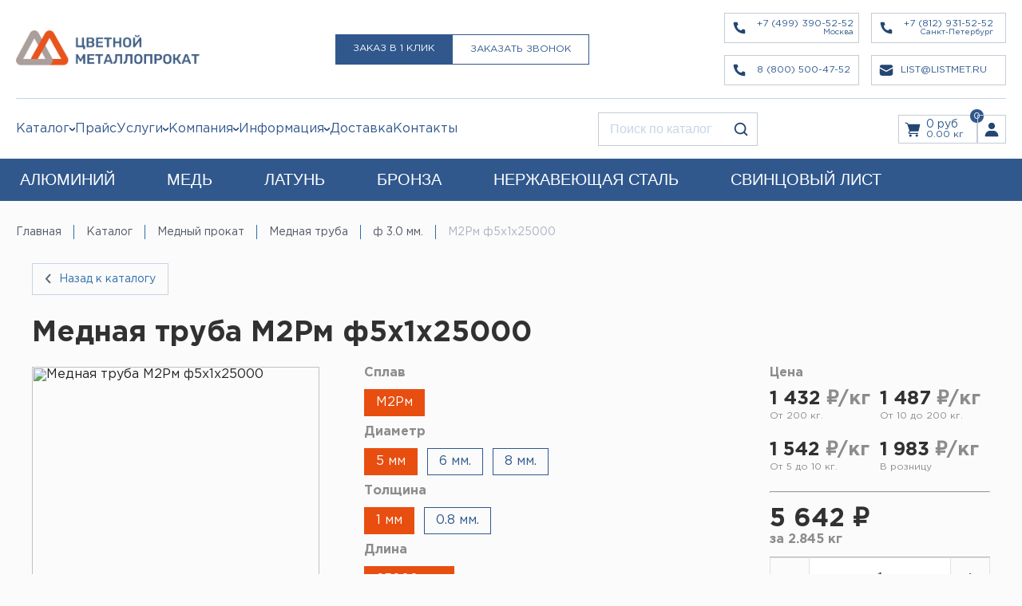

--- FILE ---
content_type: text/html; charset=UTF-8
request_url: https://listmet.ru/catalog/f_3_0_mm_5/m2rm_f5kh1kh25000/
body_size: 39439
content:
<html lang="ru">
<head>
    <meta http-equiv="Content-Type" content="text/html; charset=UTF-8">
    <meta name="robots" content="index, follow" />
	<meta name="keywords" content="М2Рм ф5х1х25000 купить, цена, Москва" />
    <meta name="description" content="М2Рм ф5х1х25000 с гарантией качества ✔️цветной металлопрокат по лучшим ценам в Москве✔️широкий ассортимент✔️Звоните ☎️+7 (499) 390-52-52" />
    <link rel="canonical" href="/catalog/f_3_0_mm_5/m2rm_f5kh1kh25000/" />
    <link href="https://cdnjs.cloudflare.com/ajax/libs/flatpickr/4.6.3/flatpickr.min.css" type="text/css"  rel="stylesheet" />
<link href="/bitrix/js/ui/fonts/opensans/ui.font.opensans.min.css?16336906382409" type="text/css"  rel="stylesheet" />
<link href="/bitrix/js/main/popup/dist/main.popup.bundle.min.css?163369064023420" type="text/css"  rel="stylesheet" />
<link href="/bitrix/css/main/themes/blue/style.min.css?1633690663331" type="text/css"  rel="stylesheet" />
<link href="/bitrix/cache/css/s1/listmet_header/page_9e24c315b3fc062555ec41335bd75ef9/page_9e24c315b3fc062555ec41335bd75ef9_v1.css?176586843827704" type="text/css"  rel="stylesheet" />
<link href="/bitrix/cache/css/s1/listmet_header/template_7bb3cacdf83cf3daee73f455ed9ec207/template_7bb3cacdf83cf3daee73f455ed9ec207_v1.css?1765868423347738" type="text/css"  data-template-style="true" rel="stylesheet" />
    <script type="text/javascript">if(!window.BX)window.BX={};if(!window.BX.message)window.BX.message=function(mess){if(typeof mess==='object'){for(let i in mess) {BX.message[i]=mess[i];} return true;}};</script>
<script type="text/javascript">(window.BX||top.BX).message({'pull_server_enabled':'N','pull_config_timestamp':'0','pull_guest_mode':'N','pull_guest_user_id':'0'});(window.BX||top.BX).message({'PULL_OLD_REVISION':'Для продолжения корректной работы с сайтом необходимо перезагрузить страницу.'});</script>
<script type="text/javascript">(window.BX||top.BX).message({'JS_CORE_LOADING':'Загрузка...','JS_CORE_NO_DATA':'- Нет данных -','JS_CORE_WINDOW_CLOSE':'Закрыть','JS_CORE_WINDOW_EXPAND':'Развернуть','JS_CORE_WINDOW_NARROW':'Свернуть в окно','JS_CORE_WINDOW_SAVE':'Сохранить','JS_CORE_WINDOW_CANCEL':'Отменить','JS_CORE_WINDOW_CONTINUE':'Продолжить','JS_CORE_H':'ч','JS_CORE_M':'м','JS_CORE_S':'с','JSADM_AI_HIDE_EXTRA':'Скрыть лишние','JSADM_AI_ALL_NOTIF':'Показать все','JSADM_AUTH_REQ':'Требуется авторизация!','JS_CORE_WINDOW_AUTH':'Войти','JS_CORE_IMAGE_FULL':'Полный размер'});</script>

<script type="text/javascript" src="/bitrix/js/main/core/core.js?1658392398565242"></script>

<script>BX.setJSList(['/bitrix/js/main/core/core_ajax.js','/bitrix/js/main/core/core_promise.js','/bitrix/js/main/polyfill/promise/js/promise.js','/bitrix/js/main/loadext/loadext.js','/bitrix/js/main/loadext/extension.js','/bitrix/js/main/polyfill/promise/js/promise.js','/bitrix/js/main/polyfill/find/js/find.js','/bitrix/js/main/polyfill/includes/js/includes.js','/bitrix/js/main/polyfill/matches/js/matches.js','/bitrix/js/ui/polyfill/closest/js/closest.js','/bitrix/js/main/polyfill/fill/main.polyfill.fill.js','/bitrix/js/main/polyfill/find/js/find.js','/bitrix/js/main/polyfill/matches/js/matches.js','/bitrix/js/main/polyfill/core/dist/polyfill.bundle.js','/bitrix/js/main/core/core.js','/bitrix/js/main/polyfill/intersectionobserver/js/intersectionobserver.js','/bitrix/js/main/lazyload/dist/lazyload.bundle.js','/bitrix/js/main/polyfill/core/dist/polyfill.bundle.js','/bitrix/js/main/parambag/dist/parambag.bundle.js']);
BX.setCSSList(['/bitrix/js/main/lazyload/dist/lazyload.bundle.css','/bitrix/js/main/parambag/dist/parambag.bundle.css']);</script>
<script type="text/javascript">(window.BX||top.BX).message({'LANGUAGE_ID':'ru','FORMAT_DATE':'DD.MM.YYYY','FORMAT_DATETIME':'DD.MM.YYYY HH:MI:SS','COOKIE_PREFIX':'BITRIX_SM','SERVER_TZ_OFFSET':'10800','UTF_MODE':'Y','SITE_ID':'s1','SITE_DIR':'/','USER_ID':'','SERVER_TIME':'1766925228','USER_TZ_OFFSET':'0','USER_TZ_AUTO':'Y','bitrix_sessid':'9198babbd1e667d261aa19637c61ad90'});</script>


<script type="text/javascript"  src="/bitrix/cache/js/s1/listmet_header/kernel_main/kernel_main_v1.js?1765868503163923"></script>
<script type="text/javascript" src="/bitrix/js/pull/protobuf/protobuf.min.js?163369064276433"></script>
<script type="text/javascript" src="/bitrix/js/pull/protobuf/model.min.js?163369064214190"></script>
<script type="text/javascript" src="/bitrix/js/main/core/core_promise.min.js?16336906412490"></script>
<script type="text/javascript" src="/bitrix/js/rest/client/rest.client.min.js?16336906429240"></script>
<script type="text/javascript" src="/bitrix/js/pull/client/pull.client.min.js?163369064243841"></script>
<script type="text/javascript" src="/bitrix/js/main/popup/dist/main.popup.bundle.min.js?163369064061026"></script>
<script type="text/javascript" src="/bitrix/js/currency/currency-core/dist/currency-core.bundle.min.js?16336906392842"></script>
<script type="text/javascript" src="/bitrix/js/currency/core_currency.min.js?1633690639833"></script>
<script type="text/javascript">BX.setJSList(['/bitrix/js/main/core/core_fx.js','/bitrix/js/main/session.js','/bitrix/js/main/pageobject/pageobject.js','/bitrix/js/main/core/core_window.js','/bitrix/js/main/date/main.date.js','/bitrix/js/main/core/core_date.js','/bitrix/js/main/utils.js','/local/templates/listmet_header/components/bitrix/catalog.element/listmet_catalog_element_new/script.js','/local/templates/listmet_header/components/bitrix/catalog.section/product_item_similar/script.js','/local/templates/listmet_header/components/bitrix/sale.basket.basket.line/listmet_header_basket/script.js']);</script>
<script type="text/javascript">BX.setCSSList(['/local/templates/listmet_header/components/bitrix/catalog.element/listmet_catalog_element_new/style.css','/local/templates/listmet_header/components/bitrix/catalog.element/listmet_catalog_element_new/themes/blue/style.css','/local/templates/listmet_header/components/bitrix/catalog.section/product_item_similar/style.css','/local/templates/listmet_header/components/bitrix/catalog.section/product_item_similar/themes/blue/style.css','/local/templates/listmet_header/assets/css/bootstrap-grid.min.css','/local/templates/listmet_header/assets/css/owl.carousel.min.css','/local/templates/listmet_header/assets/css/owl.theme.default.min.css','/local/templates/listmet_header/template_styles.css','/local/templates/listmet_header/assets/css/custom.css','/local/templates/listmet_header/assets/css/header.css','/local/templates/listmet_header/assets/css/fancybox.css']);</script>
<script type="text/javascript">
					(function () {
						"use strict";

						var counter = function ()
						{
							var cookie = (function (name) {
								var parts = ("; " + document.cookie).split("; " + name + "=");
								if (parts.length == 2) {
									try {return JSON.parse(decodeURIComponent(parts.pop().split(";").shift()));}
									catch (e) {}
								}
							})("BITRIX_CONVERSION_CONTEXT_s1");

							if (cookie && cookie.EXPIRE >= BX.message("SERVER_TIME"))
								return;

							var request = new XMLHttpRequest();
							request.open("POST", "/bitrix/tools/conversion/ajax_counter.php", true);
							request.setRequestHeader("Content-type", "application/x-www-form-urlencoded");
							request.send(
								"SITE_ID="+encodeURIComponent("s1")+
								"&sessid="+encodeURIComponent(BX.bitrix_sessid())+
								"&HTTP_REFERER="+encodeURIComponent(document.referrer)
							);
						};

						if (window.frameRequestStart === true)
							BX.addCustomEvent("onFrameDataReceived", counter);
						else
							BX.ready(counter);
					})();
				</script>



    <script type="text/javascript"  src="/bitrix/cache/js/s1/listmet_header/template_adde7fd8e8b542de871fce933328300a/template_adde7fd8e8b542de871fce933328300a_v1.js?17658684234605"></script>
<script type="text/javascript"  src="/bitrix/cache/js/s1/listmet_header/page_ce04d7b53b8bacbc6740a4e57d59a1d1/page_ce04d7b53b8bacbc6740a4e57d59a1d1_v1.js?176586961596293"></script>
<script type="text/javascript">var _ba = _ba || []; _ba.push(["aid", "0de0f56eaf3a696fc2628abfb9967b83"]); _ba.push(["host", "listmet.ru"]); _ba.push(["ad[ct][item]", "[base64]"]);_ba.push(["ad[ct][user_id]", function(){return BX.message("USER_ID") ? BX.message("USER_ID") : 0;}]);_ba.push(["ad[ct][recommendation]", function() {var rcmId = "";var cookieValue = BX.getCookie("BITRIX_SM_RCM_PRODUCT_LOG");var productId = 865129;var cItems = [];var cItem;if (cookieValue){cItems = cookieValue.split(".");}var i = cItems.length;while (i--){cItem = cItems[i].split("-");if (cItem[0] == productId){rcmId = cItem[1];break;}}return rcmId;}]);_ba.push(["ad[ct][v]", "2"]);(function() {var ba = document.createElement("script"); ba.type = "text/javascript"; ba.async = true;ba.src = (document.location.protocol == "https:" ? "https://" : "http://") + "bitrix.info/ba.js";var s = document.getElementsByTagName("script")[0];s.parentNode.insertBefore(ba, s);})();</script>


    <title>М2Рм ф5х1х25000 купить оптом и в розницу по лучшей цене в Москве listmet.ru</title>
    <link rel="shortcut icon" type="image/x-icon" href="/fav.svg"/>
    <meta charset="UTF-8">
    <meta name="viewport" content="width=device-width, initial-scale=1.0">
    <!--    <meta name="viewport" content="width=1366">-->
    <meta http-equiv="X-UA-Compatible" content="ie=edge">
    <script type="application/ld+json">
        {
            "@context": "http://schema.org/",
            "@type": "Organization",
            "name": "ООО «ЛИСТ СПБ»",
            "logo": "https://listmet.ru/local/templates/listmet/images/logo.png",
            "url": "https://listmet.ru/",
            "address": {
                "@type": "PostalAddress",
                "streetAddress": "Маршала Новикова ул, дом № 36, литер А",
                "addressLocality": "Санкт-Петербург",
                "addressRegion": "Ленинградская область",
                "postalCode": "197375",
                "addressCountry": "Russia"
            }
        }
    </script>
	<meta name="google-site-verification" content="rtoeHfRo5JxpYV-0q7p0yOYBQktDF3iacwQkhpuhv6I" />
</head>
	<body style="background: #FBFBFB;">
<div id="panel">
    </div>

<header class="header--v2 header--v2--mobile">
    <div class="content--v2">
        <div class="header-mobile_top">
            <a href="/" class="header--v2-top__logo" title="Главная">
                <img src="/local/templates/listmet_header/images/logo22site.webp" alt="Лист">
            </a>
        </div>
        <div class="header-mobile_bottom">
            <div class="header--v2-menu-buttons">
                <button class="header--v2-menu-button" data-show-mobile-menu></button>
                <a href="#header-show-catalog" class="header--v2-menu__link">
                    <span class="header--v2-menu__text">Каталог</span>
                    <span class="header--v2-menu__arrow"></span>
                </a>
            </div>
            <div class="header--v2-buttons">
                <a onclick="closepopup('no_container')" class="header--v2-button">Заказ в 1 клик</a>
				<a onclick="closepopup('ncb_container')" class="header--v2-button header--v2-button--outline" style="">Заказать звонок</a>
            </div>
            <div class="header--v2-store">
                <script>
var bx_basketFKauiI = new BitrixSmallCart;
</script>
<div id="bx_basketFKauiI" class="bx-basket bx-opener"><!--'start_frame_cache_bx_basketFKauiI'-->    <div class="header--v2-cart">
        <a href="/basket/" class="header--v2-cart_link">
            <span class="header--v2-cart_count js-cart-count">0</span>
            <span class="header--v2-cart_icon"></span>
            <div class="header--v2-cart_container">
				<span class="header--v2-cart_price js-cart-price" style="text-decoration:none">0 руб</span>
                <span class="header--v2-cart_weight js-cart-weight" style="text-decoration:none">0.00 кг</span>
            </div>
        </a>
    </div>
<!--'end_frame_cache_bx_basketFKauiI'--></div>
<script type="text/javascript">
	bx_basketFKauiI.siteId       = 's1';
	bx_basketFKauiI.cartId       = 'bx_basketFKauiI';
	bx_basketFKauiI.ajaxPath     = '/bitrix/components/bitrix/sale.basket.basket.line/ajax.php';
	bx_basketFKauiI.templateName = 'listmet_header_basket';
	bx_basketFKauiI.arParams     =  {'HIDE_ON_BASKET_PAGES':'Y','PATH_TO_AUTHORIZE':'/login/','PATH_TO_BASKET':'/basket/','PATH_TO_ORDER':'/personal/order/make/','PATH_TO_PERSONAL':'/personal/','PATH_TO_PROFILE':'/personal/','PATH_TO_REGISTER':'/login/','POSITION_FIXED':'N','SHOW_AUTHOR':'Y','SHOW_EMPTY_VALUES':'Y','SHOW_NUM_PRODUCTS':'Y','SHOW_PERSONAL_LINK':'Y','SHOW_PRODUCTS':'N','SHOW_REGISTRATION':'Y','SHOW_TOTAL_PRICE':'Y','CACHE_TYPE':'A','SHOW_DELAY':'Y','SHOW_NOTAVAIL':'Y','SHOW_IMAGE':'Y','SHOW_PRICE':'Y','SHOW_SUMMARY':'Y','POSITION_VERTICAL':'top','POSITION_HORIZONTAL':'right','MAX_IMAGE_SIZE':'70','AJAX':'N','~HIDE_ON_BASKET_PAGES':'Y','~PATH_TO_AUTHORIZE':'/login/','~PATH_TO_BASKET':'/basket/','~PATH_TO_ORDER':'/personal/order/make/','~PATH_TO_PERSONAL':'/personal/','~PATH_TO_PROFILE':'/personal/','~PATH_TO_REGISTER':'/login/','~POSITION_FIXED':'N','~SHOW_AUTHOR':'Y','~SHOW_EMPTY_VALUES':'Y','~SHOW_NUM_PRODUCTS':'Y','~SHOW_PERSONAL_LINK':'Y','~SHOW_PRODUCTS':'N','~SHOW_REGISTRATION':'Y','~SHOW_TOTAL_PRICE':'Y','~CACHE_TYPE':'A','~SHOW_DELAY':'Y','~SHOW_NOTAVAIL':'Y','~SHOW_IMAGE':'Y','~SHOW_PRICE':'Y','~SHOW_SUMMARY':'Y','~POSITION_VERTICAL':'top','~POSITION_HORIZONTAL':'right','~MAX_IMAGE_SIZE':'70','~AJAX':'N','cartId':'bx_basketFKauiI'}; // TODO \Bitrix\Main\Web\Json::encode
	bx_basketFKauiI.closeMessage = 'Скрыть';
	bx_basketFKauiI.openMessage  = 'Раскрыть';
	bx_basketFKauiI.activate();
</script>    <div class="header--v2-account">
        <a href="/auth/?backurl=/cabinet" class="header--v2-account_button"></a>
    </div>
            </div>
        </div>
    </div>
</header>

<header class="header--v2">
    <div class="content--v2 header--v2--laptop">
        <div class="header--v2-top">
            <div class="header--v2-top__column header--v2-top__column--logo">
                <a href="/" class="header--v2-top__logo" title="Главная">
                    <img src="/local/templates/listmet_header/images/logo22site.webp" alt="Лист">
                </a>
            </div>
            <div class="header--v2-top__column">
                <div class="header--v2-buttons">
                    <a onclick="closepopup('no_container')" class="header--v2-button">Заказ в 1 клик</a>
                    <a onclick="closepopup('ncb_container')" class="header--v2-button header--v2-button--outline" style="">Заказать звонок</a>
                </div>
            </div>
            <div class="header--v2-top__column header--v2-top__column--contacts">
                                    <div class="header--v2-top__phone-snippet" onmouseenter="enterphone(this)" onmouseleave="outphone(this)">
                        <a href="tel:+74993905252">
                            <span class="header--v2-top__phone-icon"></span>
                            <div class="header--v2-top__phone-snippet__container">
								<span class="header--v2-top__phone-snippet__phone my_phone_0">+7 (499) 390-52-52</span>
                                                                    <span class="header--v2-top__phone-snippet__city">Москва</span>
                                                            </div>
                        </a>
                    </div>
                                    <div class="header--v2-top__phone-snippet" onmouseenter="enterphone(this)" onmouseleave="outphone(this)">
                        <a href="tel:+78129315252">
                            <span class="header--v2-top__phone-icon"></span>
                            <div class="header--v2-top__phone-snippet__container">
								<span class="header--v2-top__phone-snippet__phone my_phone_1">+7 (812) 931-52-52</span>
                                                                    <span class="header--v2-top__phone-snippet__city">Санкт-Петербург</span>
                                                            </div>
                        </a>
                    </div>
                                    <div class="header--v2-top__phone-snippet" onmouseenter="enterphone(this)" onmouseleave="outphone(this)">
                        <a href="tel:88005004752">
                            <span class="header--v2-top__phone-icon"></span>
                            <div class="header--v2-top__phone-snippet__container">
								<span class="header--v2-top__phone-snippet__phone my_phone_2">8 (800) 500-47-52</span>
                                                            </div>
                        </a>
                    </div>
                                    <div class="header--v2-top__email-snippet">
                        <a href="mailto:list@listmet.ru">
                            <span class="header--v2-top__email-icon"></span>
                            <span id="textA" class="header--v2-top__email-snippet__email" oncopy="ym(46190286,'reachGoal','mail')">list@listmet.ru</span>
                        </a>
                    </div>
                            </div>
			<script>/*
				function enterphone(item){
					ym(46190286,'reachGoal','showphone')
					let textPhone = item.getElementsByClassName('header--v2-top__phone-snippet__phone')[0].textContent.slice(0, -2) + "52"
					item.getElementsByClassName('header--v2-top__phone-snippet__phone')[0].innerHTML = textPhone
}

				function outphone(item){
					let textPhone = item.getElementsByClassName('header--v2-top__phone-snippet__phone')[0].textContent.slice(0, -2) + "**"
					item.getElementsByClassName('header--v2-top__phone-snippet__phone')[0].innerHTML = textPhone
}*/
			</script>
        </div>
        <div class="header--v2-bottom">
            <div class="header--v2-menu">
                <ul class="header--v2-menu__container">
                    <li class="header--v2-menu__item">
                        <div href="#menu-catalog" class="header--v2-menu__link" data-dropdown-button>
							<span class="header-span-hover" onclick="window.location.href = '/catalog';">Каталог</span>
                            <span class="header--v2-menu__arrow"></span>
							<div class="header--v2-dropdown" data-dropdown="#menu-catalog">
								<ul class="header--v2-dropdown_container">
									<li class="header--v2-dropdown_item">
										<a href="/catalog/alyuminiy/" class="header--v2-dropdown_link" title="Алюминий">Алюминий</a>
									</li>
									<li class="header--v2-dropdown_item">
										<a href="/catalog/med/" class="header--v2-dropdown_link" title="Медь">Медь</a>
									</li>
									<li class="header--v2-dropdown_item">
										<a href="/catalog/latun/" class="header--v2-dropdown_link" title="Латунь">Латунь</a>
									</li>
									<li class="header--v2-dropdown_item">
										<a href="/catalog/bronza/" class="header--v2-dropdown_link" title="Бронза">Бронза</a>
									</li>
									<li class="header--v2-dropdown_item">
										<a href="/catalog/nerzhaveyka/" class="header--v2-dropdown_link" title="Нержавейка">Нержавейка</a>
									</li>
									<li class="header--v2-dropdown_item">
										<a href="/catalog/svinets/" class="header--v2-dropdown_link" title="Услуги">Свинцовый лист</a>
									</li>
								</ul>
							</div>
                        </div>
                    </li>
                    <li class="header--v2-menu__item">
                        <a href="/price-list/" class="header--v2-menu__link">
                            <span>Прайс</span>
                        </a>
                    </li>
                    <li class="header--v2-menu__item">
                        <div href="#menu-services" class="header--v2-menu__link" data-dropdown-button>
                            <span>Услуги</span>
                            <span class="header--v2-menu__arrow"></span>
							<div class="header--v2-dropdown" data-dropdown="#menu-services">
								<ul class="header--v2-dropdown_container">
									<li class="header--v2-dropdown_item">
										<a href="/services/cutting" class="header--v2-dropdown_link" title="Резка Металла">Резка
											Металла</a>
									</li>
									<li class="header--v2-dropdown_item">
										<a href="/services/production" class="header--v2-dropdown_link"
										   title="Производство заготовок">Гидроабразивная резка</a>
									</li>
									<li class="header--v2-dropdown_item">
										<a href="/services/laser" class="header--v2-dropdown_link"
										   title="Производство заготовок">Лазерная резка</a>
									</li>
									<li class="header--v2-dropdown_item">
										<a href="/services/list" class="header--v2-dropdown_link" title="Листы из рулонов">Листы
											из рулонов</a>
									</li>
									<li class="header--v2-dropdown_item">
										<a href="/services/bending" class="header--v2-dropdown_link" title="Листы из рулонов">Гибка листового металла</a>
									</li>
									<li class="header--v2-dropdown_item">
										<a href="/services/delivery" class="header--v2-dropdown_link" title="Доставка">Доставка</a>
									</li>
									<li class="header--v2-dropdown_item">
										<a href="/services/rent" class="header--v2-dropdown_link" title="Аренда">Аренда</a>
									</li>
									<li class="header--v2-dropdown_item">
										<a href="/services" class="header--v2-dropdown_link" title="Услуги">Все услуги</a>
									</li>
								</ul>
							</div>
                        </div>
                    </li>
                    <li class="header--v2-menu__item">
                        <div href="#menu-company" class="header--v2-menu__link" data-dropdown-button>
                            <span>Компания</span>
                            <span class="header--v2-menu__arrow"></span>
							<div class="header--v2-dropdown" data-dropdown="#menu-company">
								<ul class="header--v2-dropdown_container">
									<li class="header--v2-dropdown_item">
										<a href="/about/about" class="header--v2-dropdown_link" title="О Компании">О Нас</a>
									</li>
									<li class="header--v2-dropdown_item">
										<a href="/about/history/" class="header--v2-dropdown_link" title="О Компании">История</a>
									</li>
									<li class="header--v2-dropdown_item">
										<a href="/about/sertifikaty/" class="header--v2-dropdown_link" title="О Компании">Сертификаты</a>
									</li>
									<li class="header--v2-dropdown_item">
										<a href="/about/vacancies/" class="header--v2-dropdown_link" title="Вакансии">Вакансии</a>
									</li>
									<li class="header--v2-dropdown_item">
										<a href="/about/news/" class="header--v2-dropdown_link" title="Новости">Новости</a>
									</li>
									<li class="header--v2-dropdown_item">
										<a href="/requisites/" class="header--v2-dropdown_link"
										   title="Реквизиты">Реквизиты</a>
									</li>
								</ul>
							</div>
                        </div>
                    </li>
                    <li class="header--v2-menu__item">
                        <div href="#menu-information" class="header--v2-menu__link" data-dropdown-button>
                            <span>Информация</span>
                            <span class="header--v2-menu__arrow"></span>
							<div class="header--v2-dropdown" data-dropdown="#menu-information">
								<ul class="header--v2-dropdown_container">
									<li class="header--v2-dropdown_item">
										<a href="/guide/" class="header--v2-dropdown_link" title="Оплата">Справочник</a>
									</li>
									<li class="header--v2-dropdown_item">
										<a href="/payment/" class="header--v2-dropdown_link" title="Оплата">Оплата</a>
									</li>
									<li class="header--v2-dropdown_item">
										<a href="/faq/" class="header--v2-dropdown_link" title="Вопрос-ответ (FAQ)">Вопрос-ответ
											(FAQ)</a>
									</li>
									<li class="header--v2-dropdown_item">
										<a href="/price-list/" class="header--v2-dropdown_link" title="Прайс-листы">Прайс-листы</a>
									</li>
									<li class="header--v2-dropdown_item">
										<a href="/contacts/" class="header--v2-dropdown_link" title="Контакты">Контакты</a>
									</li>
									<li class="header--v2-dropdown_item">
										<a href="/privacy-policy/" class="header--v2-dropdown_link" title="Контакты">Политика конфиденциальности</a>
									</li>
								</ul>
							</div>
                        </div>
                    </li>
                    <li class="header--v2-menu__item">
                        <a href="/services/delivery/" class="header--v2-menu__link">
                            <span>Доставка</span>
                        </a>
                    </li>
                    <li class="header--v2-menu__item">
                        <a href="/contacts/" class="header--v2-menu__link">
                            <span>Контакты</span>
                        </a>
                    </li>
                </ul>
            </div>
			<script>
				function runScript(e, input){
					console.log(1);
					if(e.keyCode == 13){
						ym(46190286,'reachGoal','search');
						request = document.getElementById('search_input').value;
						window.location.href = "/search.php?&s=" + request;
					}
				}
				function runScriptMobile(e, input){
					console.log(1);
					if(e.keyCode == 13){
						ym(46190286,'reachGoal','search');
						request = document.getElementById('search_input-mobile').value;
						window.location.href = "/search.php?&s=" + request;
					}
				}
			</script>
<style>
	.hover-btn-search: hover{
		cursor: pointer;
}
</style>
<div class="header--v2-search">
				<form class="header--v2-search_form" action="/search/">
            <input class="header--v2-search_input" type="text" name="q" placeholder="Поиск по каталогу..." value="">
        <input class="header--v2-search_submit" type="submit" value="" name="s">
</form>
            </div>
            <div class="header--v2-store">
                <script>
var bx_basketT0kNhm = new BitrixSmallCart;
</script>
<div id="bx_basketT0kNhm" class="bx-basket bx-opener"><!--'start_frame_cache_bx_basketT0kNhm'-->    <div class="header--v2-cart">
        <a href="/basket/" class="header--v2-cart_link">
            <span class="header--v2-cart_count js-cart-count">0</span>
            <span class="header--v2-cart_icon"></span>
            <div class="header--v2-cart_container">
				<span class="header--v2-cart_price js-cart-price" style="text-decoration:none">0 руб</span>
                <span class="header--v2-cart_weight js-cart-weight" style="text-decoration:none">0.00 кг</span>
            </div>
        </a>
    </div>
<!--'end_frame_cache_bx_basketT0kNhm'--></div>
<script type="text/javascript">
	bx_basketT0kNhm.siteId       = 's1';
	bx_basketT0kNhm.cartId       = 'bx_basketT0kNhm';
	bx_basketT0kNhm.ajaxPath     = '/bitrix/components/bitrix/sale.basket.basket.line/ajax.php';
	bx_basketT0kNhm.templateName = 'listmet_header_basket';
	bx_basketT0kNhm.arParams     =  {'HIDE_ON_BASKET_PAGES':'Y','PATH_TO_AUTHORIZE':'/login/','PATH_TO_BASKET':'/basket/','PATH_TO_ORDER':'/personal/order/make/','PATH_TO_PERSONAL':'/personal/','PATH_TO_PROFILE':'/personal/','PATH_TO_REGISTER':'/login/','POSITION_FIXED':'N','SHOW_AUTHOR':'Y','SHOW_EMPTY_VALUES':'Y','SHOW_NUM_PRODUCTS':'Y','SHOW_PERSONAL_LINK':'Y','SHOW_PRODUCTS':'N','SHOW_REGISTRATION':'Y','SHOW_TOTAL_PRICE':'Y','CACHE_TYPE':'A','SHOW_DELAY':'Y','SHOW_NOTAVAIL':'Y','SHOW_IMAGE':'Y','SHOW_PRICE':'Y','SHOW_SUMMARY':'Y','POSITION_VERTICAL':'top','POSITION_HORIZONTAL':'right','MAX_IMAGE_SIZE':'70','AJAX':'N','~HIDE_ON_BASKET_PAGES':'Y','~PATH_TO_AUTHORIZE':'/login/','~PATH_TO_BASKET':'/basket/','~PATH_TO_ORDER':'/personal/order/make/','~PATH_TO_PERSONAL':'/personal/','~PATH_TO_PROFILE':'/personal/','~PATH_TO_REGISTER':'/login/','~POSITION_FIXED':'N','~SHOW_AUTHOR':'Y','~SHOW_EMPTY_VALUES':'Y','~SHOW_NUM_PRODUCTS':'Y','~SHOW_PERSONAL_LINK':'Y','~SHOW_PRODUCTS':'N','~SHOW_REGISTRATION':'Y','~SHOW_TOTAL_PRICE':'Y','~CACHE_TYPE':'A','~SHOW_DELAY':'Y','~SHOW_NOTAVAIL':'Y','~SHOW_IMAGE':'Y','~SHOW_PRICE':'Y','~SHOW_SUMMARY':'Y','~POSITION_VERTICAL':'top','~POSITION_HORIZONTAL':'right','~MAX_IMAGE_SIZE':'70','~AJAX':'N','cartId':'bx_basketT0kNhm'}; // TODO \Bitrix\Main\Web\Json::encode
	bx_basketT0kNhm.closeMessage = 'Скрыть';
	bx_basketT0kNhm.openMessage  = 'Раскрыть';
	bx_basketT0kNhm.activate();
</script>    <div class="header--v2-account">
        <a href="/auth/?backurl=/cabinet" class="header--v2-account_button"></a>
    </div>
            </div>
        </div>
    </div>
    	<div class="header-catalog-list header-catalog">
		<div class="content--v2 header-catalog--mobile">
			<div class="row">
									<div class="col-lg-6 col-md-6 col-12">
						<div class="row">
															<div class="col-12">
									<div class="header-catalog__col header--v2-catalog-column">
										<a href="/catalog/alyuminiy/"
										   class="header-catalog__caption header--v2-catalog-header"
										title="АЛЮМИНИЙ">АЛЮМИНИЙ</a>
																					<a href="/catalog/alyuminievaya_lenta/"
											   class="header-catalog__item header--v2-catalog-item"
											   title="Лента алюминиевая">Лента алюминиевая</a>
																					<a href="/catalog/alyuminievyy_list/"
											   class="header-catalog__item header--v2-catalog-item"
											   title="Лист алюминиевый">Лист алюминиевый</a>
																					<a href="/catalog/alyuminievyy_riflenyy_kvintet_list/"
											   class="header-catalog__item header--v2-catalog-item"
											   title="Лист алюминиевый рифленый (квинтет)">Лист алюминиевый рифленый (квинтет)</a>
																					<a href="/catalog/list_alyuminievyy_dekorativnyy/"
											   class="header-catalog__item header--v2-catalog-item"
											   title="Лист алюминиевый декоративный">Лист алюминиевый декоративный</a>
																					<a href="/catalog/dyuralevyy_list/"
											   class="header-catalog__item header--v2-catalog-item"
											   title="Лист дюралевый">Лист дюралевый</a>
																					<a href="/catalog/alyuminievaya_plita/"
											   class="header-catalog__item header--v2-catalog-item"
											   title="Плита алюминиевая">Плита алюминиевая</a>
																					<a href="/catalog/dyuralevaya_plita/"
											   class="header-catalog__item header--v2-catalog-item"
											   title="Плита дюралевая">Плита дюралевая</a>
																					<a href="/catalog/provoloka_alyuminievaya/"
											   class="header-catalog__item header--v2-catalog-item"
											   title="Проволока алюминиевая">Проволока алюминиевая</a>
																					<a href="/catalog/prutok_alyuminievyy/"
											   class="header-catalog__item header--v2-catalog-item"
											   title="Пруток алюминиевый">Пруток алюминиевый</a>
																					<a href="/catalog/prutok_dyuralevyy/"
											   class="header-catalog__item header--v2-catalog-item"
											   title="Пруток дюралевый">Пруток дюралевый</a>
																					<a href="/catalog/tavr_alyuminievyy_t_obraznyy_profil/"
											   class="header-catalog__item header--v2-catalog-item"
											   title="Тавр алюминиевый (т-образный профиль)">Тавр алюминиевый (т-образный профиль)</a>
																					<a href="/catalog/truba_alyuminievaya/"
											   class="header-catalog__item header--v2-catalog-item"
											   title="Труба алюминиевая">Труба алюминиевая</a>
																					<a href="/catalog/dyuralevaya_truba/"
											   class="header-catalog__item header--v2-catalog-item"
											   title="Труба дюралевая">Труба дюралевая</a>
																					<a href="/catalog/truba_profilnaya/"
											   class="header-catalog__item header--v2-catalog-item"
											   title="Труба профильная">Труба профильная</a>
																					<a href="/catalog/ugolok_alyuminievyy/"
											   class="header-catalog__item header--v2-catalog-item"
											   title="Уголок алюминиевый">Уголок алюминиевый</a>
																					<a href="/catalog/shveller_alyuminievyy_p_obraznyy_profil/"
											   class="header-catalog__item header--v2-catalog-item"
											   title="Швеллер алюминиевый (п-образный профиль)">Швеллер алюминиевый (п-образный профиль)</a>
																					<a href="/catalog/dyuralevyy_shestigrannik/"
											   class="header-catalog__item header--v2-catalog-item"
											   title="Шестигранник дюралевый">Шестигранник дюралевый</a>
																					<a href="/catalog/shina_alyuminievaya/"
											   class="header-catalog__item header--v2-catalog-item"
											   title="Шина алюминиевая">Шина алюминиевая</a>
																			</div>
								</div>
															<div class="col-12">
									<div class="header-catalog__col header--v2-catalog-column">
										<a href="/catalog/med/"
										   class="header-catalog__caption header--v2-catalog-header"
										title="МЕДЬ">МЕДЬ</a>
																					<a href="/catalog/mednaya_lenta/"
											   class="header-catalog__item header--v2-catalog-item"
											   title="Медная лента">Медная лента</a>
																					<a href="/catalog/mednaya_provoloka/"
											   class="header-catalog__item header--v2-catalog-item"
											   title="Медная проволока">Медная проволока</a>
																					<a href="/catalog/mednaya_truba/"
											   class="header-catalog__item header--v2-catalog-item"
											   title="Медная труба">Медная труба</a>
																					<a href="/catalog/mednaya_shina/"
											   class="header-catalog__item header--v2-catalog-item"
											   title="Медная шина">Медная шина</a>
																					<a href="/catalog/mednyy_list/"
											   class="header-catalog__item header--v2-catalog-item"
											   title="Медный лист">Медный лист</a>
																					<a href="/catalog/mednyy_prutok/"
											   class="header-catalog__item header--v2-catalog-item"
											   title="Медный пруток">Медный пруток</a>
																			</div>
								</div>
															<div class="col-12">
									<div class="header-catalog__col header--v2-catalog-column">
										<a href="/catalog/latun/"
										   class="header-catalog__caption header--v2-catalog-header"
										title="ЛАТУНЬ">ЛАТУНЬ</a>
																					<a href="/catalog/latunnaya_lenta/"
											   class="header-catalog__item header--v2-catalog-item"
											   title="Латунная лента">Латунная лента</a>
																					<a href="/catalog/latunnaya_provoloka/"
											   class="header-catalog__item header--v2-catalog-item"
											   title="Латунная проволока">Латунная проволока</a>
																					<a href="/catalog/latunnaya_truba/"
											   class="header-catalog__item header--v2-catalog-item"
											   title="Латунная труба">Латунная труба</a>
																					<a href="/catalog/latunnyy_kvadrat/"
											   class="header-catalog__item header--v2-catalog-item"
											   title="Латунный квадрат">Латунный квадрат</a>
																					<a href="/catalog/latunnyy_list/"
											   class="header-catalog__item header--v2-catalog-item"
											   title="Латунный лист">Латунный лист</a>
																					<a href="/catalog/latunnyy_prutok/"
											   class="header-catalog__item header--v2-catalog-item"
											   title="Латунный пруток">Латунный пруток</a>
																					<a href="/catalog/latunnyy_shestigrannik/"
											   class="header-catalog__item header--v2-catalog-item"
											   title="Латунный шестигранник">Латунный шестигранник</a>
																			</div>
								</div>
													</div>
					</div>
									<div class="col-lg-6 col-md-6 col-12">
						<div class="row">
															<div class="col-12">
									<div class="header-catalog__col header--v2-catalog-column">
										<a href="/catalog/bronza/"
										   class="header-catalog__caption header--v2-catalog-header"
										title="БРОНЗА">БРОНЗА</a>
																					<a href="/catalog/bronzovaya_provoloka/"
											   class="header-catalog__item header--v2-catalog-item"
											   title="Бронзовая проволока">Бронзовая проволока</a>
																					<a href="/catalog/bronzovyy_prutok/"
											   class="header-catalog__item header--v2-catalog-item"
											   title="Бронзовый пруток">Бронзовый пруток</a>
																			</div>
								</div>
															<div class="col-12">
									<div class="header-catalog__col header--v2-catalog-column">
										<a href="/catalog/nerzhaveyushchaya_stal/"
										   class="header-catalog__caption header--v2-catalog-header"
										title="НЕРЖАВЕЮЩАЯ СТАЛЬ">НЕРЖАВЕЮЩАЯ СТАЛЬ</a>
																					<a href="/catalog/list_nerzhaveyushchiy/"
											   class="header-catalog__item header--v2-catalog-item"
											   title="Лист нержавеющий">Лист нержавеющий</a>
																			</div>
								</div>
															<div class="col-12">
									<div class="header-catalog__col header--v2-catalog-column">
										<a href="/catalog/syre/"
										   class="header-catalog__caption header--v2-catalog-header"
										title="СЫРЬЕ">СВИНЕЦ</a>
																					<a href="/catalog/svinets/"
											   class="header-catalog__item header--v2-catalog-item"
											   title="Свинец">Свинец</a>
																			</div>
								</div>
													</div>
					</div>
							</div>
		</div>
	</div>
	<nav class="header-catalog--laptop">
		<ul class="cf">
						<li class="lihover" style="display:flex;justify-content: flex-start;"><a class="dropdown"  id="2433" href="/catalog/alyuminiy/" style="">АЛЮМИНИЙ</a>
										<ul style="margin:0;padding:0;border: none; width:calc(100% + 140px);margin-top:2px;">
												<li style="margin:0;padding:0;"><a class="asubsrction" href="/catalog/alyuminievaya_lenta/"
							title="Лента алюминиевая "style="color: white;padding: 10px 25px 10px 25px;line-height: 1.2;text-align: start;">Лента алюминиевая</a></li>
												<li style="margin:0;padding:0;"><a class="asubsrction" href="/catalog/alyuminievyy_list/"
							title="Лист алюминиевый "style="color: white;padding: 10px 25px 10px 25px;line-height: 1.2;text-align: start;">Лист алюминиевый</a></li>
												<li style="margin:0;padding:0;"><a class="asubsrction" href="/catalog/alyuminievyy_riflenyy_kvintet_list/"
							title="Лист алюминиевый рифленый (квинтет) "style="color: white;padding: 10px 25px 10px 25px;line-height: 1.2;text-align: start;">Лист алюминиевый рифленый (квинтет)</a></li>
												<li style="margin:0;padding:0;"><a class="asubsrction" href="/catalog/list_alyuminievyy_dekorativnyy/"
							title="Лист алюминиевый декоративный "style="color: white;padding: 10px 25px 10px 25px;line-height: 1.2;text-align: start;">Лист алюминиевый декоративный</a></li>
												<li style="margin:0;padding:0;"><a class="asubsrction" href="/catalog/dyuralevyy_list/"
							title="Лист дюралевый "style="color: white;padding: 10px 25px 10px 25px;line-height: 1.2;text-align: start;">Лист дюралевый</a></li>
												<li style="margin:0;padding:0;"><a class="asubsrction" href="/catalog/alyuminievaya_plita/"
							title="Плита алюминиевая "style="color: white;padding: 10px 25px 10px 25px;line-height: 1.2;text-align: start;">Плита алюминиевая</a></li>
												<li style="margin:0;padding:0;"><a class="asubsrction" href="/catalog/dyuralevaya_plita/"
							title="Плита дюралевая "style="color: white;padding: 10px 25px 10px 25px;line-height: 1.2;text-align: start;">Плита дюралевая</a></li>
												<li style="margin:0;padding:0;"><a class="asubsrction" href="/catalog/provoloka_alyuminievaya/"
							title="Проволока алюминиевая "style="color: white;padding: 10px 25px 10px 25px;line-height: 1.2;text-align: start;">Проволока алюминиевая</a></li>
												<li style="margin:0;padding:0;"><a class="asubsrction" href="/catalog/prutok_alyuminievyy/"
							title="Пруток алюминиевый "style="color: white;padding: 10px 25px 10px 25px;line-height: 1.2;text-align: start;">Пруток алюминиевый</a></li>
												<li style="margin:0;padding:0;"><a class="asubsrction" href="/catalog/prutok_dyuralevyy/"
							title="Пруток дюралевый "style="color: white;padding: 10px 25px 10px 25px;line-height: 1.2;text-align: start;">Пруток дюралевый</a></li>
												<li style="margin:0;padding:0;"><a class="asubsrction" href="/catalog/tavr_alyuminievyy_t_obraznyy_profil/"
							title="Тавр алюминиевый (т-образный профиль) "style="color: white;padding: 10px 25px 10px 25px;line-height: 1.2;text-align: start;">Тавр алюминиевый (т-образный профиль)</a></li>
												<li style="margin:0;padding:0;"><a class="asubsrction" href="/catalog/truba_alyuminievaya/"
							title="Труба алюминиевая "style="color: white;padding: 10px 25px 10px 25px;line-height: 1.2;text-align: start;">Труба алюминиевая</a></li>
												<li style="margin:0;padding:0;"><a class="asubsrction" href="/catalog/dyuralevaya_truba/"
							title="Труба дюралевая "style="color: white;padding: 10px 25px 10px 25px;line-height: 1.2;text-align: start;">Труба дюралевая</a></li>
												<li style="margin:0;padding:0;"><a class="asubsrction" href="/catalog/truba_profilnaya/"
							title="Труба профильная "style="color: white;padding: 10px 25px 10px 25px;line-height: 1.2;text-align: start;">Труба профильная</a></li>
												<li style="margin:0;padding:0;"><a class="asubsrction" href="/catalog/ugolok_alyuminievyy/"
							title="Уголок алюминиевый "style="color: white;padding: 10px 25px 10px 25px;line-height: 1.2;text-align: start;">Уголок алюминиевый</a></li>
												<li style="margin:0;padding:0;"><a class="asubsrction" href="/catalog/shveller_alyuminievyy_p_obraznyy_profil/"
							title="Швеллер алюминиевый (п-образный профиль) "style="color: white;padding: 10px 25px 10px 25px;line-height: 1.2;text-align: start;">Швеллер алюминиевый (п-образный профиль)</a></li>
												<li style="margin:0;padding:0;"><a class="asubsrction" href="/catalog/dyuralevyy_shestigrannik/"
							title="Шестигранник дюралевый "style="color: white;padding: 10px 25px 10px 25px;line-height: 1.2;text-align: start;">Шестигранник дюралевый</a></li>
												<li style="margin:0;padding:0;"><a class="asubsrction" href="/catalog/shina_alyuminievaya/"
							title="Шина алюминиевая "style="color: white;padding: 10px 25px 10px 25px;line-height: 1.2;text-align: start;">Шина алюминиевая</a></li>
											</ul>
				</li>
						<li class="lihover" style="display:flex;justify-content: flex-start;"><a class="dropdown"  id="2787" href="/catalog/med/" style="">МЕДЬ</a>
										<ul style="margin:0;padding:0;border: none; width:calc(100% + 140px);margin-top:2px;">
												<li style="margin:0;padding:0;"><a class="asubsrction" href="/catalog/mednaya_lenta/"
							title="Медная лента "style="color: white;padding: 10px 25px 10px 25px;line-height: 1.2;text-align: start;">Медная лента</a></li>
												<li style="margin:0;padding:0;"><a class="asubsrction" href="/catalog/mednaya_provoloka/"
							title="Медная проволока "style="color: white;padding: 10px 25px 10px 25px;line-height: 1.2;text-align: start;">Медная проволока</a></li>
												<li style="margin:0;padding:0;"><a class="asubsrction" href="/catalog/mednaya_truba/"
							title="Медная труба "style="color: white;padding: 10px 25px 10px 25px;line-height: 1.2;text-align: start;">Медная труба</a></li>
												<li style="margin:0;padding:0;"><a class="asubsrction" href="/catalog/mednaya_shina/"
							title="Медная шина "style="color: white;padding: 10px 25px 10px 25px;line-height: 1.2;text-align: start;">Медная шина</a></li>
												<li style="margin:0;padding:0;"><a class="asubsrction" href="/catalog/mednyy_list/"
							title="Медный лист "style="color: white;padding: 10px 25px 10px 25px;line-height: 1.2;text-align: start;">Медный лист</a></li>
												<li style="margin:0;padding:0;"><a class="asubsrction" href="/catalog/mednyy_prutok/"
							title="Медный пруток "style="color: white;padding: 10px 25px 10px 25px;line-height: 1.2;text-align: start;">Медный пруток</a></li>
											</ul>
				</li>
						<li class="lihover" style="display:flex;justify-content: flex-start;"><a class="dropdown"  id="2639" href="/catalog/latun/" style="">ЛАТУНЬ</a>
										<ul style="margin:0;padding:0;border: none; width:calc(100% + 140px);margin-top:2px;">
												<li style="margin:0;padding:0;"><a class="asubsrction" href="/catalog/latunnaya_lenta/"
							title="Латунная лента "style="color: white;padding: 10px 25px 10px 25px;line-height: 1.2;text-align: start;">Латунная лента</a></li>
												<li style="margin:0;padding:0;"><a class="asubsrction" href="/catalog/latunnaya_provoloka/"
							title="Латунная проволока "style="color: white;padding: 10px 25px 10px 25px;line-height: 1.2;text-align: start;">Латунная проволока</a></li>
												<li style="margin:0;padding:0;"><a class="asubsrction" href="/catalog/latunnaya_truba/"
							title="Латунная труба "style="color: white;padding: 10px 25px 10px 25px;line-height: 1.2;text-align: start;">Латунная труба</a></li>
												<li style="margin:0;padding:0;"><a class="asubsrction" href="/catalog/latunnyy_kvadrat/"
							title="Латунный квадрат "style="color: white;padding: 10px 25px 10px 25px;line-height: 1.2;text-align: start;">Латунный квадрат</a></li>
												<li style="margin:0;padding:0;"><a class="asubsrction" href="/catalog/latunnyy_list/"
							title="Латунный лист "style="color: white;padding: 10px 25px 10px 25px;line-height: 1.2;text-align: start;">Латунный лист</a></li>
												<li style="margin:0;padding:0;"><a class="asubsrction" href="/catalog/latunnyy_prutok/"
							title="Латунный пруток "style="color: white;padding: 10px 25px 10px 25px;line-height: 1.2;text-align: start;">Латунный пруток</a></li>
												<li style="margin:0;padding:0;"><a class="asubsrction" href="/catalog/latunnyy_shestigrannik/"
							title="Латунный шестигранник "style="color: white;padding: 10px 25px 10px 25px;line-height: 1.2;text-align: start;">Латунный шестигранник</a></li>
											</ul>
				</li>
						<li class="lihover" style="display:flex;justify-content: flex-start;"><a class="dropdown"  id="2588" href="/catalog/bronza/" style="">БРОНЗА</a>
										<ul style="margin:0;padding:0;border: none; width:calc(100% + 140px);margin-top:2px;">
												<li style="margin:0;padding:0;"><a class="asubsrction" href="/catalog/bronzovaya_provoloka/"
							title="Бронзовая проволока "style="color: white;padding: 10px 25px 10px 25px;line-height: 1.2;text-align: start;">Бронзовая проволока</a></li>
												<li style="margin:0;padding:0;"><a class="asubsrction" href="/catalog/bronzovyy_prutok/"
							title="Бронзовый пруток "style="color: white;padding: 10px 25px 10px 25px;line-height: 1.2;text-align: start;">Бронзовый пруток</a></li>
											</ul>
				</li>
						<li class="lihover" style="display:flex;justify-content: flex-start;"><a class="dropdown"  id="2892" href="/catalog/nerzhaveyushchaya_stal/" style="">НЕРЖАВЕЮЩАЯ СТАЛЬ</a>
										<ul style="margin:0;padding:0;border: none; width:calc(100% + 140px);margin-top:2px;">
												<li style="margin:0;padding:0;"><a class="asubsrction" href="/catalog/list_nerzhaveyushchiy/"
							title="Лист нержавеющий "style="color: white;padding: 10px 25px 10px 25px;line-height: 1.2;text-align: start;">Лист нержавеющий</a></li>
											</ul>
				</li>
						<li class="lihover" style="display:flex;justify-content: flex-start;"><a class="dropdown"  id="2912" href="/catalog/svinets/" style="">СВИНЦОВЫЙ ЛИСТ</a>
							</ul>
	</nav>

<style>

.lihover ul li a:hover{
	background:#e84e0f;
}

.lihover a:hover{
	background:#e84e0f;


}

.lihover a{
	padding-top:15px;
	padding-bottom:15px;
	padding-left:25px;
	padding-right:40px;
}


	nav{
		width: 100%;
		position: relative;
		background: #30588D;
}
	nav ul {
		background: #30588D;
		font-size: 1;
		list-style: none;
		text-align: center;
		width: 100%;
		display: flex;
		justify-content: start;
		max-width: 1635px;
		margin: 0 auto;
		position: relative;
}
	nav li {
		display: inline-block;
		margin: 0;
		padding: 0;
		position: relative;
		background-color:#30588D;
		height: 100%;
}
	nav a {
		background: none;
		color: #fff;
		display: block;
		font: 16px/50px sans-serif;
		text-align: center;
		text-decoration: none;
		color: white;
		line-height: normal;
		font-size: 20px;
		/* margin-right:10px; */
		text-decoration:none;
}
.asubsrction{
	background: none;
	padding: 0;
	margin: 0;
	color: #fff;
	display: block;
	font: 16px/50px sans-serif;
	font-size: 16px;
	text-decoration:none;
}

nav a:hover {
		color: #fff;
}

	nav li ul {
		left: 0;
		opacity: 0;
		position: absolute;
		top: 35px;
		visibility: hidden;
		z-index: 1;
}


	nav li:hover ul {
		opacity: 1;
		top: 50px;
		visibility: visible;

}

	nav li ul li {
		width: 100%;
}
</style>    <div class="header--v2_mobile-menu">
        <div class="content--v2">
            <div class="header--v2_mobile-menu_container">
            <form class="header--v2-search_form" action="/search/">
            <input class="header--v2-search_input" type="text" name="q" placeholder="Поиск по каталогу..." value="">
        <input class="header--v2-search_submit" type="submit" value="" name="s">
</form>

                <div class="header--v2-buttons header--v2-buttons--tablet">
                    <a onclick="closepopup('no_container')" class="header--v2-button">Заказ в 1 клик</a>
                    <a onclick="closepopup('ncb_container')" class="header--v2-button header--v2-button--outline">Заказать звонок</a>
                </div>
                <div class="row header-catalog--mobile">
                    <div class="col-lg-3 col-md-3 col-12">
                        <div class="row">
                            <div class="col-12">
                                <div class="header-catalog__col header--v2-catalog-column">
                                    <a href="/price-list/" class="header-catalog__caption header--v2-catalog-header"
                                       title="Прайс">Прайс</a>
                                </div>
                            </div>
                            <div class="col-12">
                                <div class="header-catalog__col header--v2-catalog-column">
                                    <a href="/services" class="header-catalog__caption header--v2-catalog-header"
                                       title="Услуги">Услуги</a>
                                    <a href="/services/cutting" class="header-catalog__item header--v2-catalog-item"
                                       title="Резка Металла">Резка Металла</a>
                                    <a href="/services/production" class="header-catalog__item header--v2-catalog-item"
                                       title="Изготовление деталей">Гидроабразивная резка</a>
                                       <a href="/services/laser" class="header-catalog__item header--v2-catalog-item"
                                       title="Изготовление деталей">Лазерная резка</a>
                                    <a href="/services/list" class="header-catalog__item header--v2-catalog-item"
                                       title="Листы из рулонов">Листы из рулонов</a>
                                       <a href="/services/bending" class="header-catalog__item header--v2-catalog-item"
                                       title="Гибка листового металла">Гибка листового металла</a>
                                    <a href="/services/delivery" class="header-catalog__item header--v2-catalog-item"
                                       title="Доставка">Доставка</a>
                                </div>
                            </div>
                            <div class="col-12">
                                <div class="header-catalog__col header--v2-catalog-column">
                                    <a href="#" class="header-catalog__caption header--v2-catalog-header"
                                       title="Информация">Информация</a>
                                    <a href="/payment/" class="header-catalog__item header--v2-catalog-item"
                                       title="Оплата">Оплата</a>
                                    <a href="/faq/" class="header-catalog__item header--v2-catalog-item"
                                       title="Вопрос-ответ (FAQ)">Вопрос-ответ (FAQ)</a>
                                    <a href="/price-list/" class="header-catalog__item header--v2-catalog-item"
                                       title="Прайс-листы">Прайс-листы</a>
                                    <a href="/contacts/" class="header-catalog__item header--v2-catalog-item"
                                       title="Контакты">Контакты</a>
                                </div>
                            </div>
                        </div>
                    </div>
                    <div class="col-lg-3 col-md-3 col-12">
                        <div class="row">
                            <div class="col-12">
                                <div class="header-catalog__col header--v2-catalog-column">
                                    <a href="/about/about" class="header-catalog__caption header--v2-catalog-header"
                                       title="Компания">Компания</a>
                                    <a href="/about/about" class="header-catalog__item header--v2-catalog-item"
                                       title="О Компании">О Компании</a>
                                    <a href="/about/vacancies/" class="header-catalog__item header--v2-catalog-item"
                                       title="Вакансии">Вакансии</a>
                                    <a href="/about/news/" class="header-catalog__item header--v2-catalog-item"
                                       title="Новости">Новости</a>
                                    <a href="/requisites/" class="header-catalog__item header--v2-catalog-item"
                                       title="Реквизиты">Реквизиты</a>
                                    <a href="/about/sertifikaty/" class="header-catalog__item header--v2-catalog-item"
                                       title="Реквизиты">Сертификаты</a>
                                </div>
                            </div>
                            <div class="col-12">
                                <div class="header-catalog__col header--v2-catalog-column">
                                    <a href="/services/delivery/"
                                       class="header-catalog__caption header--v2-catalog-header" title="Доставка">Доставка</a>
                                </div>
                            </div>
                            <div class="col-12">
                                <div class="header-catalog__col header--v2-catalog-column">
                                    <a href="/contacts/" class="header-catalog__caption header--v2-catalog-header"
                                       title="Контакты">Контакты</a>
                                </div>
                            </div>
                        </div>
                    </div>
                </div>
                <div class="header--v2-top__column header--v2-top__column--contacts">
                                            <div class="header--v2-top__phone-snippet">
                            <a href="tel:+74993905252">
                                <span class="header--v2-top__phone-icon"></span>
                                <div class="header--v2-top__phone-snippet__container">
                                    <span class="header--v2-top__phone-snippet__phone my_phone_0">+7 (499) 390-52-52</span>
                                                                            <span class="header--v2-top__phone-snippet__city">Москва</span>
                                                                    </div>
                            </a>
                        </div>
                                            <div class="header--v2-top__phone-snippet">
                            <a href="tel:+78129315252">
                                <span class="header--v2-top__phone-icon"></span>
                                <div class="header--v2-top__phone-snippet__container">
                                    <span class="header--v2-top__phone-snippet__phone my_phone_1">+7 (812) 931-52-52</span>
                                                                            <span class="header--v2-top__phone-snippet__city">Санкт-Петербург</span>
                                                                    </div>
                            </a>
                        </div>
                                            <div class="header--v2-top__phone-snippet">
                            <a href="tel:88005004752">
                                <span class="header--v2-top__phone-icon"></span>
                                <div class="header--v2-top__phone-snippet__container">
                                    <span class="header--v2-top__phone-snippet__phone my_phone_2">8 (800) 500-47-52</span>
                                                                    </div>
                            </a>
                        </div>
                                            <div class="header--v2-top__email-snippet" oncopy="console.log(12)">
                            <a href="mailto:list@listmet.ru"  oncopy="console.log(33)">
                                <span class="header--v2-top__email-icon"></span>
                                <span class="header--v2-top__email-snippet__email"  oncopy="ym(46190286,'reachGoal','mail')">list@listmet.ru</span>
                            </a>
                        </div>
                                    </div>
            </div>
        </div>
    </div>
    
</header>


    <!-- <div class="" style="padding-top:10px; padding-bottom:10px;background-color: #FBFBFB;display: flex;
    flex-direction: column;
    align-items: center;position: relative;    z-index: 1;margin-bottom: -30px">
    <img style ="margin-bottom:16px" src="/upload/santa.png" alt="">
    <p class="at-p" style="font-size: 24px;">Компания ЛИСТ от всей души поздравляет Вас с наступающим Новым Годом и Рождеством!</p>
    <p class="at-p" style="font-size: 24px; margin-top:10px; margin-bottom:20px;">Желаем здоровья и благополучия</p>
    <p class="at-p">График работы праздничные дни:</p>
    <p class="at-p">с 29.12.2024 по 08.01.2025 - выходные дни, с 09.01.2025 – работаем</p>
</div> -->
<!--
<div class="p-telegram">
    <a href="https://t.me/listspbbot" target="_blank" title="Телеграм">
        <img src="/local/templates/listmet/images/telegram-app.gif" alt="Телеграм">
    </a>
</div> -->

<main>

        <div class='content'>
        <link href="/bitrix/css/main/font-awesome.css?163369066328777" type="text/css" rel="stylesheet" />
<div class="breadcrumbs-container"  itemscope itemtype="http://schema.org/BreadcrumbList">
			<div class="breadcrumbs-container__item" id="bx_breadcrumb_0" itemprop="itemListElement" itemscope itemtype="http://schema.org/ListItem">
				
				<a href="/" title="Главная" itemprop="item">
					<span itemprop="name">Главная</span>
				</a>
				<meta itemprop="position" content="1" />
			</div>
			<div class="breadcrumbs-container__item" id="bx_breadcrumb_1" itemprop="itemListElement" itemscope itemtype="http://schema.org/ListItem">
				
				<a href="/catalog/" title="Каталог" itemprop="item">
					<span itemprop="name">Каталог</span>
				</a>
				<meta itemprop="position" content="2" />
			</div>
			<div class="breadcrumbs-container__item" id="bx_breadcrumb_2" itemprop="itemListElement" itemscope itemtype="http://schema.org/ListItem">
				
				<a href="/catalog/med/" title="Медный прокат" itemprop="item">
					<span itemprop="name">Медный прокат</span>
				</a>
				<meta itemprop="position" content="3" />
			</div>
			<div class="breadcrumbs-container__item" id="bx_breadcrumb_3" itemprop="itemListElement" itemscope itemtype="http://schema.org/ListItem">
				
				<a href="/catalog/mednaya_truba/" title="Медная труба" itemprop="item">
					<span itemprop="name">Медная труба</span>
				</a>
				<meta itemprop="position" content="4" />
			</div>
			<div class="breadcrumbs-container__item" id="bx_breadcrumb_4" itemprop="itemListElement" itemscope itemtype="http://schema.org/ListItem">
				
				<a href="/catalog/f_3_0_mm_5/" title="ф   3.0 мм." itemprop="item">
					<span itemprop="name">ф   3.0 мм.</span>
				</a>
				<meta itemprop="position" content="5" />
			</div>
			<div class="breadcrumbs-container__item breadcrumbs-container__item_disable">
				
				<span>М2Рм ф5х1х25000</span>
			</div><div style="clear:both"></div></div>    </div>

	<script>
		function testik(){
console.log('copy behaviour detected!')
}
$("#textA").bind('copy', function() {
    console.log('copy behaviour detected!')
});
</script>
<style>
     .at-p{
    margin-bottom: 4px;
    text-align: center;
    font-style: normal;
    font-weight: bold;
    font-size: 16px;
    line-height: 16px;
    color: #d72020;
     }
</style><div class="catalog">
    <div class="content">
        <div class='row'>
    <div class='full-width product_item__container'>
        
<script src="https://ajax.googleapis.com/ajax/libs/jquery/3.7.1/jquery.min.js"></script>


<div id="bx_117848907_865129">
    <div class="product_item">
        <div class="content">
            <a href="/catalog/f_3_0_mm_5/"
               class="catalog-detail__back standard-button-no-accent">
                <svg class="svg-stroke" width="8" height="14" viewBox="0 0 8 14" fill="none"
                     xmlns="http://www.w3.org/2000/svg">
                    <path d="M7 1L2 6.66614L7 12" stroke-width="2"></path>
                </svg><span>Назад к каталогу</span>
            </a>

            <div class="element-container">
                <h1 class="element-title">Медная труба М2Рм ф5х1х25000</h1>
                <div class="element-items-container">
                    <div class="element-item element-img">
                        <img class="element-image" src="/upload/iblock/475/wn429qvl14i9cdbwxct1lnxi5i6rk7h2/07284b05_b487_11e5_acb6_0030486572c9_a8101fbc_4ecf_11ed_8128_0cc47a6cb398.jpg" alt="Медная труба М2Рм ф5х1х25000" onerror="this.onerror=null;this.src='https://listmet.ru/upload/placeholder2.png';">
                    </div>

                    <div class="element-item element-desc">
                                                    <div class="element-desc-item">
                                <p class="element-item-title">Сплав</p>
                                <div class="element-item-container"> 
                                    <a class="element-item-a element-item-a-active">М2Рм </a>  
                                                                    </div> 
                            </div>
                        
                                                    <div class="element-desc-item">
                                <p class="element-item-title">Диаметр</p>
                                <div class="element-item-container"> 
                                    <a class="element-item-a element-item-a-active">5 мм  </a>  
                                                                                                                                        <a class="element-item-a element-item-a-inactive" href="/catalog/f_3_0_mm_5/m2rm_f6kh1kh25000/">6 мм. </a>
                                                  
                                                                                                                                                <a class="element-item-a element-item-a-inactive" href="/catalog/f_3_0_mm_5/m2rm_f8kh1kh25000/">8 мм. </a>
                                                  
                                                                            </div> 
                            </div>
                        
                                                    <div class="element-desc-item">
                                <p class="element-item-title">Толщина</p>
                                <div class="element-item-container"> 
                                    <a class="element-item-a element-item-a-active">
                                        1 мм  
                                         
                                    </a>  
                                                                                   <a class="element-item-a element-item-a-inactive" href="/catalog/f_3_0_mm_5/m2rm_f5kh0_8kh25000/">0.8 мм.  </a>
                                                                            </div> 
                            </div>
                        
                        
                                                    <div class="element-desc-item">
                                <p class="element-item-title">Длина</p>
                                <div class="element-item-container"> 
                                <a class="element-item-a element-item-a-active">
                                        25000 мм.  
                                         
                                    </a>   
                                                                    </div> 
                            </div>
                        

                        
                        
                        
                        <div class="element-desc-item">
                            <p class="element-item-title">Вес</p>
                            <div class="element-item-container"> 
                                <a class="element-item-weight">2.845 кг.</a>  
                            </div> 
                        </div>


                        <hr class="element-hr element-hr-desc">

                        <div class="element-item-cuting">
                            <h3 class="element-item-cuting-h3" style="">Резка</h3>
                            <p class="element-item-cuting-p">При оформлении заказа Вы можете добавить резку металла в необходимые размеры</p>
                            <a class="element-item-cuting-a" href="/services/">Виды и параметры резки</a>
                        </div>

                        <div class="element-item-cuting" style="margin-top:15px;">
                            <div class="card-detail__justify">
                                <div class="card-detail__icon-title">
                                    <img src="/images/delivery-icon.png" class="card-detail__icon">
                                    <div class="card-detail__title blue-title">Доставка</div>
                                </div>
                                <div class="select-plus"></div>
                            </div>
                            <div class="card-detail__text">
                                <div class="card-detail__text-item">
                                    <p class="card-detail__span">Способы получения:</p>
                                    <p class="card-detail__p">
                                        1. Самовывоз со складов в Санкт-Петербурге и Москве<br>
                                        2. Доставка по городу и области<br>
                                        3. Доставка транспортными компаниями по РФ<br><br>
                                        <a class='card-detail-link' href='https://listmet.ru/services/delivery/' target='_blank'>Рассчитать стоимость доставки</a>
                                    </p>
                                </div>
                            </div>
                        </div>

                        <hr class="element-hr element-hr-desc">

                        <div class="element-item-cuting" style="margin-top:15px;">
                            <div class="card-detail__justify">
                                <div class="card-detail__icon-title">
                                    <img src="/images/payment-icon.png" class="card-detail__icon">
                                    <div class="card-detail__title blue-title">Оплата</div>
                                </div>
                                <div class="select-plus"></div>
                            </div>
                            <div class="card-detail__text">
                                <div class="card-detail__text-item">
                                    <p class="card-detail__span">Предоплата</p>
                                    <p class="card-detail__p">
                                        Банковским переводом по счету (Ваш товар будет собран заранее).
                                    </p>
                                </div>
                                <div class="card-detail__text-item">
                                    <p class="card-detail__span">Оплата при получении</p>
                                    <p class="card-detail__p">
                                        Наличными деньгами или банковской картой (доступно только
                                        при самовывозе, резка и сборка только после предварительной оплаты)
                                    </p>
                                </div>
                            </div>
                        </div>

                        <hr class="element-hr element-hr-desc">
                    </div>

                    <div class="element-item element-info">
                        <div class="element-price">
                            <p class="element-item-title">Цена</p>
                            <div class="element-price-container">
                                <div class="element-price-item">
                                    <span class="element-price-item-count"  content="1432"
                                                    id="bx_117848907_865129_price">1 432<span class="element-price-item-kg"> ₽/кг</span></span> 
                                    <span class="element-price-item-desc">От 200 кг.</span>    
                                </div>
                                <div class="element-price-item">
                                    <span class="element-price-item-count"  content="1487"
                                                    id="bx_117848907_865129_price">1 487<span class="element-price-item-kg"> ₽/кг</span></span> 
                                    <span class="element-price-item-desc">От 10 до 200 кг.</span>    
                                </div>
                                <div class="element-price-item">
                                    <span class="element-price-item-count"  content="1542"
                                                    id="bx_117848907_865129_price">1 542<span class="element-price-item-kg"> ₽/кг</span></span> 
                                    <span class="element-price-item-desc">От 5 до 10 кг.</span>    
                                </div>
                                <div class="element-price-item">
                                    <span class="element-price-item-count"  content="1983"
                                                    id="bx_117848907_865129_price">1 983<span class="element-price-item-kg"> ₽/кг</span></span> 
                                    <span class="element-price-item-desc">В розницу</span>    
                                </div>
                            </div>
                            <hr class="element-hr">
                        </div>
                        <div class="element-result">
                            <div class="product_item__price_blocks">
                                <div class="catalog-detail__total-price product_item__price_block" style="padding:0;border:none;">
                                    <div class="catalog-detail__element-price-value catalog-detail__element-price-value_bold" style="font-size: 32px;font-weight: bold;">5 642 ₽</div>
                                </div>


                                <div class="catalog-detail__element-price product_item__price_block" style="justify-content: flex-start;padding:0;">
                                <span style="margin-top:6px;margin-bottom:12px;font-size: 16px;font-weight: bold; color:#8C8C8C;margin-right:5px;">за </span><span style="margin-top:6px;margin-bottom:12px;font-size: 16px;font-weight: bold; color:#8C8C8C;" id="bx_117848907_865129_weight">2.845 кг</span>
                                </div>

                                <div class="catalog-detail__counter catalog-detail-counter element-counter">
                                    <div class="catalog-detail-counter__button catalog-detail-counter__button_minus" style="width: 50px; height: 50px;" id="bx_117848907_865129_quant_down"></div>
                                    <input class="catalog-detail-counter__count" style="width: calc(100% - 100px); height: 50px;" id="bx_117848907_865129_quantity" value="1">
                                    <div class="catalog-detail-counter__button catalog-detail-counter__button_plus" style="width: 50px; height: 50px;" id="bx_117848907_865129_quant_up"></div>
                                </div>

                                                                            <div class="catalog-detail__buttons" id="bx_117848907_865129_basket_actions">
                                            <a data-product="865129" class="btn--add_to_cart"
                                                style="background-color:#E4E8ED; padding: 17px 36px; height:50px">
                                                <span style="color: #9DB9D2;">Товар не в наличии</span>
                                            </a>
                                            <a href="#" class="btn--order_one_click catalog-detail__favorites" style="height:50px" onclick="closepopupfast('nf_container', 'Медная труба М2Рм ф5х1х25000')">
                                                <span>Заказать</span>
                                            </a>
                                        </div>
                                                                </div>
                        </div>
                        <div class="element-storage">
                            <p class="element-item-title" style="margin-top: 24px;">Наличие</p>
                            <div class="catalog-detail__existences">
            <div class="catalog-detail__existence" style="flex-direction: column;gap: 0;align-content: flex-start;align-items: flex-start;">
        <span class="catalog-list-item__storage-city">Санкт-Петербург</span>
        <div class="catalog-list-item__existence-block">
                <div class="catalog-list-item__existence-rectangles">
                    <div class="catalog-list-item__existence-rectangle"></div>
                    <div class="catalog-list-item__existence-rectangle"></div>
                    <div class="catalog-list-item__existence-rectangle"></div>
                    <div class="catalog-list-item__existence-rectangle"></div>
                </div>
                <div class="catalog-list-item__existence-text catalog-list-item__existence-text_disable">
                    Ожидается
                </div>
            </div>
            <div class="catalog-list-item__storage-existence">
                    Нет на складе в 
                </div>
</div>
    <div class="catalog-detail__existence" style="flex-direction: column;gap: 0;align-content: flex-start;align-items: flex-start;">
        <span class="catalog-list-item__storage-city">Москва</span>
        <div class="catalog-list-item__existence-block">
                <div class="catalog-list-item__existence-rectangles">
                    <div class="catalog-list-item__existence-rectangle"></div>
                    <div class="catalog-list-item__existence-rectangle"></div>
                    <div class="catalog-list-item__existence-rectangle"></div>
                    <div class="catalog-list-item__existence-rectangle"></div>
                </div>
                <div class="catalog-list-item__existence-text catalog-list-item__existence-text_disable">
                    Ожидается
                </div>
            </div>
            <div class="catalog-list-item__storage-existence">
                    Нет на складе в 
                </div>
</div>
</div>

                        </div>
                        <br>
                        <a class="element-item-cuting-a" href="/services/delivery/" style="margin-top:24px;">Доставка</a>
                    </div>
                </div>
            </div>
        </div>
    </div>
</div>

    <script>
        BX.message({
            ECONOMY_INFO_MESSAGE: 'Скидка #ECONOMY#',
            TITLE_ERROR: 'Ошибка',
            TITLE_BASKET_PROPS: 'Свойства товара, добавляемые в корзину',
            BASKET_UNKNOWN_ERROR: 'Неизвестная ошибка при добавлении товара в корзину',
            BTN_SEND_PROPS: 'Выбрать',
            BTN_MESSAGE_BASKET_REDIRECT: 'Перейти в корзину',
            BTN_MESSAGE_CLOSE: 'Закрыть',
            BTN_MESSAGE_CLOSE_POPUP: 'Продолжить покупки',
            TITLE_SUCCESSFUL: 'Товар добавлен в корзину',
            COMPARE_MESSAGE_OK: 'Товар добавлен в список сравнения',
            COMPARE_UNKNOWN_ERROR: 'При добавлении товара в список сравнения произошла ошибка',
            COMPARE_TITLE: 'Сравнение товаров',
            BTN_MESSAGE_COMPARE_REDIRECT: 'Перейти в список сравнения',
            PRODUCT_GIFT_LABEL: 'Подарок',
            PRICE_TOTAL_PREFIX: 'на сумму',
            RELATIVE_QUANTITY_MANY: 'много',
            RELATIVE_QUANTITY_FEW: 'мало',
            SITE_ID: 's1'
        });

        var obbx_117848907_865129 = new JCCatalogElement({'CONFIG':{'USE_CATALOG':true,'SHOW_QUANTITY':true,'SHOW_PRICE':true,'SHOW_DISCOUNT_PERCENT':false,'SHOW_OLD_PRICE':false,'USE_PRICE_COUNT':false,'DISPLAY_COMPARE':false,'MAIN_PICTURE_MODE':[],'ADD_TO_BASKET_ACTION':['ADD'],'SHOW_CLOSE_POPUP':true,'SHOW_MAX_QUANTITY':'Y','RELATIVE_QUANTITY_FACTOR':'5','TEMPLATE_THEME':'blue','USE_STICKERS':true,'USE_SUBSCRIBE':false,'SHOW_SLIDER':'N','SLIDER_INTERVAL':'5000','ALT':'Медная труба М2Рм ф5х1х25000','TITLE':'Медная труба М2Рм ф5х1х25000','MAGNIFIER_ZOOM_PERCENT':'200','USE_ENHANCED_ECOMMERCE':'N','DATA_LAYER_NAME':'','BRAND_PROPERTY':''},'VISUAL':{'ID':'bx_117848907_865129','DISCOUNT_PERCENT_ID':'bx_117848907_865129_dsc_pict','STICKER_ID':'bx_117848907_865129_sticker','BIG_SLIDER_ID':'bx_117848907_865129_big_slider','BIG_IMG_CONT_ID':'bx_117848907_865129_bigimg_cont','SLIDER_CONT_ID':'bx_117848907_865129_slider_cont','OLD_PRICE_ID':'bx_117848907_865129_old_price','PRICE_ID':'bx_117848907_865129_price','DISCOUNT_PRICE_ID':'bx_117848907_865129_price_discount','PRICE_TOTAL':'bx_117848907_865129_price_total','PRICE_INTERIM':'bx_117848907_865129_price_interim','SLIDER_CONT_OF_ID':'bx_117848907_865129_slider_cont_','QUANTITY_ID':'bx_117848907_865129_quantity','QUANTITY_DOWN_ID':'bx_117848907_865129_quant_down','QUANTITY_UP_ID':'bx_117848907_865129_quant_up','QUANTITY_MEASURE':'bx_117848907_865129_quant_measure','QUANTITY_LIMIT':'bx_117848907_865129_quant_limit','BUY_LINK':'bx_117848907_865129_buy_link','ADD_BASKET_LINK':'bx_117848907_865129_add_basket_link','BASKET_ACTIONS_ID':'bx_117848907_865129_basket_actions','NOT_AVAILABLE_MESS':'bx_117848907_865129_not_avail','COMPARE_LINK':'bx_117848907_865129_compare_link','TREE_ID':'bx_117848907_865129_skudiv','DISPLAY_PROP_DIV':'bx_117848907_865129_sku_prop','DISPLAY_MAIN_PROP_DIV':'bx_117848907_865129_main_sku_prop','OFFER_GROUP':'bx_117848907_865129_set_group_','BASKET_PROP_DIV':'bx_117848907_865129_basket_prop','SUBSCRIBE_LINK':'bx_117848907_865129_subscribe','TABS_ID':'bx_117848907_865129_tabs','TAB_CONTAINERS_ID':'bx_117848907_865129_tab_containers','SMALL_CARD_PANEL_ID':'bx_117848907_865129_small_card_panel','TABS_PANEL_ID':'bx_117848907_865129_tabs_panel','WEIGHT_ID':'bx_117848907_865129_weight'},'PRODUCT_TYPE':'1','PRODUCT':{'ID':'865129','ACTIVE':'Y','PICT':{'ID':'2683815','SRC':'/upload/iblock/475/wn429qvl14i9cdbwxct1lnxi5i6rk7h2/07284b05_b487_11e5_acb6_0030486572c9_a8101fbc_4ecf_11ed_8128_0cc47a6cb398.jpg','WIDTH':'470','HEIGHT':'727'},'NAME':'М2Рм ф5х1х25000','SUBSCRIPTION':true,'ITEM_PRICE_MODE':'S','ITEM_PRICES':[{'UNROUND_BASE_PRICE':'45','UNROUND_PRICE':'45','BASE_PRICE':'45','PRICE':'45','ID':'24421936','PRICE_TYPE_ID':'8','CURRENCY':'RUB','DISCOUNT':'0','PERCENT':'0','QUANTITY_FROM':'','QUANTITY_TO':'','QUANTITY_HASH':'ZERO-INF','MEASURE_RATIO_ID':'','PRINT_BASE_PRICE':'45 руб','RATIO_BASE_PRICE':'45','PRINT_RATIO_BASE_PRICE':'45 руб','PRINT_PRICE':'45 руб','RATIO_PRICE':'45','PRINT_RATIO_PRICE':'45 руб','PRINT_DISCOUNT':'0 руб','RATIO_DISCOUNT':'0','PRINT_RATIO_DISCOUNT':'0 руб','MIN_QUANTITY':'1'}],'ITEM_PRICE_SELECTED':'0','ITEM_QUANTITY_RANGES':{'ZERO-INF':{'HASH':'ZERO-INF','QUANTITY_FROM':'','QUANTITY_TO':'','SORT_FROM':'0','SORT_TO':'INF'}},'ITEM_QUANTITY_RANGE_SELECTED':'ZERO-INF','ITEM_MEASURE_RATIOS':{'864093':{'ID':'864093','RATIO':'1','IS_DEFAULT':'Y','PRODUCT_ID':'865129'}},'ITEM_MEASURE_RATIO_SELECTED':'864093','SLIDER_COUNT':'1','SLIDER':[{'ID':'2683815','SRC':'/upload/iblock/475/wn429qvl14i9cdbwxct1lnxi5i6rk7h2/07284b05_b487_11e5_acb6_0030486572c9_a8101fbc_4ecf_11ed_8128_0cc47a6cb398.jpg','WIDTH':'470','HEIGHT':'727'}],'CAN_BUY':true,'CHECK_QUANTITY':false,'QUANTITY_FLOAT':false,'MAX_QUANTITY':'0','STEP_QUANTITY':'1','CATEGORY':'МЕДЬ/Медная труба/ф   3.0 мм.','WEIGHT':'2845'},'BASKET':{'ADD_PROPS':true,'QUANTITY':'quantity','PROPS':'prop','EMPTY_PROPS':true,'BASKET_URL':'/basket/','ADD_URL_TEMPLATE':'/catalog/f_3_0_mm_5/m2rm_f5kh1kh25000/?action=ADD2BASKET&id=#ID#','BUY_URL_TEMPLATE':'/catalog/f_3_0_mm_5/m2rm_f5kh1kh25000/?action=BUY&id=#ID#'}});
        $(document).ready(function () {
            console.log($('#name2'));
            console.log($('#name2').val())
        });

    </script>

<script>


$("#toggleButton").click(function() {
    var els = document.getElementsByClassName($(this).attr('name'));

    Array.from(els).forEach((el) => {
        el.style.display = this.textContent === 'Развернуть' ? 'block' : 'none';;
    });
    this.textContent = this.textContent === 'Развернуть' ? 'Свернуть' : 'Развернуть';
});

</script>
<script type="application/ld+json">
{
  "@context": "https://schema.org",
  "@type": "Product",
  "name": "Медная труба М2Рм ф5х1х25000",
  "image": "/upload/iblock/475/wn429qvl14i9cdbwxct1lnxi5i6rk7h2/07284b05_b487_11e5_acb6_0030486572c9_a8101fbc_4ecf_11ed_8128_0cc47a6cb398.jpg",
  "url": "/catalog/f_3_0_mm_5/m2rm_f5kh1kh25000/",
  "offers": [
    {
      "@type": "Offer",
      "priceCurrency": "RUB",
      "price": "1432",
				"availability": "https://schema.org/OutOfStock"
		    },
    {
      "@type": "Offer",
      "priceCurrency": "RUB",
      "price": "1487",
      		"availability": "https://schema.org/OutOfStock"
		    },
    {
      "@type": "Offer",
      "priceCurrency": "RUB",
      "price": "1542",
      		"availability": "https://schema.org/OutOfStock"
		    },
	{
      "@type": "Offer",
      "priceCurrency": "RUB",
      "price": "1983",
      		"availability": "https://schema.org/OutOfStock"
		    }
  ]
}
</script>


		<script>
			BX.Currency.setCurrencies([{'CURRENCY':'BYN','FORMAT':{'FORMAT_STRING':'# руб.','DEC_POINT':'.','THOUSANDS_SEP':'&nbsp;','DECIMALS':2,'THOUSANDS_VARIANT':'B','HIDE_ZERO':'Y'}},{'CURRENCY':'EUR','FORMAT':{'FORMAT_STRING':'# &euro;','DEC_POINT':'.','THOUSANDS_SEP':'&nbsp;','DECIMALS':2,'THOUSANDS_VARIANT':'B','HIDE_ZERO':'Y'}},{'CURRENCY':'RUB','FORMAT':{'FORMAT_STRING':'# руб','DEC_POINT':'.','THOUSANDS_SEP':'&nbsp;','DECIMALS':2,'THOUSANDS_VARIANT':'B','HIDE_ZERO':'Y'}},{'CURRENCY':'UAH','FORMAT':{'FORMAT_STRING':'# грн.','DEC_POINT':'.','THOUSANDS_SEP':'&nbsp;','DECIMALS':2,'THOUSANDS_VARIANT':'B','HIDE_ZERO':'Y'}},{'CURRENCY':'USD','FORMAT':{'FORMAT_STRING':'$#','DEC_POINT':'.','THOUSANDS_SEP':',','DECIMALS':2,'THOUSANDS_VARIANT':'C','HIDE_ZERO':'Y'}}]);
		</script>
			<script>
		BX.ready(BX.defer(function(){
			if (!!window.obbx_117848907_865129)
			{
				window.obbx_117848907_865129.allowViewedCount(true);
			}
		}));
	</script>

	
<div class="content content--similar-products">
    <h2 class="product_item__similar_header">Похожие товары</h2>

    <div class="product_item__similar_block">
                    <div class="product_item__similar_item">
                <div>
                    <a href="/catalog/f_3_0_mm_5/m2m_f6kh1kh25000_astm_c122_myag_o60/" class="product_item__similar_title">
                        Медная труба<br>
                        М2м ф6х1х25000 ASTM C122 (мяг. O60)                    </a>
                </div>
                <a href="javascript:void(0);"
                   class="btn--add_to_cart btn--add_to_cart-wide catalog-list-item__add2basket"
                   data-product="865166">
                    <span>Добавить в корзину</span>
                </a>
            </div>

                    <div class="product_item__similar_item">
                <div>
                    <a href="/catalog/f_3_0_mm_5/m2rm_f6kh0_8kh25000/" class="product_item__similar_title">
                        Медная труба<br>
                        М2Рм ф6х0.8х25000                    </a>
                </div>
                <a href="javascript:void(0);"
                   class="btn--add_to_cart btn--add_to_cart-wide catalog-list-item__add2basket"
                   data-product="865130">
                    <span>Добавить в корзину</span>
                </a>
            </div>

                    <div class="product_item__similar_item">
                <div>
                    <a href="/catalog/f_3_0_mm_5/m2m_f6kh0_8kh25000_astm_c122_myag_o60/" class="product_item__similar_title">
                        Медная труба<br>
                        М2м ф6х0.8х25000 ASTM C122 (мяг. O60)                    </a>
                </div>
                <a href="javascript:void(0);"
                   class="btn--add_to_cart btn--add_to_cart-wide catalog-list-item__add2basket"
                   data-product="865165">
                    <span>Добавить в корзину</span>
                </a>
            </div>

                    <div class="product_item__similar_item">
                <div>
                    <a href="/catalog/f_3_0_mm_5/m2rm_f5kh0_8kh50000_astm_c122_myag_o60/" class="product_item__similar_title">
                        Медная труба<br>
                        М2Рм ф5х0.8х50000 ASTM C122 (мяг. O60)                    </a>
                </div>
                <a href="javascript:void(0);"
                   class="btn--add_to_cart btn--add_to_cart-wide catalog-list-item__add2basket"
                   data-product="865171">
                    <span>Добавить в корзину</span>
                </a>
            </div>

            </div>
</div>



<script>
    BX.message({
        BTN_MESSAGE_BASKET_REDIRECT: 'Перейти в корзину',
        BASKET_URL: '/personal/basket.php',
        ADD_TO_BASKET_OK: 'Товар добавлен в корзину',
        TITLE_ERROR: 'Ошибка',
        TITLE_BASKET_PROPS: 'Свойства товара, добавляемые в корзину',
        TITLE_SUCCESSFUL: 'Товар добавлен в корзину',
        BASKET_UNKNOWN_ERROR: 'Неизвестная ошибка при добавлении товара в корзину',
        BTN_MESSAGE_SEND_PROPS: 'Выбрать',
        BTN_MESSAGE_CLOSE: 'Закрыть',
        BTN_MESSAGE_CLOSE_POPUP: 'Продолжить покупки',
        COMPARE_MESSAGE_OK: 'Товар добавлен в список сравнения',
        COMPARE_UNKNOWN_ERROR: 'При добавлении товара в список сравнения произошла ошибка',
        COMPARE_TITLE: 'Сравнение товаров',
        PRICE_TOTAL_PREFIX: 'на сумму',
        RELATIVE_QUANTITY_MANY: '',
        RELATIVE_QUANTITY_FEW: '',
        BTN_MESSAGE_COMPARE_REDIRECT: 'Перейти в список сравнения',
        BTN_MESSAGE_LAZY_LOAD: 'Показать ещё',
        BTN_MESSAGE_LAZY_LOAD_WAITER: 'Загрузка',
        SITE_ID: 's1'
    });
    var obbx_3966226736_goju0j = new JCCatalogSectionComponent({
        siteId: 's1',
        componentPath: '/bitrix/components/bitrix/catalog.section',
        navParams: {'NavPageCount':'','NavPageNomer':'','NavNum':'goju0j'},
        deferredLoad: false, // enable it for deferred load
        initiallyShowHeader: '1',
        bigData: {'enabled':false,'rows':[],'count':'0','rowsRange':[],'shownIds':['865166','865130','865165','865171'],'js':{'cookiePrefix':'BITRIX_SM','cookieDomain':'listmet.ru','serverTime':'1766603338'},'params':{'uid':'','aid':'0de0f56eaf3a696fc2628abfb9967b83','count':'30','op':'recommend','ib':'14'}},
        lazyLoad: !!'',
        loadOnScroll: !!'',
        template: 'product_item_similar.fb83a50887160e5d16faa326d868bcf493b54ef4a7ba158a12f5c479b4e2e2e9',
        ajaxId: '',
        parameters: '[base64]/QuNGC0YwiO3M6MTU6Ik1FU1NfQlROX0RFVEFJTCI7czoxODoi0J/QvtC00YDQvtCx0L3QtdC1IjtzOjE4OiJNRVNTX0JUTl9MQVpZX0xPQUQiO3M6MjM6ItCf0L7QutCw0LfQsNGC0Ywg0LXRidGRIjtzOjE4OiJNRVNTX0JUTl9TVUJTQ1JJQkUiO3M6MjI6ItCf0L7QtNC/[base64].56a2b81b82a377f192b7148ccd98bd0d6067596728e9f61d08877d0e98ceb0bf',
        container: 'container-goju0j'
    });
</script>
<!-- component-end -->		<script>
			BX.Currency.setCurrencies([{'CURRENCY':'BYN','FORMAT':{'FORMAT_STRING':'# руб.','DEC_POINT':'.','THOUSANDS_SEP':'&nbsp;','DECIMALS':2,'THOUSANDS_VARIANT':'B','HIDE_ZERO':'Y'}},{'CURRENCY':'EUR','FORMAT':{'FORMAT_STRING':'# &euro;','DEC_POINT':'.','THOUSANDS_SEP':'&nbsp;','DECIMALS':2,'THOUSANDS_VARIANT':'B','HIDE_ZERO':'Y'}},{'CURRENCY':'RUB','FORMAT':{'FORMAT_STRING':'# руб','DEC_POINT':'.','THOUSANDS_SEP':'&nbsp;','DECIMALS':2,'THOUSANDS_VARIANT':'B','HIDE_ZERO':'Y'}},{'CURRENCY':'UAH','FORMAT':{'FORMAT_STRING':'# грн.','DEC_POINT':'.','THOUSANDS_SEP':'&nbsp;','DECIMALS':2,'THOUSANDS_VARIANT':'B','HIDE_ZERO':'Y'}},{'CURRENCY':'USD','FORMAT':{'FORMAT_STRING':'$#','DEC_POINT':'.','THOUSANDS_SEP':',','DECIMALS':2,'THOUSANDS_VARIANT':'C','HIDE_ZERO':'Y'}}]);
		</script>
		<!-- ТУТУ -->
<style>
.btn--add_to_cart-view {
    padding: 22px 36px;
    background: #D8580d;;
    font-style: normal;
    font-weight: 400;
    text-transform: uppercase;
    color: #FFFFFF;
    width: 100%;
    height: initial;
    margin: 0;
    text-align: center;
    border: 1px solid #D8580d;
    -webkit-transition: 0.15s ease-in-out;
    -o-transition: 0.15s ease-in-out;
    transition: 0.15s ease-in-out;
    font-size: 14px;
    line-height: 100%;
}
</style><div class="content">
            <div class="main-block"><div id="advantages" class="advantages-block margin-block">
	<h2 class="h2-title ft-700">Наши преимущества</h2>
	<div class="advantages__grid display-grid">
		<div class="advantages__grid-item">
			<img src="/images/advantage1.png" class="advantages__item-img">
			<p class="advantage-text blue-txt">
				Широкий ассортимент на складах (более 4000 позиций и более 2000 тонн​
				цветного металлопроката различных размеров и марок).
			</p>
		</div>
		<div class="advantages__grid-item blue-background">
			<img src="/images/advantage2.png" class="advantages__item-img">
			<p class="advantage-text white-txt">
				Высокоточная резка на современном оборудовании, производство листов
				нестандартных размеров с нанесением защитной плёнки и пакетированием, гидроабразивная резка.
			</p>
		</div>
		<div class="advantages__grid-item">
			<img src="/images/advantage3.png" class="advantages__item-img">
			<p class="advantage-text blue-txt">
				Быстрая отгрузка предварительно собранного товара.​ Доставка точно
				в срок и с учётом всех пожеланий по упаковке.​
			</p>
		</div>
		<div class="advantages__grid-item blue-background">
			<img src="/images/advantage4.png" class="advantages__item-img">
			<p class="advantage-text white-txt">
				Специалисты отдела продаж имеют высокую квалификацию и ​
				предоставляют заказчикам полную и подробную информацию по всем интересующим их вопросам.
			</p>
		</div>
	</div>
</div>

<div class="certificates-block margin-block">
    <h2 class="h2-title ft-700"></h2>
    <div class="owl-carousel owl-theme certificates-carousel">
                <a href="/upload/iblock/482/j1yww54qtowvt9rnw5wix7xicuexi4ln/doc08533320240119084416.jpg" data-fancybox="certificates" class="certificates-carousel__item">
            <img src="/upload/resize_cache/iblock/482/j1yww54qtowvt9rnw5wix7xicuexi4ln/420_420_1/doc08533320240119084416.jpg" alt="ГЗОЦМ ГАЙСКАЯ МЕДЬ" class="cert-carousel__item-img">
            <p class="carousel__item-txt">ГЗОЦМ ГАЙСКАЯ МЕДЬ</p>
        </a>
                <a href="/upload/iblock/47a/ueduqkyuywkes2fxjjf5v4g9hzwtqr53/%D0%A1%D0%B5%D1%80%D1%82%D0%B8%D1%84%D0%B8%D0%BA%D0%B0%D1%82%20%20%D0%BF%D1%80%D0%B5%D0%B4%D1%81%D1%82%D0%B0%D0%B2%D0%B8%D1%82%D0%B5%D0%BB%D1%8F%20%D0%9A%D1%80%D0%B0%D0%9C%D0%97.jpg" data-fancybox="certificates" class="certificates-carousel__item">
            <img src="/upload/resize_cache/iblock/47a/ueduqkyuywkes2fxjjf5v4g9hzwtqr53/420_420_1/Сертификат  представителя КраМЗ.jpg" alt="Официальный представитель КраМЗ" class="cert-carousel__item-img">
            <p class="carousel__item-txt">Официальный представитель КраМЗ</p>
        </a>
                <a href="/upload/iblock/0ca/xp1tu974rml20zyeedid8jeyyf50gzsk/ugmk_1.png" data-fancybox="certificates" class="certificates-carousel__item">
            <img src="/upload/resize_cache/iblock/0ca/xp1tu974rml20zyeedid8jeyyf50gzsk/420_420_1/ugmk_1.png" alt="Официальный дистрибьютор ОАО “УГМК”" class="cert-carousel__item-img">
            <p class="carousel__item-txt">Официальный дистрибьютор ОАО “УГМК”</p>
        </a>
                <a href="/upload/iblock/71b/cnyx81nd3y69ibog9iwrr5le86mozgly/%D0%A1%D0%B5%D1%80%D1%82%D0%B8%D1%84%D0%B8%D0%BA%D0%B0%D1%82%20%D0%B4%D0%B8%D1%81%D1%82%D1%80%D0%B8%D0%B1%D1%8C%D1%8E%D1%82%D0%BE%D1%80%D0%B0%20%D0%9A%D0%A3%D0%9C%D0%97.jpg" data-fancybox="certificates" class="certificates-carousel__item">
            <img src="/upload/resize_cache/iblock/71b/cnyx81nd3y69ibog9iwrr5le86mozgly/420_420_1/Сертификат дистрибьютора КУМЗ.jpg" alt="Официальный дистрибьютор ОАО “КУМЗ”" class="cert-carousel__item-img">
            <p class="carousel__item-txt">Официальный дистрибьютор ОАО “КУМЗ”</p>
        </a>
                <a href="/upload/iblock/4a9/70gk1069tagtcxwt7fhalyah22ha9r07/MZOTSM_pismo-o-sotrudnichestve-19.01.24.jpg" data-fancybox="certificates" class="certificates-carousel__item">
            <img src="/upload/resize_cache/iblock/4a9/70gk1069tagtcxwt7fhalyah22ha9r07/420_420_1/MZOTSM_pismo-o-sotrudnichestve-19.01.24.jpg" alt="МЗОЦМ" class="cert-carousel__item-img">
            <p class="carousel__item-txt">МЗОЦМ</p>
        </a>
                <a href="/upload/iblock/2b9/toadntf29zobpgma1hmg9t0m66t9zfuu/O-sotrudnichestve-Alkam-plyus-ot-22.01.2024.jpg" data-fancybox="certificates" class="certificates-carousel__item">
            <img src="/upload/resize_cache/iblock/2b9/toadntf29zobpgma1hmg9t0m66t9zfuu/420_420_1/O-sotrudnichestve-Alkam-plyus-ot-22.01.2024.jpg" alt="АЛКАМ ПЛЮС ООО" class="cert-carousel__item-img">
            <p class="carousel__item-txt">АЛКАМ ПЛЮС ООО</p>
        </a>
                <a href="/upload/iblock/cfa/hzki7u5yuyeq7qfnoi7ae01b2bg3exaf/altek24.jpg" data-fancybox="certificates" class="certificates-carousel__item">
            <img src="/upload/resize_cache/iblock/cfa/hzki7u5yuyeq7qfnoi7ae01b2bg3exaf/420_420_1/altek24.jpg" alt="АЛТЕК ООО ТД" class="cert-carousel__item-img">
            <p class="carousel__item-txt">АЛТЕК ООО ТД</p>
        </a>
                <a href="/upload/iblock/cbb/lm9yijkuy2hov6a8fybs1p4mjf34nd9u/KUZOTSM_pismo-ot-24.01.2024.jpg" data-fancybox="certificates" class="certificates-carousel__item">
            <img src="/upload/resize_cache/iblock/cbb/lm9yijkuy2hov6a8fybs1p4mjf34nd9u/420_420_1/KUZOTSM_pismo-ot-24.01.2024.jpg" alt="Официальный партнер АО &quot;КУЗОЦМ&quot;" class="cert-carousel__item-img">
            <p class="carousel__item-txt">Официальный партнер АО &quot;КУЗОЦМ&quot;</p>
        </a>
                <a href="/upload/iblock/7f2/rpfzafadjl8dieq2fw6xfy8o9oq4au2t/%D0%A0%D0%B5%D0%BA%20%D0%BF%D0%B8%D1%81%D1%8C%D0%BC%D0%BE%20%D0%9B%D0%B8%D1%81%D1%82%20%D0%A1%D0%9F%D0%B1%20%D0%BE%D1%82%20%D0%9C%D0%9C%D0%9A%20%D0%BF%D0%BE%D0%B4%D0%BF.jpg" data-fancybox="certificates" class="certificates-carousel__item">
            <img src="/upload/resize_cache/iblock/7f2/rpfzafadjl8dieq2fw6xfy8o9oq4au2t/420_420_1/Рек письмо Лист СПб от ММК подп.jpg" alt="МосМетКом" class="cert-carousel__item-img">
            <p class="carousel__item-txt">МосМетКом</p>
        </a>
                <a href="/upload/iblock/275/lka24mzgddqhkhhrbdmuz5fe3ybaks2t/%D0%9F%D0%B8%D1%81%D1%8C%D0%BC%D0%BE%20%D0%BE%20%D1%81%D0%BE%D1%82%D1%80%D1%83%D0%B4%D0%BD%D0%B8%D1%87%D0%B5%D1%81%D1%82%D0%B2%D0%B5%D0%A1%D0%B8%D0%BB%D0%B0%D0%BC%D0%B5%D1%82.jpg" data-fancybox="certificates" class="certificates-carousel__item">
            <img src="/upload/resize_cache/iblock/275/lka24mzgddqhkhhrbdmuz5fe3ybaks2t/420_420_1/Письмо о сотрудничествеСиламет.jpg" alt="СИЛАМЕТ" class="cert-carousel__item-img">
            <p class="carousel__item-txt">СИЛАМЕТ</p>
        </a>
                <a href="/upload/iblock/aba/r7rcc14mfwfagiiskvdxd31ptey347xp/%D0%9F%D0%B8%D1%81%D1%8C%D0%BC%D0%BE%20%D0%BE%20%D1%81%D0%BE%D1%82%D1%80%D1%83%D0%B4%D0%BD%D0%B8%D1%87%D0%B5%D1%81%D1%82%D0%B2%D0%B5%20%D0%9F%D0%A0%D0%98%D0%9C%D0%90.jpg" data-fancybox="certificates" class="certificates-carousel__item">
            <img src="/upload/resize_cache/iblock/aba/r7rcc14mfwfagiiskvdxd31ptey347xp/420_420_1/Письмо о сотрудничестве ПРИМА.jpg" alt="ПРИМА-ЦЕНТР" class="cert-carousel__item-img">
            <p class="carousel__item-txt">ПРИМА-ЦЕНТР</p>
        </a>
                <a href="/upload/iblock/453/gctrw2lykoa6o31jsr5e9i3sn0epteg0/%D0%BF%D0%B8%D1%81%D1%8C%D0%BC%D0%BE%20%D0%BE%20%D1%81%D0%BE%D1%82%D1%80%D1%83%D0%B4%D0%BD%D0%B8%D1%87%D0%B5%D1%81%D1%82%D0%B2%D0%B5%20%D0%BC%D0%B0%D1%81%D1%82%D0%B5%D1%80%D0%BB%D0%B8%D1%82.jpg" data-fancybox="certificates" class="certificates-carousel__item">
            <img src="/upload/resize_cache/iblock/453/gctrw2lykoa6o31jsr5e9i3sn0epteg0/420_420_1/письмо о сотрудничестве мастерлит.jpg" alt="МастерЛит" class="cert-carousel__item-img">
            <p class="carousel__item-txt">МастерЛит</p>
        </a>
                <a href="/upload/iblock/331/gnbrvapw0ata6by0zhqup7urqledhb6j/%D0%BF%D0%B8%D1%81%D1%8C%D0%BC%D0%BE%20%D0%BE%20%D1%81%D0%BE%D1%82%D1%80%D1%83%D0%B4%D0%BD%D0%B8%D1%87%D0%B5%D1%81%D1%82%D0%B2%D0%B5%20%D0%92%D0%9C%D0%9A.jpg" data-fancybox="certificates" class="certificates-carousel__item">
            <img src="/upload/resize_cache/iblock/331/gnbrvapw0ata6by0zhqup7urqledhb6j/420_420_1/письмо о сотрудничестве ВМК.jpg" alt="ВМК" class="cert-carousel__item-img">
            <p class="carousel__item-txt">ВМК</p>
        </a>
            </div>
</div>
<div class="order-consultation-block">
    <h2 class="h2-title ft-700">Заказать консультацию</h2>
    <p class="order-consultation__p">Заполните форму и мы с Вами свяжемся</p>
    <form class="order-consultation__form display-grid js-element-form">
        <input type="hidden" name="type" value="callback">
        <input type="text" name="name" required placeholder="Ваше имя" value="" class="cons__form-input">
        <input type="text" name="phone" required placeholder="+7 ___ ___-__-__" value="" class="cons__form-input js-mask-phone">
        <div class="cons__form-footer">
            <p class="agreement-link-txt">Нажимая на кнопку “Отправить”, я даю свое разрешение на
                <a href="/privacy-policy/" class="agreement-link" target="_blank">обработку персональных данных</a>
            </p>
            <input type="submit" value="ОТПРАВИТЬ" class="cons__form-button blue-background">
        </div>
    </form>
    <div class="form-element-error"></div>
</div>

<script>

</script></div>
            </div>    </div>
</div>    </div>
</div>
     
    
    <footer class="footer">
        <div class="content">
            <div class="footer__row">
                <a href="/" class="footer__logo">
                    <img src="/local/templates/listmet_header/images/logogfooter.webp" class="footer__logo-image" alt="Главная">
                </a>
                <p class="footer__logo-descriptor">Интернет магазин <br>цветного металлопроката</p>
            </div>
            <div class="footer__menu">
                <div class="footer__menu-col">
                    <a class="footer__menu-item footer__menu-item_bold" href="/price-list">Прайс-листы</a>
                    <a class="footer__menu-item footer__menu-item_bold" href="#">Мои заказы</a>
                    <a class="footer__menu-item footer__menu-item_bold" href="/basket">Корзина</a>
                    <a class="footer__menu-item footer__menu-item_bold" href="/contacts">Контакты</a>
                </div>
                <div class="footer__menu-col">
                    <a class="footer__menu-item footer__menu-item_bold" href="/catalog">Каталог</a>
					<a class="footer__menu-item d-none d-lg-block" href="/catalog/alyuminiy/">Алюминий</a>
					<a class="footer__menu-item d-none d-lg-block" href="/catalog/med/">Медь</a>
					<a class="footer__menu-item d-none d-lg-block" href="/catalog/latun/">Латунь</a>
					<a class="footer__menu-item d-none d-lg-block" href="/catalog/bronza/">Бронза</a>

                </div>
                <div class="footer__menu-col">
                    <a href="/about/" class="footer__menu-item footer__menu-item_bold">Компания</a>
                    <a class="footer__menu-item d-none d-lg-block" href="/about/about/">О нас</a>
                    <a class="footer__menu-item d-none d-lg-block" href="/about/history/">История</a>
                    <a class="footer__menu-item d-none d-lg-block" href="/about/sertifikaty/">Сертификаты</a>
                    <a class="footer__menu-item d-none d-lg-block" href="/about/vacancies/">Вакансии</a>
                    <a class="footer__menu-item d-none d-lg-block" href="/about/news/">Новости</a>
                    <!--                                <a class="footer__menu-item" href="#">Программа лояльности и сотрудничества</a>-->
                    <a class="footer__menu-item d-none d-lg-block" href="/requisites/">Реквизиты</a>
                </div>
                <div class="footer__menu-col">
                    <a class="footer__menu-item footer__menu-item_bold d-none d-lg-block">Информация</a>
                    <!--                                <a class="footer__menu-item" href="#">Как оформить заказ</a>-->
                    <a class="footer__menu-item" href="/guide/">Справочник</a>
                    <a class="footer__menu-item" href="/payment/">Оплата</a>
                    <a class="footer__menu-item" href="/faq/">Вопрос-ответ (FAQ)</a>
                    <a class="footer__menu-item" href="/privacy-policy/">Политика конфиденциальности</a>
                </div>
                <div class="footer__menu-col">
                    <a class="footer__menu-item footer__menu-item_bold" href="/services/">Услуги</a>
                    <a class="footer__menu-item d-none d-lg-block" href="/services/cutting/">Резка Металла</a>
                    <a class="footer__menu-item d-none d-lg-block" href="/services/production/">Изготовление деталей</a>
                    <a class="footer__menu-item d-none d-lg-block" href="/services/list/">Листы из рулонов</a>
                    <a class="footer__menu-item d-none d-lg-block" href="/services/delivery/">Доставка</a>
                    <a class="footer__menu-item d-none d-lg-block" href="/services/rent/">Аренда</a>
                </div>
            </div>
            <div class="footer__information">
                <div class="footer__information-block">
                    <div class="footer__work-time my_hours">Пн-Пт, 8:30-17:10 ч</div>
                    <div class="footer__address my_address">Ленинградская обл., р-н Ломоносовский, тер Южная часть промзоны Горелово, ул 9 дом 8</div>
					<a href="/contacts/" class="footer__map">Схема проезда</a>
                </div>
                <div class="footer__contacts">
                    <div class="footer__phone">
                        <svg width="16" height="16" viewBox="0 0 16 16" fill="none" xmlns="http://www.w3.org/2000/svg">
                            <path d="M15.5889 12.4307L12.9379 9.7797C12.3885 9.23026 11.4992 9.23017 10.9497 9.7797L10.2869 10.4425C9.73865 10.9907 8.84678 10.9906 8.29647 10.4403L5.52078 7.70136C4.9726 7.15317 4.9726 6.2613 5.52078 5.71311L6.18353 5.05036C6.73172 4.5022 6.73172 3.6103 6.18353 3.06211L3.53257 0.411117C2.98438 -0.13707 2.09241 -0.137008 1.54432 0.411117L0.881632 1.07387C0.0213834 1.93408 -0.231616 3.83071 0.221352 6.02352C0.510039 7.42104 1.34057 10.1118 3.65947 12.4307C5.97369 14.7449 8.64259 15.5391 10.0275 15.8066C11.5498 16.1005 13.8375 16.1703 14.9261 15.0817L15.589 14.4189C16.137 13.8708 16.137 12.9788 15.5889 12.4307ZM2.20713 1.07387C2.38988 0.891147 2.68713 0.891116 2.86991 1.07387L5.52091 3.72486C5.70366 3.90761 5.70366 4.20489 5.52091 4.38764L5.19119 4.71736L1.87738 1.40362L2.20713 1.07387ZM10.2052 14.8863C8.92562 14.6392 6.45978 13.9055 4.32222 11.7679C2.17597 9.62163 1.40676 7.12883 1.13926 5.83392C0.784914 4.11867 0.932445 2.82933 1.27651 2.12821L4.56141 5.41314C3.95857 6.32267 4.05763 7.56367 4.86028 8.36629L7.63597 11.1052C8.43631 11.9056 9.67659 12.0052 10.5869 11.4019L13.8745 14.6895C12.8726 15.1975 11.3147 15.1005 10.2052 14.8863ZM14.9262 13.7562L14.5964 14.0859L11.2827 10.7722L11.6124 10.4425C11.7955 10.2593 12.092 10.2593 12.2751 10.4425L14.9261 13.0935C15.1089 13.2762 15.1089 13.5735 14.9262 13.7562Z" fill="#B0B4B9"/>
                            <path d="M8.9696 0C8.71079 0 8.50098 0.209812 8.50098 0.468624C8.50098 0.727437 8.71079 0.937249 8.9696 0.937249C12.3288 0.937249 15.0618 3.67021 15.0618 7.02946C15.0618 7.28827 15.2716 7.49808 15.5304 7.49808C15.7892 7.49808 15.9991 7.28827 15.9991 7.02946C15.9991 3.1534 12.8457 0 8.9696 0Z" fill="#B0B4B9"/>
                            <path d="M8.9696 1.87402C8.71079 1.87402 8.50098 2.08384 8.50098 2.34265C8.50098 2.60146 8.71079 2.81127 8.9696 2.81127C11.2952 2.81127 13.1873 4.70333 13.1873 7.02895C13.1873 7.28777 13.3971 7.49758 13.6559 7.49758C13.9147 7.49758 14.1245 7.28777 14.1245 7.02895C14.1245 4.18652 11.812 1.87402 8.9696 1.87402Z" fill="#B0B4B9"/>
                            <path d="M8.9696 3.74609C8.71079 3.74609 8.50098 3.95591 8.50098 4.21472C8.50098 4.47353 8.71079 4.68334 8.9696 4.68334C10.2616 4.68334 11.3128 5.73447 11.3128 7.0265C11.3128 7.28531 11.5226 7.49512 11.7814 7.49512C12.0402 7.49512 12.25 7.28531 12.25 7.0265C12.25 5.21769 10.7784 3.74609 8.9696 3.74609Z" fill="#B0B4B9"/>
                            <path d="M8.9696 5.625C8.71079 5.625 8.50098 5.83481 8.50098 6.09362C8.50098 6.35244 8.71079 6.56225 8.9696 6.56225C9.22801 6.56225 9.43823 6.77247 9.43823 7.03087C9.43823 7.28969 9.64804 7.4995 9.90685 7.4995C10.1657 7.4995 10.3755 7.28969 10.3755 7.03087C10.3755 6.25566 9.74482 5.625 8.9696 5.625Z" fill="#B0B4B9"/>
                        </svg>

                                                                            <a class="my_phone_0" href="tel:+78129315252" style="color:#fff; text-decoration:none;">+7 (812) 931-52-52</a>
                                                    <a class="my_phone_1" href="tel:+74993905252" style="color:#fff; text-decoration:none;"> +7 (499) 390-52-52</a>
                                                    <a class="my_phone_2" href="tel:88005004752" style="color:#fff; text-decoration:none;"> 8 (800) 500-47-52</a>
                        

                    </div>
                    <div class="footer__email">
                        <svg width="16" height="13" viewBox="0 0 16 13" fill="none" xmlns="http://www.w3.org/2000/svg">
                            <path d="M14.0468 0H1.95655C0.877301 0 0 0.877301 0 1.95655V10.2197C0 11.299 0.877301 12.1763 1.95655 12.1763H14.0434C15.1227 12.1763 16 11.299 16 10.2197V1.95986C16.0033 0.880612 15.126 0 14.0468 0ZM15.1094 10.2197C15.1094 10.8057 14.6327 11.2824 14.0468 11.2824H1.95655C1.37058 11.2824 0.893854 10.8057 0.893854 10.2197V1.95986C0.893854 1.37389 1.37058 0.897165 1.95655 0.897165H14.0434C14.6294 0.897165 15.1061 1.37389 15.1061 1.95986V10.2197H15.1094Z" fill="#B0B4B9"/>
                            <path d="M10.0906 5.98544L14.0037 2.47623C14.1858 2.3107 14.2023 2.0293 14.0368 1.84391C13.8713 1.66183 13.5899 1.64528 13.4045 1.81081L8.00825 6.65417L6.95549 5.71397C6.95218 5.71066 6.94887 5.70735 6.94887 5.70404C6.9257 5.68086 6.90252 5.661 6.87604 5.64114L2.59216 1.8075C2.40677 1.64197 2.12537 1.65852 1.95984 1.84391C1.79431 2.0293 1.81086 2.3107 1.99626 2.47623L5.9557 6.01523L2.01281 9.70652C1.83404 9.87536 1.82411 10.1568 1.99294 10.3388C2.08233 10.4315 2.20151 10.4812 2.32069 10.4812C2.42994 10.4812 2.53919 10.4415 2.62526 10.362L6.62775 6.61776L7.71361 7.58775C7.79969 7.6639 7.90563 7.70031 8.01156 7.70031C8.1175 7.70031 8.22675 7.66059 8.30952 7.58444L9.42518 6.58465L13.4045 10.3653C13.4906 10.4481 13.6031 10.4878 13.7124 10.4878C13.8316 10.4878 13.9474 10.4415 14.0368 10.3488C14.2056 10.17 14.199 9.88529 14.0203 9.71645L10.0906 5.98544Z" fill="#B0B4B9"/>
                        </svg>
						<a class="my_email" style="color:#fff; text-decoration:none;" href="mailto:list@listmet.ru">list@listmet.ru</a>
                    </div>
                </div>
            </div>
            <div class="footer__copyright-row">
                <div class="footer__copyright">
                    <svg width="18" height="18" viewBox="0 0 18 18" fill="none" xmlns="http://www.w3.org/2000/svg">
                        <path d="M9 18C6.59605 18 4.33589 17.0638 2.63603 15.364C0.936172 13.6641 0 11.4039 0 9C0 6.59605 0.936172 4.33589 2.63603 2.63603C4.33589 0.936172 6.59605 0 9 0C11.4039 0 13.6641 0.936172 15.364 2.63603C17.0638 4.33589 18 6.59605 18 9C18 11.4039 17.0638 13.6641 15.364 15.364C13.6641 17.0638 11.4039 18 9 18ZM9 1.40625C4.81284 1.40625 1.40625 4.81284 1.40625 9C1.40625 13.1872 4.81284 16.5938 9 16.5938C13.1872 16.5938 16.5938 13.1872 16.5938 9C16.5938 4.81284 13.1872 1.40625 9 1.40625ZM12.704 12.704L11.7096 11.7096C10.2155 13.2038 7.7845 13.2038 6.29036 11.7096C4.79622 10.2155 4.79622 7.7845 6.29036 6.29036C7.7845 4.79622 10.2155 4.79622 11.7096 6.29036L12.704 5.29596C10.6615 3.2536 7.33832 3.2536 5.29596 5.29596C3.2536 7.33846 3.2536 10.6617 5.29596 12.704C6.31714 13.7252 7.65857 14.2358 9 14.2358C10.3413 14.2358 11.6829 13.7252 12.704 12.704Z" fill="white"/>
                    </svg>
                    <span>Listmet.ru 1993-2025</span>
                </div>
				<div class="footer__informet" style="display:none;">
					<!-- Yandex.Metrika informer -->
					<a href="https://metrika.yandex.ru/stat/?id=46190286&amp;from=informer"
					target="_blank" rel="nofollow"><img src="https://informer.yandex.ru/informer/46190286/3_1_FFFFFFFF_EFEFEFFF_0_pageviews"
					style="width:88px; height:31px; border:0;" alt="Яндекс.Метрика" title="Яндекс.Метрика: данные за сегодня (просмотры, визиты и уникальные посетители)" class="ym-advanced-informer" data-cid="46190286" data-lang="ru" /></a>
					<!-- /Yandex.Metrika informer -->
                </div>
                <div class="footer__cookie-policy">
                    ООО «ЛистСПБ» использует файлы cookie с целью персонализации сервисов и повышения удобства пользования веб-сайтом. Cookie представляют собой небольшие файлы, содержащие информацию о предыдущих посещениях веб-сайта. Если вы не хотите использовать файлы cookie, измените настройки браузера.
					<br>Цены на сайте не являются публичной офертой.
                </div>
                            </div>
        </div>
    </footer>


    <!-- <div id="b_container" style="display:none;">
    <div class="ncb_background"></div>
    <div style="width: 100vw;">
        <div class="element_ncb_conteiner">
            <div class="element_ncb_cross" onclick="closepopup('b_container')"></div>
            <div class="element_ncb_title">Опрос</div>
            <div class="element_ncb_info">Выберите станок, который вы хотели бы видеть</div>
            <form name="bform" id="bform" style="margin-left:48px;"  onsubmit="sendInformation();return false">  
                <div class="element_banner_form_container">

                    <div class="radio-block">
                        <input id="radio1" type="radio" name="myRadio" value="848732">
                        <label for="radio1">Токарный станок </label>
                    </div>
                    <div class="radio-block">
                        <input id="radio-2" type="radio" name="myRadio" value="848733">
                        <label for="radio-2">Фрезерный станок</label>
                    </div>
                    <div class="radio-block">
                        <input id="radio-3" type="radio" name="myRadio" value="848734">
                        <label for="radio-3">Гибка/сварка/покраска</label>
                    </div>
                    <div class="radio-block">
                        <input id="radio-4" type="radio" name="myRadio" value="848735">
                        <label for="radio-4">Координатно-пробивной пресс</label>
                    </div>
                    <div class="radio-block">
                        <input id="radio-5" type="radio" name="myRadio" value="848736">
                        <label for="radio-5">Электроэрозионный станок</label>
                    </div>
                    <div class="radio-block">
                        <input id="radio-6" type="radio" name="myRadio" value="848737">
                        <label for="radio-6">Производство штрипса</label>
                    </div>

                    <input style="overflow: hidden; margin-top:20px;" class="element_ncb_submit" name="submit" type="submit" id='enter' value="Отправить">

                <div> 
            </form>
        </div>
    </div>
</div> -->


<div id="ncb_container" style="display:none;">
    <div class="ncb_background"></div>
    <div style="width: 100vw;">
        <div class="element_ncb_conteiner">
            <div class="element_ncb_cross" onclick="closepopup('ncb_container')"></div>
            <div class="element_ncb_title">Заказать звонок</div>
            <div class="element_ncb_info">Оператор свяжется с вами в ближайшее время</div>
            <form name="callbackform" id="ncbform" style="margin-left:48px;"  onsubmit="sendCallback();return false">  
                <div class="element_ncb_form_container">
                    <label class="element_ncb_lable">Имя</label>
                    <input id="namecallback" name="namecallback" class="element_ncb_input" type="text" required>
                    <label class="element_ncb_lable">Телефон</label> 
                    <input id="phonecallback" name="phonecallback" class="element_ncb_input" type="tel" placeholder="+7 (999) 999-99-99" required>
                    <label class="element_ncb_lable">Код с картинки</label>
                    <div class="element_ncb_captcha">
                        <input class="element_ncb_input_captcha element_ncb_input" id="captcha_word" name="captcha_word" type="text" placeholder="Код" required>
					    <input name="captcha_code" value="042f984f8ad498c4d240342546ea39c7" type="hidden">
					    <img class="element_ncb_img_captcha" style="height: 48px;" src="/bitrix/tools/captcha.php?captcha_code=042f984f8ad498c4d240342546ea39c7">
				    </div>
                    <input style="overflow: hidden;" class="element_ncb_submit" name="submit" type="submit" id='enter' value="Заказать">
                    <p style="text-align: center; margin-top:8px;">При отправке запроса вы соглашаетесь с</p>
                    <a class="element_ncb_a_privacy" href="/privacy-policy/">политикой конфиденциальности</a>
                </div> 
            </form>
        </div>
    </div>
</div>

<div id="no_container" style="display:none;">
    <div class="ncb_background"></div>
    <div style="width: 100vw;">
        <div class="element_ncb_conteiner">
            <div class="element_ncb_cross" onclick="closepopup('no_container')"></div>
            <div class="element_ncb_title">Заказ в произвольной форме</div>
            <form name="orderform" id="ncbform" style="margin-left:48px;"  onsubmit="sendOrder();return false"> 
                <div class="element_ncb_form_container">
                    <label class="element_ncb_lable">Имя</label>
                    <input id="name" name="name" class="element_ncb_input" type="text" required>
                    <label class="element_ncb_lable">Телефон</label> 
                    <input id="phone" name="phone" class="element_ncb_input" type="tel" placeholder="+7 (999) 999-99-99" required>
                    <label class="element_ncb_lable">Заказ</label>
                    <textarea style="height: 96px; resize: none;font-size: 16px; padding-top: 12px;" id="order" name="order" class="element_ncb_input"></textarea>
                    <label class="element_ncb_lable">Код с картинки</label>
                    <div class="element_ncb_captcha">
                        <input class="element_ncb_input_captcha element_ncb_input" id="captcha_word" name="captcha_word" type="text" placeholder="Код" required>
					    <input name="captcha_code" value="042f984f8ad498c4d240342546ea39c7" type="hidden">
					    <img class="element_ncb_img_captcha" style="height: 48px;" src="/bitrix/tools/captcha.php?captcha_code=042f984f8ad498c4d240342546ea39c7">
				    </div>
                    <input style="overflow: hidden;" class="element_ncb_submit" name="submit" type="submit" id='enter' value="Заказать">
                    <p style="text-align: center; margin-top:8px;">При отправке запроса вы соглашаетесь с</p>
                    <a class="element_ncb_a_privacy" href="/privacy-policy/">политикой конфиденциальности</a>
                </div> 
            </form>
        </div>
    </div>
</div>

<div id="nf_container" style="display:none;">
    <div class="ncb_background"></div>
    <div style="width: 100vw;">
        <div class="element_ncb_conteiner">
            <div class="element_ncb_cross" onclick="closepopup('nf_container')"></div>
            <div class="element_ncb_title">Быстрый заказ</div>
            <form name="fastorderform" id="ncbform" style="margin-left:48px;"  onsubmit="sendFastOrder();return false"> 
                <div class="element_ncb_form_container">
                    <label class="element_ncb_lable">Имя</label>
                    <input id="name" name="name" class="element_ncb_input" type="text" required>
                    <label class="element_ncb_lable">Телефон</label> 
                    <input id="phone" name="phone" class="element_ncb_input" type="tel" placeholder="+7 (999) 999-99-99" required>
                    <label class="element_ncb_lable">Товар</label>
                    <input id="fastorder" name="fastorder" class="element_ncb_input" type="text" value="order" readonly>
                    <label class="element_ncb_lable">Код с картинки</label>
                    <div class="element_ncb_captcha">
                        <input class="element_ncb_input_captcha element_ncb_input" id="captcha_word" name="captcha_word" type="text" placeholder="Код" required>
					    <input name="captcha_code" value="042f984f8ad498c4d240342546ea39c7" type="hidden">
					    <img class="element_ncb_img_captcha" style="height: 48px;" src="/bitrix/tools/captcha.php?captcha_code=042f984f8ad498c4d240342546ea39c7">
				    </div>
                    <input style="overflow: hidden;" class="element_ncb_submit" name="submit" type="submit" id='enter' value="Заказать">
                    <p style="text-align: center; margin-top:8px;">При отправке запроса вы соглашаетесь с</p>
                    <a class="element_ncb_a_privacy" href="/privacy-policy/">политикой конфиденциальности</a>
                </div> 
            </form>
        </div>
    </div>
</div>


    
    <div class="overlay"></div>
    <div class="popup question-popup m-fadeOut">
        <div class="popup-content">
            <div class="popup-content__close"></div>
            <h2 class="contacts-form__caption question-form__caption caption-h2">Задать вопрос</h2>
            <form class="contacts-form__form" action="javascript:void(0)" type="POST">
                <input type="hidden" name="type" value="feedback">
                <div class="row">
                    <div class="col-lg-5 col-12">
                        <div class="contacts-form__input-container">
                            <label class="contacts-form__label">Имя</label>
                            <input class="contacts-form__input" type="text" name="name" data-validation="required">
                        </div>
                        <div class="contacts-form__input-container">
                            <label class="contacts-form__label">E-mail</label>
                            <input class="contacts-form__input" type="email" name="mail" data-validation="required email">
                        </div>
                        <div class="contacts-form__input-container">
                            <label class="contacts-form__label">Телефон</label>
                            <input class="contacts-form__input" type="tel" name="phone" placeholder="+7  (___)  ___ - __ - __" data-validation="required">
                        </div>
                    </div>
                    <div class="col-lg-7 col-12">
                        <div class="contacts-form__input-container">
                            <label class="contacts-form__label">Вопрос</label>
                            <textarea class="contacts-form__input contacts-form__textarea" name="message" placeholder="Максимум 1000 символов" maxlength="1000" onkeyup="this.value=this.value.substring(0,1000);"></textarea>
                        </div>
                    </div>
                </div>
                <div class="contacts-form__error-message"></div>
                <button class="contacts-form__button question-form__button standard-button-accent">Отправить</button>
            </form>
        </div>
    </div>
    <div class="popup simple-order m-fadeOut">
        <div class="popup-content">
            <div class="popup-content__close"></div>
            <h2 class="simple-order__caption caption-h2">Заказ в произвольной форме</h2>
            <form action="javascript:void(0)" class="contacts-form__form" method="POST">
                <input type="hidden" name="type" value="order">
                <div class="contacts-form__input-container">
                    <label class="contacts-form__label">ФИО</label>
                    <input class="contacts-form__input" name="name" type="text" placeholder="Укажите вашу фамилию, имя и отчество">
                </div>
                <div class="row">
                    <div class="col-lg-4 col-12">
                        <div class="contacts-form__input-container">
                            <label class="contacts-form__label">Компания</label>
                            <input class="contacts-form__input" name="company" type="text">
                        </div>
                    </div>
                    <div class="col-lg-4 col-12">
                        <div class="contacts-form__input-container">
                            <label class="contacts-form__label">Телефон</label>
                            <input class="contacts-form__input" data-validation="required" name="phone" placeholder="+7  (___)  ___ - __ - __" type="tel">
                        </div>
                    </div>
                    <div class="col-lg-4 col-12">
                        <div class="contacts-form__input-container">
                            <label class="contacts-form__label">E-mail</label>
                            <input class="contacts-form__input" data-validation="required email" name="mail" type="email" placeholder="Ваш e-mail">
                        </div>
                    </div>
                </div>
                <div class="contacts-form__input-container">
                    <label class="contacts-form__label">Заказ</label>
                    <textarea class="contacts-form__input contacts-form__textarea" name="message" placeholder="Опишите ваш заказ"></textarea>
                </div>
				<p>При отправке запроса вы соглашаетесь с </p><a class="a-privacy" href="/privacy-policy/">политикой конфиденциальности</a>
                <div class="contacts-form__error-message"></div>
                <button class="contacts-form__button question-form__button standard-button-accent">Отправить</button>
            </form>
        </div>
    </div>



    <div class="popup basket-add m-fadeOut">
        <div class="popup-content basket-add-popap">
            <div class="popup-content__close"></div>
            <h2 class="contacts-form__caption question-form__caption caption-h2">Товар добавлен в корзину</h2>
            <p>
				<a href="/basket/" style="width:100%;background-color: #5c8fbe;"  class="catalog-detail__add2basket" data-product="772609">
                <svg width="18" height="16" viewBox="0 0 18 16" fill="none" xmlns="http://www.w3.org/2000/svg">
                    <path d="M0.643305 1.28661H2.48744L5.11428 10.7861C5.18932 11.0649 5.44664 11.2578 5.73613 11.2578H13.8096C14.0669 11.2578 14.2921 11.1077 14.3993 10.8719L17.337 4.11715C17.4228 3.91345 17.4014 3.6883 17.2834 3.50601C17.1655 3.32373 16.9618 3.21653 16.7473 3.21653H7.82687C7.47305 3.21653 7.18356 3.50601 7.18356 3.85983C7.18356 4.21365 7.47305 4.50314 7.82687 4.50314H15.761L13.3808 9.97123H6.21861L3.5918 0.47177C3.51676 0.192992 3.25944 0 2.96995 0H0.643305C0.289487 0 0 0.289487 0 0.643305C0 0.997123 0.289487 1.28661 0.643305 1.28661Z" fill="#8FACCC"></path>
                    <path d="M5.12611 15.7815C5.93025 15.7815 6.58426 15.1275 6.58426 14.3234C6.58426 13.5192 5.93025 12.8652 5.12611 12.8652C4.32198 12.8652 3.66797 13.5192 3.66797 14.3233C3.66797 15.1275 4.32198 15.7815 5.12611 15.7815Z" fill="#8FACCC"></path>
                    <path d="M14.2393 15.7829C14.2715 15.7829 14.3144 15.7829 14.3465 15.7829C14.7325 15.7507 15.0863 15.5792 15.3437 15.279C15.601 14.9895 15.7189 14.6142 15.6975 14.2175C15.6439 13.4241 14.947 12.8129 14.1428 12.8666C13.3387 12.9202 12.7383 13.6278 12.7919 14.4212C12.8455 15.1825 13.4781 15.7829 14.2393 15.7829Z" fill="#8FACCC"></path>
                </svg>
                <span class="basket-add-btn">Перейти в корзину</span>
            </a>
            </p>
        </div>
    </div>
    <div class="popup basket-rez m-fadeOut">
        <div class="popup-content">
            <div class="popup-content__close"></div>
            <h2 class="contacts-form__caption question-form__caption caption-h2">Добавленный товар и рез будут удалены, для выбора нового реза перейдите в карточку товара</h2>
            <p>
                <a href="">Перейти</a>
            </p>
        </div>
    </div>
    <div class="checkout-page__order-popup popup m-fadeOut">
        <div class="popup-content">
            <svg width="100" height="100" viewBox="0 0 100 100" fill="none" xmlns="http://www.w3.org/2000/svg">
                <path d="M98.3107 75.1405H87.9791V14.0674L99.5707 2.50224C100.144 1.93076 100.145 1.00303 99.573 0.430371C99.0015 -0.142479 98.0738 -0.143651 97.5011 0.428027L85.8812 12.0216H24.7005V1.53056C24.7005 0.721386 24.0445 0.0653329 23.2353 0.0653329H13.3715C12.5623 0.0653329 11.9062 0.721386 11.9062 1.53056V12.0214H1.57461C0.765428 12.0214 0.109375 12.6774 0.109375 13.4866V23.3508C0.109375 24.16 0.765428 24.8161 1.57461 24.8161H11.9062V33.3858C11.9062 34.1949 12.5623 34.851 13.3715 34.851C14.1806 34.851 14.8367 34.1949 14.8367 33.3858V23.3508V13.4866V2.9956H21.7703V13.4866V23.3508V76.4999C21.7451 76.8655 21.8558 77.2386 22.1039 77.5366C22.1109 77.5452 22.1189 77.5528 22.1261 77.5612C22.148 77.5864 22.1693 77.6118 22.1933 77.6357C22.1943 77.6366 22.1953 77.6374 22.1962 77.6384C22.4615 77.9054 22.829 78.0708 23.2353 78.0708H76.6496H86.5139H96.8455V85.0046H86.5139H76.6496H52.1919C51.3827 85.0046 50.7266 85.6606 50.7266 86.4698C50.7266 87.279 51.3827 87.9351 52.1919 87.9351H75.1846V98.4258C75.1846 99.235 75.8406 99.8911 76.6498 99.8911H86.5141C87.3232 99.8911 87.9793 99.235 87.9793 98.4258V87.9351H98.3109C99.1201 87.9351 99.7761 87.279 99.7761 86.4698V76.6056C99.7759 75.7966 99.1199 75.1405 98.3107 75.1405ZM11.9064 21.8856H3.03984V21.8854V14.9518H11.9064V21.8856ZM24.7005 24.8157H73.0578L24.7005 73.0644V24.8157ZM85.0488 75.1405H78.1149V39.8262C78.1149 39.017 77.4588 38.361 76.6496 38.361C75.8404 38.361 75.1844 39.017 75.1844 39.8262V75.1404H26.7685L75.1846 26.833V33.9656C75.1846 34.7748 75.8406 35.4309 76.6498 35.4309C77.459 35.4309 78.1151 34.7748 78.1151 33.9656V23.3506C78.1151 22.9403 77.9459 22.5698 77.6742 22.304C77.6701 22.2999 77.6668 22.2954 77.6627 22.2913C77.309 21.9368 76.819 21.8018 76.3611 21.8856H24.7005V14.952H85.0486V75.1405H85.0488ZM85.0488 96.9606H78.1149V87.9349H85.0488V96.9606Z" fill="#2C6FAB"/>
                <path d="M46.3305 85.0048H14.8358V39.2465C14.8358 38.4373 14.1798 37.7812 13.3706 37.7812C12.5614 37.7812 11.9053 38.4373 11.9053 39.2465V85.8304L0.430371 97.2796C-0.142479 97.851 -0.143651 98.7788 0.428027 99.3516C0.714159 99.6383 1.08974 99.7819 1.46513 99.7819C1.83955 99.7819 2.21396 99.6393 2.4999 99.354L13.9444 87.9352H46.3303C47.1394 87.9352 47.7955 87.2792 47.7955 86.47C47.7955 85.6608 47.1396 85.0048 46.3305 85.0048Z" fill="#2C6FAB"/>
            </svg>
            <div class="popup-content__caption">Не забыли порезать металл?</div>
            <div class="popup__buttons">
                <a href="#" class="popup__button standard-button-accent">
                    <span>Калькулятор</span>
                </a>
                <a href="/checkout/" class="popup__button standard-button-no-accent standard-button-no-accent_white">
                    <span>Нет, спасибо</span>
                </a>
            </div>
        </div>
    </div>
    <div class="checkout-page__order-popup-thanks popup m-fadeOut">
        <div class="popup-content">
            <svg width="100" height="102" viewBox="0 0 100 102" fill="none" xmlns="http://www.w3.org/2000/svg">
                <path d="M98.7799 43.5129C97.7268 41.9227 96.1305 40.827 94.2745 40.4116C95.4718 38.1217 95.423 35.2645 93.8979 32.9622C92.813 31.3233 91.1764 30.2647 89.3948 29.8641C89.7125 29.2581 89.9473 28.604 90.0876 27.9143C90.4766 25.9964 90.0969 24.042 89.0159 22.4108C87.9627 20.8199 86.3664 19.7241 84.5104 19.3096C85.7077 17.0196 85.6589 14.1625 84.1338 11.8594C81.9044 8.49235 77.3493 7.56632 73.9815 9.79655L66.6894 14.6259C62.8024 12.6545 58.6682 11.2557 54.3774 10.4591C53.0213 8.40014 51.4443 6.48607 49.679 4.77503L46.6622 1.85123C44.4529 -0.29067 40.9882 -0.612265 38.4232 1.08715C35.3886 3.09654 34.5548 7.20055 36.5642 10.2352C36.6432 10.3553 36.7207 10.4762 36.7974 10.5971C26.9086 12.5979 17.8962 17.8457 11.2256 25.5353C3.987 33.8805 0 44.5683 0 55.6296C0 57.7498 0.144911 59.8739 0.431634 61.9414C2.64095 78.0142 13.3473 91.8652 28.3716 98.0902C33.9434 100.399 39.8553 101.571 45.9408 101.571C55.5785 101.571 64.804 98.6195 72.6207 93.0361C80.2677 87.5729 85.989 80.0336 89.167 71.2335C89.4638 70.4137 89.0383 69.5078 88.2185 69.2118C87.3978 68.9157 86.4927 69.3404 86.1967 70.161C83.2372 78.3559 77.9081 85.3767 70.7842 90.4657C63.5068 95.6647 54.916 98.4126 45.9408 98.4126C41.3005 98.4126 36.7695 97.6803 32.433 96.2358L45.2829 87.7263C45.2836 87.7255 45.2844 87.7255 45.2852 87.7248C45.286 87.7248 45.286 87.724 45.2867 87.7232L55.966 80.6512H55.9668C56.9254 80.0158 57.5802 79.0456 57.8096 77.9181C58.0389 76.7906 57.8158 75.6406 57.1803 74.682L57.0393 74.4681L59.1138 73.0941C60.5939 72.1139 62.3739 71.7295 64.1268 72.0108C66.6646 72.4184 69.2421 71.8605 71.384 70.4416L88.5904 59.047C88.4726 60.5396 88.2789 62.0235 88.0085 63.4827C87.8488 64.3406 88.4153 65.1651 89.2731 65.324C89.37 65.3426 89.4677 65.3511 89.563 65.3511C90.3092 65.3511 90.9726 64.8195 91.1136 64.0593C91.5514 61.7043 91.8033 59.2919 91.8684 56.8765L96.7171 53.6652C98.3483 52.5849 99.4619 50.9336 99.8509 49.0164C100.241 47.0984 99.8602 45.1441 98.7799 43.5129ZM63.6231 16.6562L58.7976 19.852L57.8475 17.2924C57.4508 16.2246 56.9959 15.1776 56.4922 14.1532C58.9402 14.7739 61.3238 15.6108 63.6231 16.6562ZM13.6116 27.6052C20.0226 20.2147 28.7552 15.2466 38.3085 13.524C39.8413 17.2374 40.2086 21.3864 39.2927 25.3408L35.4421 41.9762C34.8368 41.3299 34.0511 40.8843 33.1661 40.7045C32.0378 40.4744 30.8886 40.6983 29.93 41.3338L19.0229 48.5561C19.0221 48.5561 19.0221 48.5561 19.0214 48.5569C19.0214 48.5569 19.0206 48.5569 19.0206 48.5576L3.28957 58.975C3.20355 57.8653 3.1586 56.7471 3.1586 55.6296C3.1586 45.3293 6.87128 35.3761 13.6116 27.6052ZM54.7145 77.288C54.6533 77.5887 54.4781 77.8483 54.2216 78.018H54.2224L44.8427 84.2291L27.434 58.2667C26.9481 57.5421 25.967 57.3492 25.2425 57.8351C24.5187 58.3209 24.325 59.3012 24.8108 60.0258L42.2087 85.9734L28.8188 94.8409C15.5133 89.0212 5.99174 76.7309 3.7026 62.4296L19.4522 52.034L21.2648 54.7384C21.5701 55.1926 22.0691 55.4382 22.5783 55.4382C22.8805 55.4382 23.1866 55.3522 23.4563 55.1709C24.1808 54.685 24.3746 53.7039 23.8887 52.9794L22.0885 50.2942L31.6744 43.967C31.9293 43.7973 32.2354 43.7384 32.5361 43.7996C32.8368 43.8608 33.0964 44.0359 33.2661 44.2917L54.5471 76.4263C54.716 76.6813 54.7757 76.9874 54.7145 77.288ZM96.7558 48.3871C96.5342 49.4782 95.9011 50.4175 94.9727 51.032L89.4297 54.7028C89.4281 54.7036 89.4266 54.7051 89.4243 54.7059L69.6396 67.8084C68.1595 68.7887 66.3795 69.1738 64.6266 68.8917C62.0895 68.4849 59.5121 69.0421 57.3694 70.4609L55.2949 71.8349L37.8653 45.516L42.3707 26.0537C43.5308 21.04 42.9193 15.7588 40.7092 11.1581C40.6891 11.1101 40.6674 11.0636 40.6426 11.0178C40.2179 10.1484 39.7359 9.30448 39.1974 8.4908C38.1497 6.9084 38.5844 4.76883 40.1676 3.72035C41.5051 2.83461 43.3122 3.00199 44.4638 4.11866L47.4806 7.04324C50.7438 10.2073 53.3049 14.1315 54.8858 18.392L56.5286 22.8177C56.5317 22.8262 56.5348 22.8332 56.5379 22.8409C56.5418 22.851 56.5464 22.8618 56.5503 22.8719C56.5619 22.899 56.5728 22.9238 56.5844 22.9447C56.6162 23.0114 56.651 23.0773 56.6929 23.14C57.1749 23.8677 58.1544 24.0668 58.8813 23.5848L75.7259 12.4305C77.6415 11.162 80.2321 11.6882 81.5006 13.6038C82.7692 15.5194 82.243 18.11 80.3274 19.3785L78.8651 20.3472C78.8651 20.3472 78.8643 20.3472 78.8635 20.348L75.6019 22.5085C75.5972 22.5116 75.5941 22.5147 75.5895 22.517C75.5709 22.5302 75.5531 22.5426 75.5383 22.555C74.8642 23.0501 74.6898 23.9917 75.1571 24.6969C75.6383 25.4245 76.6186 25.6237 77.3462 25.1417L80.6102 22.9796C81.5378 22.3666 82.6483 22.1504 83.7386 22.3721C84.8289 22.5937 85.7689 23.2268 86.3827 24.1552C86.9972 25.0828 87.2142 26.1948 86.9925 27.2851C86.7709 28.3762 86.1378 29.3154 85.2094 29.9299L80.4839 33.0599C79.7563 33.5411 79.5571 34.5206 80.0391 35.2483C80.3429 35.707 80.845 35.9558 81.3573 35.9558C81.6564 35.9558 81.9594 35.8705 82.2275 35.6931L82.959 35.2087L85.49 33.5326C87.4063 32.264 89.9961 32.7902 91.2647 34.7058C92.5333 36.6222 92.0071 39.212 90.0915 40.4813L87.731 42.0444C87.7186 42.0521 87.7062 42.0606 87.6938 42.0692L85.366 43.6105C84.6383 44.0917 84.4391 45.072 84.9212 45.7997C85.2249 46.2584 85.7271 46.5072 86.2393 46.5072C86.5384 46.5072 86.8414 46.4219 87.1096 46.2445L87.8411 45.7601C87.8411 45.7601 87.8411 45.7594 87.8419 45.7594L90.3728 44.084C91.3004 43.4695 92.4116 43.2525 93.5027 43.4749C94.5938 43.6957 95.533 44.3296 96.1475 45.2572C96.7613 46.1848 96.9775 47.2968 96.7558 48.3871Z" fill="#2C6FAB"/>
            </svg>
            <div class="popup-content__caption">Благодарим за заказ!</div>
        </div>
    </div>
    <div class="popup-append-container"></div>
</main>

<script src="https://ajax.googleapis.com/ajax/libs/jquery/1.9.1/jquery.min.js"></script>
<script type="text/javascript">

var fff =$(location).attr('href').split('/');
var arryOfString= fff[2].split('.');
console.log($('title').text().replace('в Москве и Спб',''));
$('title').text($('title').text().replace('в Москве и Спб',''));
$('.my_city-option').each( function(i, val) {
	$(this).attr('href', $(this).attr('href') + window.location.pathname);
     });
if(arryOfString.length>=3){
	var buff_id = arryOfString[arryOfString.length - 3].trim();
	if($('#'+ buff_id).length){
		if(!$('title').text().includes($('#'+ buff_id).text())){
			var title = document.title;
			var name = $('#'+ buff_id).text();
			document.title = title + ' г. ' + name;
			$("meta[name='description']").attr('content', $("meta[name='description']").attr('content') + ' в г. ' + name);
		}

		$('.my_city-name').text($('#'+ buff_id).text());
		var buff_phone= $('#'+ buff_id).attr('data-phone').split(';');
		if(buff_phone[0]){
		$('.my_phone_0').text(buff_phone[0]);
		$('.my_phone_0').attr('href', 'tel:'+ buff_phone[0].replace(/[\s()-]+/gi, ''));
		}
		if(buff_phone[1]){
		$('.my_phone_1').text(buff_phone[1]);
		$('.my_phone_1').attr('href', 'tel:'+ buff_phone[1].replace(/[\s()-]+/gi, ''));
		}
		var buff_email= $('#'+ buff_id).attr('data-email');
		if(buff_email){
		$('.my_email').text(buff_email);
		$('.my_email').attr('href', 'mailto:'+ buff_email);
		var buff_hours= $('#'+ buff_id).attr('data-hours');
		}
		if(buff_hours){
		$('.my_hours').text(buff_hours);
		}
		if($('#'+ buff_id).attr('data-address')!=""){
			var buff_address= $('#'+ buff_id).attr('data-address');
			$('.my_address').text(buff_address);
		}else{
			$('.my_address').text('г.' + $('#'+ buff_id).text());
		}
		$('.my_contact').removeClass('contacts__caption');
		$('.my_contact').text($('.my_contact').text() + ' г.' + $('#'+ buff_id).text());
		$('.my_contact_info').removeClass('my_delete');
		$('.my_contact_info').addClass('contacts__caption');
	}
}else{
	$('.my_city-name').text('Выбрать город');
	if(!$('title').text().includes('России') && !$("meta[name='description']").attr('content').includes('России')){
		$("meta[name='description']").attr('content', $("meta[name='description']").attr('content') + ' в России');
	}
}


</script>
    <script src="/local/templates/listmet_header/assets/js/owl.carousel.min.js"></script>
    <script src="/local/templates/listmet_header/assets/js/fancybox.umd.js"></script>

<script src="https://cdnjs.cloudflare.com/ajax/libs/flatpickr/4.6.3/flatpickr.min.js"></script>
<script src="/local/templates/listmet_header/assets/js/jquery.maskedinput.min.js"></script>
<script src="/local/templates/listmet_header/assets/js/ru.js"></script>
<script src="https://cdnjs.cloudflare.com/ajax/libs/imask/6.0.3/imask.min.js"></script>
<script src="/local/templates/listmet_header/assets/js/js.js?50"></script>
<script src="/local/templates/listmet_header/assets/js/custom.js?5"></script>


<!-- Yandex.Metrika counter -->
<script type="text/javascript" >
(function(m,e,t,r,i,k,a){m[i]=m[i]||function(){(m[i].a=m[i].a||[]).push(arguments)};
m[i].l=1*new Date();k=e.createElement(t),a=e.getElementsByTagName(t)[0],k.async=1,k.src=r,a.parentNode.insertBefore(k,a)})
(window, document, "script", "https://mc.yandex.ru/metrika/tag.js", "ym");
    ym(46190286, "init", {
        clickmap:true,
        trackLinks:true,
        accurateTrackBounce:true,
        webvisor:true
    });
</script>
<noscript>
    <div>
        <img src="https://mc.yandex.ru/watch/46190286" style="position:absolute; left:-9999px;" alt="" />
    </div>
</noscript>
<!-- /Yandex.Metrika counter -->


</body>
<script>

function jivo ()
{
    var widget_id = 'PUV7JxRYmf';
    var d=document;
     var w=window;
    function l()
    {
        var s = document.createElement('script');
        s.type = 'text/javascript';
        s.async = true;
        s.src = '//code.jivosite.com/script/geo-widget/'+widget_id;
        var ss = document.getElementsByTagName('script')[0];
        ss.parentNode.insertBefore(s, ss);
    }
    if(d.readyState=='complete')
    {
        l();
    }
    else
    {
        if(w.attachEvent)
        {
             w.attachEvent('onload',l);
        }
        else
        {
             w.addEventListener('load',l,false);
         }
        }
}

setTimeout(jivo,4500);
function closepopup(name) {
        if (document.getElementById(name).style.display == "block"){
            document.getElementById(name).style.display = "none";
        }
        else{
        document.getElementById(name).style.display = "block";
        }   
    }

    function closepopupfast(name, order) {
        if (document.getElementById(name).style.display == "block"){
            document.getElementById(name).style.display = "none";
        }
        else{
            document.getElementById(name).style.display = "block";
            document.getElementById("fastorder").value = order;   
        }   
    }

    function sendOrder() {
        let formData = new FormData(document.forms.orderform);

        let xhr = new XMLHttpRequest();
        xhr.open("POST", "/includes/order.php");
        xhr.send(formData);

        xhr.onload = () => {
        if(xhr.response == "success"){
            alert("Заказ оформлен.");
            location.reload();
        }
        else{
            alert('Неправильно введен проверочный код!');
        }
        }
    }


    function sendCallback() {
        let formData = new FormData(document.forms.callbackform);

        let xhr = new XMLHttpRequest();
        xhr.open("POST", "/includes/callback.php");
        xhr.send(formData);

        xhr.onload = () => {
        if(xhr.response == "success"){
            alert('Запрос успешно отправлен!');
            location.reload();
        }
        else{
            alert('Неправильно введен проверочный код!');
        }
        }
    }

    function sendInformation() {


        if (getCookie("haveops") == "Y") {
            alert("Вы уже голосовали!")
            closepopup("b_container")
        }
        else{

            let formData = new FormData(document.forms.bform);

            let xhr = new XMLHttpRequest();
            xhr.open("POST", "/includes/information.php");
            xhr.send(formData);

            xhr.onload = () => {
                if(xhr.response == "success"){
                    document.cookie = "haveops=Y;max-age=2629743";
                    alert('Спасибо, что приняли участие!');
                    location.reload();
                }
                else{
                    alert('Вы не бвыбрали вариант.');
                }
            }
        }

    }

    function getCookie(name) {
	    var matches = document.cookie.match(new RegExp("(?:^|; )" + name.replace(/([\.$?*|{}\(\)\[\]\\\/\+^])/g, '\\$1') + "=([^;]*)"));
	    return matches ? decodeURIComponent(matches[1]) : undefined;
    }


    function sendFastOrder() {
        let formData = new FormData(document.forms.fastorderform);

        let xhr = new XMLHttpRequest();
        xhr.open("POST", "/includes/fastorder.php");
        xhr.send(formData);

        xhr.onload = () => {
        if(xhr.response == "success"){
            alert('Запрос успешно отправлен!');
            location.reload();
        }
        else{
            alert('Неправильно введен проверочный код!');
        }
        }
    }
</script>
</html>




--- FILE ---
content_type: text/css
request_url: https://listmet.ru/bitrix/cache/css/s1/listmet_header/template_7bb3cacdf83cf3daee73f455ed9ec207/template_7bb3cacdf83cf3daee73f455ed9ec207_v1.css?1765868423347738
body_size: 68188
content:


/* Start:/local/templates/listmet_header/assets/css/bootstrap-grid.min.css?163369063148488*/
/*!
 * Bootstrap Grid v4.3.1 (https://getbootstrap.com/)
 * Copyright 2011-2019 The Bootstrap Authors
 * Copyright 2011-2019 Twitter, Inc.
 * Licensed under MIT (https://github.com/twbs/bootstrap/blob/master/LICENSE)
 */html{box-sizing:border-box;-ms-overflow-style:scrollbar}*,::after,::before{box-sizing:inherit}.container{width:100%;padding-right:15px;padding-left:15px;margin-right:auto;margin-left:auto}@media (min-width:576px){.container{max-width:540px}}@media (min-width:768px){.container{max-width:720px}}@media (min-width:992px){.container{max-width:960px}}@media (min-width:1200px){.container{max-width:1140px}}.container-fluid{width:100%;padding-right:15px;padding-left:15px;margin-right:auto;margin-left:auto}.row{display:-ms-flexbox;display:flex;-ms-flex-wrap:wrap;flex-wrap:wrap;margin-right:-15px;margin-left:-15px}.no-gutters{margin-right:0;margin-left:0}.no-gutters>.col,.no-gutters>[class*=col-]{padding-right:0;padding-left:0}.col,.col-1,.col-10,.col-11,.col-12,.col-2,.col-3,.col-4,.col-5,.col-6,.col-7,.col-8,.col-9,.col-auto,.col-lg,.col-lg-1,.col-lg-10,.col-lg-11,.col-lg-12,.col-lg-2,.col-lg-3,.col-lg-4,.col-lg-5,.col-lg-6,.col-lg-7,.col-lg-8,.col-lg-9,.col-lg-auto,.col-md,.col-md-1,.col-md-10,.col-md-11,.col-md-12,.col-md-2,.col-md-3,.col-md-4,.col-md-5,.col-md-6,.col-md-7,.col-md-8,.col-md-9,.col-md-auto,.col-sm,.col-sm-1,.col-sm-10,.col-sm-11,.col-sm-12,.col-sm-2,.col-sm-3,.col-sm-4,.col-sm-5,.col-sm-6,.col-sm-7,.col-sm-8,.col-sm-9,.col-sm-auto,.col-xl,.col-xl-1,.col-xl-10,.col-xl-11,.col-xl-12,.col-xl-2,.col-xl-3,.col-xl-4,.col-xl-5,.col-xl-6,.col-xl-7,.col-xl-8,.col-xl-9,.col-xl-auto{position:relative;width:100%;padding-right:15px;padding-left:15px}.col{-ms-flex-preferred-size:0;flex-basis:0;-ms-flex-positive:1;flex-grow:1;max-width:100%}.col-auto{-ms-flex:0 0 auto;flex:0 0 auto;width:auto;max-width:100%}.col-1{-ms-flex:0 0 8.333333%;flex:0 0 8.333333%;max-width:8.333333%}.col-2{-ms-flex:0 0 16.666667%;flex:0 0 16.666667%;max-width:16.666667%}.col-3{-ms-flex:0 0 25%;flex:0 0 25%;max-width:25%}.col-4{-ms-flex:0 0 33.333333%;flex:0 0 33.333333%;max-width:33.333333%}.col-5{-ms-flex:0 0 41.666667%;flex:0 0 41.666667%;max-width:41.666667%}.col-6{-ms-flex:0 0 50%;flex:0 0 50%;max-width:50%}.col-7{-ms-flex:0 0 58.333333%;flex:0 0 58.333333%;max-width:58.333333%}.col-8{-ms-flex:0 0 66.666667%;flex:0 0 66.666667%;max-width:66.666667%}.col-9{-ms-flex:0 0 75%;flex:0 0 75%;max-width:75%}.col-10{-ms-flex:0 0 83.333333%;flex:0 0 83.333333%;max-width:83.333333%}.col-11{-ms-flex:0 0 91.666667%;flex:0 0 91.666667%;max-width:91.666667%}.col-12{-ms-flex:0 0 100%;flex:0 0 100%;max-width:100%}.order-first{-ms-flex-order:-1;order:-1}.order-last{-ms-flex-order:13;order:13}.order-0{-ms-flex-order:0;order:0}.order-1{-ms-flex-order:1;order:1}.order-2{-ms-flex-order:2;order:2}.order-3{-ms-flex-order:3;order:3}.order-4{-ms-flex-order:4;order:4}.order-5{-ms-flex-order:5;order:5}.order-6{-ms-flex-order:6;order:6}.order-7{-ms-flex-order:7;order:7}.order-8{-ms-flex-order:8;order:8}.order-9{-ms-flex-order:9;order:9}.order-10{-ms-flex-order:10;order:10}.order-11{-ms-flex-order:11;order:11}.order-12{-ms-flex-order:12;order:12}.offset-1{margin-left:8.333333%}.offset-2{margin-left:16.666667%}.offset-3{margin-left:25%}.offset-4{margin-left:33.333333%}.offset-5{margin-left:41.666667%}.offset-6{margin-left:50%}.offset-7{margin-left:58.333333%}.offset-8{margin-left:66.666667%}.offset-9{margin-left:75%}.offset-10{margin-left:83.333333%}.offset-11{margin-left:91.666667%}@media (min-width:576px){.col-sm{-ms-flex-preferred-size:0;flex-basis:0;-ms-flex-positive:1;flex-grow:1;max-width:100%}.col-sm-auto{-ms-flex:0 0 auto;flex:0 0 auto;width:auto;max-width:100%}.col-sm-1{-ms-flex:0 0 8.333333%;flex:0 0 8.333333%;max-width:8.333333%}.col-sm-2{-ms-flex:0 0 16.666667%;flex:0 0 16.666667%;max-width:16.666667%}.col-sm-3{-ms-flex:0 0 25%;flex:0 0 25%;max-width:25%}.col-sm-4{-ms-flex:0 0 33.333333%;flex:0 0 33.333333%;max-width:33.333333%}.col-sm-5{-ms-flex:0 0 41.666667%;flex:0 0 41.666667%;max-width:41.666667%}.col-sm-6{-ms-flex:0 0 50%;flex:0 0 50%;max-width:50%}.col-sm-7{-ms-flex:0 0 58.333333%;flex:0 0 58.333333%;max-width:58.333333%}.col-sm-8{-ms-flex:0 0 66.666667%;flex:0 0 66.666667%;max-width:66.666667%}.col-sm-9{-ms-flex:0 0 75%;flex:0 0 75%;max-width:75%}.col-sm-10{-ms-flex:0 0 83.333333%;flex:0 0 83.333333%;max-width:83.333333%}.col-sm-11{-ms-flex:0 0 91.666667%;flex:0 0 91.666667%;max-width:91.666667%}.col-sm-12{-ms-flex:0 0 100%;flex:0 0 100%;max-width:100%}.order-sm-first{-ms-flex-order:-1;order:-1}.order-sm-last{-ms-flex-order:13;order:13}.order-sm-0{-ms-flex-order:0;order:0}.order-sm-1{-ms-flex-order:1;order:1}.order-sm-2{-ms-flex-order:2;order:2}.order-sm-3{-ms-flex-order:3;order:3}.order-sm-4{-ms-flex-order:4;order:4}.order-sm-5{-ms-flex-order:5;order:5}.order-sm-6{-ms-flex-order:6;order:6}.order-sm-7{-ms-flex-order:7;order:7}.order-sm-8{-ms-flex-order:8;order:8}.order-sm-9{-ms-flex-order:9;order:9}.order-sm-10{-ms-flex-order:10;order:10}.order-sm-11{-ms-flex-order:11;order:11}.order-sm-12{-ms-flex-order:12;order:12}.offset-sm-0{margin-left:0}.offset-sm-1{margin-left:8.333333%}.offset-sm-2{margin-left:16.666667%}.offset-sm-3{margin-left:25%}.offset-sm-4{margin-left:33.333333%}.offset-sm-5{margin-left:41.666667%}.offset-sm-6{margin-left:50%}.offset-sm-7{margin-left:58.333333%}.offset-sm-8{margin-left:66.666667%}.offset-sm-9{margin-left:75%}.offset-sm-10{margin-left:83.333333%}.offset-sm-11{margin-left:91.666667%}}@media (min-width:768px){.col-md{-ms-flex-preferred-size:0;flex-basis:0;-ms-flex-positive:1;flex-grow:1;max-width:100%}.col-md-auto{-ms-flex:0 0 auto;flex:0 0 auto;width:auto;max-width:100%}.col-md-1{-ms-flex:0 0 8.333333%;flex:0 0 8.333333%;max-width:8.333333%}.col-md-2{-ms-flex:0 0 16.666667%;flex:0 0 16.666667%;max-width:16.666667%}.col-md-3{-ms-flex:0 0 25%;flex:0 0 25%;max-width:25%}.col-md-4{-ms-flex:0 0 33.333333%;flex:0 0 33.333333%;max-width:33.333333%}.col-md-5{-ms-flex:0 0 41.666667%;flex:0 0 41.666667%;max-width:41.666667%}.col-md-6{-ms-flex:0 0 50%;flex:0 0 50%;max-width:50%}.col-md-7{-ms-flex:0 0 58.333333%;flex:0 0 58.333333%;max-width:58.333333%}.col-md-8{-ms-flex:0 0 66.666667%;flex:0 0 66.666667%;max-width:66.666667%}.col-md-9{-ms-flex:0 0 75%;flex:0 0 75%;max-width:75%}.col-md-10{-ms-flex:0 0 83.333333%;flex:0 0 83.333333%;max-width:83.333333%}.col-md-11{-ms-flex:0 0 91.666667%;flex:0 0 91.666667%;max-width:91.666667%}.col-md-12{-ms-flex:0 0 100%;flex:0 0 100%;max-width:100%}.order-md-first{-ms-flex-order:-1;order:-1}.order-md-last{-ms-flex-order:13;order:13}.order-md-0{-ms-flex-order:0;order:0}.order-md-1{-ms-flex-order:1;order:1}.order-md-2{-ms-flex-order:2;order:2}.order-md-3{-ms-flex-order:3;order:3}.order-md-4{-ms-flex-order:4;order:4}.order-md-5{-ms-flex-order:5;order:5}.order-md-6{-ms-flex-order:6;order:6}.order-md-7{-ms-flex-order:7;order:7}.order-md-8{-ms-flex-order:8;order:8}.order-md-9{-ms-flex-order:9;order:9}.order-md-10{-ms-flex-order:10;order:10}.order-md-11{-ms-flex-order:11;order:11}.order-md-12{-ms-flex-order:12;order:12}.offset-md-0{margin-left:0}.offset-md-1{margin-left:8.333333%}.offset-md-2{margin-left:16.666667%}.offset-md-3{margin-left:25%}.offset-md-4{margin-left:33.333333%}.offset-md-5{margin-left:41.666667%}.offset-md-6{margin-left:50%}.offset-md-7{margin-left:58.333333%}.offset-md-8{margin-left:66.666667%}.offset-md-9{margin-left:75%}.offset-md-10{margin-left:83.333333%}.offset-md-11{margin-left:91.666667%}}@media (min-width:992px){.col-lg{-ms-flex-preferred-size:0;flex-basis:0;-ms-flex-positive:1;flex-grow:1;max-width:100%}.col-lg-auto{-ms-flex:0 0 auto;flex:0 0 auto;width:auto;max-width:100%}.col-lg-1{-ms-flex:0 0 8.333333%;flex:0 0 8.333333%;max-width:8.333333%}.col-lg-2{-ms-flex:0 0 16.666667%;flex:0 0 16.666667%;max-width:16.666667%}.col-lg-3{-ms-flex:0 0 25%;flex:0 0 25%;max-width:25%}.col-lg-4{-ms-flex:0 0 33.333333%;flex:0 0 33.333333%;max-width:33.333333%}.col-lg-5{-ms-flex:0 0 41.666667%;flex:0 0 41.666667%;max-width:41.666667%}.col-lg-6{-ms-flex:0 0 50%;flex:0 0 50%;max-width:50%}.col-lg-7{-ms-flex:0 0 58.333333%;flex:0 0 58.333333%;max-width:58.333333%}.col-lg-8{-ms-flex:0 0 66.666667%;flex:0 0 66.666667%;max-width:66.666667%}.col-lg-9{-ms-flex:0 0 75%;flex:0 0 75%;max-width:75%}.col-lg-10{-ms-flex:0 0 83.333333%;flex:0 0 83.333333%;max-width:83.333333%}.col-lg-11{-ms-flex:0 0 91.666667%;flex:0 0 91.666667%;max-width:91.666667%}.col-lg-12{-ms-flex:0 0 100%;flex:0 0 100%;max-width:100%}.order-lg-first{-ms-flex-order:-1;order:-1}.order-lg-last{-ms-flex-order:13;order:13}.order-lg-0{-ms-flex-order:0;order:0}.order-lg-1{-ms-flex-order:1;order:1}.order-lg-2{-ms-flex-order:2;order:2}.order-lg-3{-ms-flex-order:3;order:3}.order-lg-4{-ms-flex-order:4;order:4}.order-lg-5{-ms-flex-order:5;order:5}.order-lg-6{-ms-flex-order:6;order:6}.order-lg-7{-ms-flex-order:7;order:7}.order-lg-8{-ms-flex-order:8;order:8}.order-lg-9{-ms-flex-order:9;order:9}.order-lg-10{-ms-flex-order:10;order:10}.order-lg-11{-ms-flex-order:11;order:11}.order-lg-12{-ms-flex-order:12;order:12}.offset-lg-0{margin-left:0}.offset-lg-1{margin-left:8.333333%}.offset-lg-2{margin-left:16.666667%}.offset-lg-3{margin-left:25%}.offset-lg-4{margin-left:33.333333%}.offset-lg-5{margin-left:41.666667%}.offset-lg-6{margin-left:50%}.offset-lg-7{margin-left:58.333333%}.offset-lg-8{margin-left:66.666667%}.offset-lg-9{margin-left:75%}.offset-lg-10{margin-left:83.333333%}.offset-lg-11{margin-left:91.666667%}}@media (min-width:1200px){.col-xl{-ms-flex-preferred-size:0;flex-basis:0;-ms-flex-positive:1;flex-grow:1;max-width:100%}.col-xl-auto{-ms-flex:0 0 auto;flex:0 0 auto;width:auto;max-width:100%}.col-xl-1{-ms-flex:0 0 8.333333%;flex:0 0 8.333333%;max-width:8.333333%}.col-xl-2{-ms-flex:0 0 16.666667%;flex:0 0 16.666667%;max-width:16.666667%}.col-xl-3{-ms-flex:0 0 25%;flex:0 0 25%;max-width:25%}.col-xl-4{-ms-flex:0 0 33.333333%;flex:0 0 33.333333%;max-width:33.333333%}.col-xl-5{-ms-flex:0 0 41.666667%;flex:0 0 41.666667%;max-width:41.666667%}.col-xl-6{-ms-flex:0 0 50%;flex:0 0 50%;max-width:50%}.col-xl-7{-ms-flex:0 0 58.333333%;flex:0 0 58.333333%;max-width:58.333333%}.col-xl-8{-ms-flex:0 0 66.666667%;flex:0 0 66.666667%;max-width:66.666667%}.col-xl-9{-ms-flex:0 0 75%;flex:0 0 75%;max-width:75%}.col-xl-10{-ms-flex:0 0 83.333333%;flex:0 0 83.333333%;max-width:83.333333%}.col-xl-11{-ms-flex:0 0 91.666667%;flex:0 0 91.666667%;max-width:91.666667%}.col-xl-12{-ms-flex:0 0 100%;flex:0 0 100%;max-width:100%}.order-xl-first{-ms-flex-order:-1;order:-1}.order-xl-last{-ms-flex-order:13;order:13}.order-xl-0{-ms-flex-order:0;order:0}.order-xl-1{-ms-flex-order:1;order:1}.order-xl-2{-ms-flex-order:2;order:2}.order-xl-3{-ms-flex-order:3;order:3}.order-xl-4{-ms-flex-order:4;order:4}.order-xl-5{-ms-flex-order:5;order:5}.order-xl-6{-ms-flex-order:6;order:6}.order-xl-7{-ms-flex-order:7;order:7}.order-xl-8{-ms-flex-order:8;order:8}.order-xl-9{-ms-flex-order:9;order:9}.order-xl-10{-ms-flex-order:10;order:10}.order-xl-11{-ms-flex-order:11;order:11}.order-xl-12{-ms-flex-order:12;order:12}.offset-xl-0{margin-left:0}.offset-xl-1{margin-left:8.333333%}.offset-xl-2{margin-left:16.666667%}.offset-xl-3{margin-left:25%}.offset-xl-4{margin-left:33.333333%}.offset-xl-5{margin-left:41.666667%}.offset-xl-6{margin-left:50%}.offset-xl-7{margin-left:58.333333%}.offset-xl-8{margin-left:66.666667%}.offset-xl-9{margin-left:75%}.offset-xl-10{margin-left:83.333333%}.offset-xl-11{margin-left:91.666667%}}.d-none{display:none!important}.d-inline{display:inline!important}.d-inline-block{display:inline-block!important}.d-block{display:block!important}.d-table{display:table!important}.d-table-row{display:table-row!important}.d-table-cell{display:table-cell!important}.d-flex{display:-ms-flexbox!important;display:flex!important}.d-inline-flex{display:-ms-inline-flexbox!important;display:inline-flex!important}@media (min-width:576px){.d-sm-none{display:none!important}.d-sm-inline{display:inline!important}.d-sm-inline-block{display:inline-block!important}.d-sm-block{display:block!important}.d-sm-table{display:table!important}.d-sm-table-row{display:table-row!important}.d-sm-table-cell{display:table-cell!important}.d-sm-flex{display:-ms-flexbox!important;display:flex!important}.d-sm-inline-flex{display:-ms-inline-flexbox!important;display:inline-flex!important}}@media (min-width:768px){.d-md-none{display:none!important}.d-md-inline{display:inline!important}.d-md-inline-block{display:inline-block!important}.d-md-block{display:block!important}.d-md-table{display:table!important}.d-md-table-row{display:table-row!important}.d-md-table-cell{display:table-cell!important}.d-md-flex{display:-ms-flexbox!important;display:flex!important}.d-md-inline-flex{display:-ms-inline-flexbox!important;display:inline-flex!important}}@media (min-width:992px){.d-lg-none{display:none!important}.d-lg-inline{display:inline!important}.d-lg-inline-block{display:inline-block!important}.d-lg-block{display:block!important}.d-lg-table{display:table!important}.d-lg-table-row{display:table-row!important}.d-lg-table-cell{display:table-cell!important}.d-lg-flex{display:-ms-flexbox!important;display:flex!important}.d-lg-inline-flex{display:-ms-inline-flexbox!important;display:inline-flex!important}}@media (min-width:1200px){.d-xl-none{display:none!important}.d-xl-inline{display:inline!important}.d-xl-inline-block{display:inline-block!important}.d-xl-block{display:block!important}.d-xl-table{display:table!important}.d-xl-table-row{display:table-row!important}.d-xl-table-cell{display:table-cell!important}.d-xl-flex{display:-ms-flexbox!important;display:flex!important}.d-xl-inline-flex{display:-ms-inline-flexbox!important;display:inline-flex!important}}@media print{.d-print-none{display:none!important}.d-print-inline{display:inline!important}.d-print-inline-block{display:inline-block!important}.d-print-block{display:block!important}.d-print-table{display:table!important}.d-print-table-row{display:table-row!important}.d-print-table-cell{display:table-cell!important}.d-print-flex{display:-ms-flexbox!important;display:flex!important}.d-print-inline-flex{display:-ms-inline-flexbox!important;display:inline-flex!important}}.flex-row{-ms-flex-direction:row!important;flex-direction:row!important}.flex-column{-ms-flex-direction:column!important;flex-direction:column!important}.flex-row-reverse{-ms-flex-direction:row-reverse!important;flex-direction:row-reverse!important}.flex-column-reverse{-ms-flex-direction:column-reverse!important;flex-direction:column-reverse!important}.flex-wrap{-ms-flex-wrap:wrap!important;flex-wrap:wrap!important}.flex-nowrap{-ms-flex-wrap:nowrap!important;flex-wrap:nowrap!important}.flex-wrap-reverse{-ms-flex-wrap:wrap-reverse!important;flex-wrap:wrap-reverse!important}.flex-fill{-ms-flex:1 1 auto!important;flex:1 1 auto!important}.flex-grow-0{-ms-flex-positive:0!important;flex-grow:0!important}.flex-grow-1{-ms-flex-positive:1!important;flex-grow:1!important}.flex-shrink-0{-ms-flex-negative:0!important;flex-shrink:0!important}.flex-shrink-1{-ms-flex-negative:1!important;flex-shrink:1!important}.justify-content-start{-ms-flex-pack:start!important;justify-content:flex-start!important}.justify-content-end{-ms-flex-pack:end!important;justify-content:flex-end!important}.justify-content-center{-ms-flex-pack:center!important;justify-content:center!important}.justify-content-between{-ms-flex-pack:justify!important;justify-content:space-between!important}.justify-content-around{-ms-flex-pack:distribute!important;justify-content:space-around!important}.align-items-start{-ms-flex-align:start!important;align-items:flex-start!important}.align-items-end{-ms-flex-align:end!important;align-items:flex-end!important}.align-items-center{-ms-flex-align:center!important;align-items:center!important}.align-items-baseline{-ms-flex-align:baseline!important;align-items:baseline!important}.align-items-stretch{-ms-flex-align:stretch!important;align-items:stretch!important}.align-content-start{-ms-flex-line-pack:start!important;align-content:flex-start!important}.align-content-end{-ms-flex-line-pack:end!important;align-content:flex-end!important}.align-content-center{-ms-flex-line-pack:center!important;align-content:center!important}.align-content-between{-ms-flex-line-pack:justify!important;align-content:space-between!important}.align-content-around{-ms-flex-line-pack:distribute!important;align-content:space-around!important}.align-content-stretch{-ms-flex-line-pack:stretch!important;align-content:stretch!important}.align-self-auto{-ms-flex-item-align:auto!important;align-self:auto!important}.align-self-start{-ms-flex-item-align:start!important;align-self:flex-start!important}.align-self-end{-ms-flex-item-align:end!important;align-self:flex-end!important}.align-self-center{-ms-flex-item-align:center!important;align-self:center!important}.align-self-baseline{-ms-flex-item-align:baseline!important;align-self:baseline!important}.align-self-stretch{-ms-flex-item-align:stretch!important;align-self:stretch!important}@media (min-width:576px){.flex-sm-row{-ms-flex-direction:row!important;flex-direction:row!important}.flex-sm-column{-ms-flex-direction:column!important;flex-direction:column!important}.flex-sm-row-reverse{-ms-flex-direction:row-reverse!important;flex-direction:row-reverse!important}.flex-sm-column-reverse{-ms-flex-direction:column-reverse!important;flex-direction:column-reverse!important}.flex-sm-wrap{-ms-flex-wrap:wrap!important;flex-wrap:wrap!important}.flex-sm-nowrap{-ms-flex-wrap:nowrap!important;flex-wrap:nowrap!important}.flex-sm-wrap-reverse{-ms-flex-wrap:wrap-reverse!important;flex-wrap:wrap-reverse!important}.flex-sm-fill{-ms-flex:1 1 auto!important;flex:1 1 auto!important}.flex-sm-grow-0{-ms-flex-positive:0!important;flex-grow:0!important}.flex-sm-grow-1{-ms-flex-positive:1!important;flex-grow:1!important}.flex-sm-shrink-0{-ms-flex-negative:0!important;flex-shrink:0!important}.flex-sm-shrink-1{-ms-flex-negative:1!important;flex-shrink:1!important}.justify-content-sm-start{-ms-flex-pack:start!important;justify-content:flex-start!important}.justify-content-sm-end{-ms-flex-pack:end!important;justify-content:flex-end!important}.justify-content-sm-center{-ms-flex-pack:center!important;justify-content:center!important}.justify-content-sm-between{-ms-flex-pack:justify!important;justify-content:space-between!important}.justify-content-sm-around{-ms-flex-pack:distribute!important;justify-content:space-around!important}.align-items-sm-start{-ms-flex-align:start!important;align-items:flex-start!important}.align-items-sm-end{-ms-flex-align:end!important;align-items:flex-end!important}.align-items-sm-center{-ms-flex-align:center!important;align-items:center!important}.align-items-sm-baseline{-ms-flex-align:baseline!important;align-items:baseline!important}.align-items-sm-stretch{-ms-flex-align:stretch!important;align-items:stretch!important}.align-content-sm-start{-ms-flex-line-pack:start!important;align-content:flex-start!important}.align-content-sm-end{-ms-flex-line-pack:end!important;align-content:flex-end!important}.align-content-sm-center{-ms-flex-line-pack:center!important;align-content:center!important}.align-content-sm-between{-ms-flex-line-pack:justify!important;align-content:space-between!important}.align-content-sm-around{-ms-flex-line-pack:distribute!important;align-content:space-around!important}.align-content-sm-stretch{-ms-flex-line-pack:stretch!important;align-content:stretch!important}.align-self-sm-auto{-ms-flex-item-align:auto!important;align-self:auto!important}.align-self-sm-start{-ms-flex-item-align:start!important;align-self:flex-start!important}.align-self-sm-end{-ms-flex-item-align:end!important;align-self:flex-end!important}.align-self-sm-center{-ms-flex-item-align:center!important;align-self:center!important}.align-self-sm-baseline{-ms-flex-item-align:baseline!important;align-self:baseline!important}.align-self-sm-stretch{-ms-flex-item-align:stretch!important;align-self:stretch!important}}@media (min-width:768px){.flex-md-row{-ms-flex-direction:row!important;flex-direction:row!important}.flex-md-column{-ms-flex-direction:column!important;flex-direction:column!important}.flex-md-row-reverse{-ms-flex-direction:row-reverse!important;flex-direction:row-reverse!important}.flex-md-column-reverse{-ms-flex-direction:column-reverse!important;flex-direction:column-reverse!important}.flex-md-wrap{-ms-flex-wrap:wrap!important;flex-wrap:wrap!important}.flex-md-nowrap{-ms-flex-wrap:nowrap!important;flex-wrap:nowrap!important}.flex-md-wrap-reverse{-ms-flex-wrap:wrap-reverse!important;flex-wrap:wrap-reverse!important}.flex-md-fill{-ms-flex:1 1 auto!important;flex:1 1 auto!important}.flex-md-grow-0{-ms-flex-positive:0!important;flex-grow:0!important}.flex-md-grow-1{-ms-flex-positive:1!important;flex-grow:1!important}.flex-md-shrink-0{-ms-flex-negative:0!important;flex-shrink:0!important}.flex-md-shrink-1{-ms-flex-negative:1!important;flex-shrink:1!important}.justify-content-md-start{-ms-flex-pack:start!important;justify-content:flex-start!important}.justify-content-md-end{-ms-flex-pack:end!important;justify-content:flex-end!important}.justify-content-md-center{-ms-flex-pack:center!important;justify-content:center!important}.justify-content-md-between{-ms-flex-pack:justify!important;justify-content:space-between!important}.justify-content-md-around{-ms-flex-pack:distribute!important;justify-content:space-around!important}.align-items-md-start{-ms-flex-align:start!important;align-items:flex-start!important}.align-items-md-end{-ms-flex-align:end!important;align-items:flex-end!important}.align-items-md-center{-ms-flex-align:center!important;align-items:center!important}.align-items-md-baseline{-ms-flex-align:baseline!important;align-items:baseline!important}.align-items-md-stretch{-ms-flex-align:stretch!important;align-items:stretch!important}.align-content-md-start{-ms-flex-line-pack:start!important;align-content:flex-start!important}.align-content-md-end{-ms-flex-line-pack:end!important;align-content:flex-end!important}.align-content-md-center{-ms-flex-line-pack:center!important;align-content:center!important}.align-content-md-between{-ms-flex-line-pack:justify!important;align-content:space-between!important}.align-content-md-around{-ms-flex-line-pack:distribute!important;align-content:space-around!important}.align-content-md-stretch{-ms-flex-line-pack:stretch!important;align-content:stretch!important}.align-self-md-auto{-ms-flex-item-align:auto!important;align-self:auto!important}.align-self-md-start{-ms-flex-item-align:start!important;align-self:flex-start!important}.align-self-md-end{-ms-flex-item-align:end!important;align-self:flex-end!important}.align-self-md-center{-ms-flex-item-align:center!important;align-self:center!important}.align-self-md-baseline{-ms-flex-item-align:baseline!important;align-self:baseline!important}.align-self-md-stretch{-ms-flex-item-align:stretch!important;align-self:stretch!important}}@media (min-width:992px){.flex-lg-row{-ms-flex-direction:row!important;flex-direction:row!important}.flex-lg-column{-ms-flex-direction:column!important;flex-direction:column!important}.flex-lg-row-reverse{-ms-flex-direction:row-reverse!important;flex-direction:row-reverse!important}.flex-lg-column-reverse{-ms-flex-direction:column-reverse!important;flex-direction:column-reverse!important}.flex-lg-wrap{-ms-flex-wrap:wrap!important;flex-wrap:wrap!important}.flex-lg-nowrap{-ms-flex-wrap:nowrap!important;flex-wrap:nowrap!important}.flex-lg-wrap-reverse{-ms-flex-wrap:wrap-reverse!important;flex-wrap:wrap-reverse!important}.flex-lg-fill{-ms-flex:1 1 auto!important;flex:1 1 auto!important}.flex-lg-grow-0{-ms-flex-positive:0!important;flex-grow:0!important}.flex-lg-grow-1{-ms-flex-positive:1!important;flex-grow:1!important}.flex-lg-shrink-0{-ms-flex-negative:0!important;flex-shrink:0!important}.flex-lg-shrink-1{-ms-flex-negative:1!important;flex-shrink:1!important}.justify-content-lg-start{-ms-flex-pack:start!important;justify-content:flex-start!important}.justify-content-lg-end{-ms-flex-pack:end!important;justify-content:flex-end!important}.justify-content-lg-center{-ms-flex-pack:center!important;justify-content:center!important}.justify-content-lg-between{-ms-flex-pack:justify!important;justify-content:space-between!important}.justify-content-lg-around{-ms-flex-pack:distribute!important;justify-content:space-around!important}.align-items-lg-start{-ms-flex-align:start!important;align-items:flex-start!important}.align-items-lg-end{-ms-flex-align:end!important;align-items:flex-end!important}.align-items-lg-center{-ms-flex-align:center!important;align-items:center!important}.align-items-lg-baseline{-ms-flex-align:baseline!important;align-items:baseline!important}.align-items-lg-stretch{-ms-flex-align:stretch!important;align-items:stretch!important}.align-content-lg-start{-ms-flex-line-pack:start!important;align-content:flex-start!important}.align-content-lg-end{-ms-flex-line-pack:end!important;align-content:flex-end!important}.align-content-lg-center{-ms-flex-line-pack:center!important;align-content:center!important}.align-content-lg-between{-ms-flex-line-pack:justify!important;align-content:space-between!important}.align-content-lg-around{-ms-flex-line-pack:distribute!important;align-content:space-around!important}.align-content-lg-stretch{-ms-flex-line-pack:stretch!important;align-content:stretch!important}.align-self-lg-auto{-ms-flex-item-align:auto!important;align-self:auto!important}.align-self-lg-start{-ms-flex-item-align:start!important;align-self:flex-start!important}.align-self-lg-end{-ms-flex-item-align:end!important;align-self:flex-end!important}.align-self-lg-center{-ms-flex-item-align:center!important;align-self:center!important}.align-self-lg-baseline{-ms-flex-item-align:baseline!important;align-self:baseline!important}.align-self-lg-stretch{-ms-flex-item-align:stretch!important;align-self:stretch!important}}@media (min-width:1200px){.flex-xl-row{-ms-flex-direction:row!important;flex-direction:row!important}.flex-xl-column{-ms-flex-direction:column!important;flex-direction:column!important}.flex-xl-row-reverse{-ms-flex-direction:row-reverse!important;flex-direction:row-reverse!important}.flex-xl-column-reverse{-ms-flex-direction:column-reverse!important;flex-direction:column-reverse!important}.flex-xl-wrap{-ms-flex-wrap:wrap!important;flex-wrap:wrap!important}.flex-xl-nowrap{-ms-flex-wrap:nowrap!important;flex-wrap:nowrap!important}.flex-xl-wrap-reverse{-ms-flex-wrap:wrap-reverse!important;flex-wrap:wrap-reverse!important}.flex-xl-fill{-ms-flex:1 1 auto!important;flex:1 1 auto!important}.flex-xl-grow-0{-ms-flex-positive:0!important;flex-grow:0!important}.flex-xl-grow-1{-ms-flex-positive:1!important;flex-grow:1!important}.flex-xl-shrink-0{-ms-flex-negative:0!important;flex-shrink:0!important}.flex-xl-shrink-1{-ms-flex-negative:1!important;flex-shrink:1!important}.justify-content-xl-start{-ms-flex-pack:start!important;justify-content:flex-start!important}.justify-content-xl-end{-ms-flex-pack:end!important;justify-content:flex-end!important}.justify-content-xl-center{-ms-flex-pack:center!important;justify-content:center!important}.justify-content-xl-between{-ms-flex-pack:justify!important;justify-content:space-between!important}.justify-content-xl-around{-ms-flex-pack:distribute!important;justify-content:space-around!important}.align-items-xl-start{-ms-flex-align:start!important;align-items:flex-start!important}.align-items-xl-end{-ms-flex-align:end!important;align-items:flex-end!important}.align-items-xl-center{-ms-flex-align:center!important;align-items:center!important}.align-items-xl-baseline{-ms-flex-align:baseline!important;align-items:baseline!important}.align-items-xl-stretch{-ms-flex-align:stretch!important;align-items:stretch!important}.align-content-xl-start{-ms-flex-line-pack:start!important;align-content:flex-start!important}.align-content-xl-end{-ms-flex-line-pack:end!important;align-content:flex-end!important}.align-content-xl-center{-ms-flex-line-pack:center!important;align-content:center!important}.align-content-xl-between{-ms-flex-line-pack:justify!important;align-content:space-between!important}.align-content-xl-around{-ms-flex-line-pack:distribute!important;align-content:space-around!important}.align-content-xl-stretch{-ms-flex-line-pack:stretch!important;align-content:stretch!important}.align-self-xl-auto{-ms-flex-item-align:auto!important;align-self:auto!important}.align-self-xl-start{-ms-flex-item-align:start!important;align-self:flex-start!important}.align-self-xl-end{-ms-flex-item-align:end!important;align-self:flex-end!important}.align-self-xl-center{-ms-flex-item-align:center!important;align-self:center!important}.align-self-xl-baseline{-ms-flex-item-align:baseline!important;align-self:baseline!important}.align-self-xl-stretch{-ms-flex-item-align:stretch!important;align-self:stretch!important}}.m-0{margin:0!important}.mt-0,.my-0{margin-top:0!important}.mr-0,.mx-0{margin-right:0!important}.mb-0,.my-0{margin-bottom:0!important}.ml-0,.mx-0{margin-left:0!important}.m-1{margin:.25rem!important}.mt-1,.my-1{margin-top:.25rem!important}.mr-1,.mx-1{margin-right:.25rem!important}.mb-1,.my-1{margin-bottom:.25rem!important}.ml-1,.mx-1{margin-left:.25rem!important}.m-2{margin:.5rem!important}.mt-2,.my-2{margin-top:.5rem!important}.mr-2,.mx-2{margin-right:.5rem!important}.mb-2,.my-2{margin-bottom:.5rem!important}.ml-2,.mx-2{margin-left:.5rem!important}.m-3{margin:1rem!important}.mt-3,.my-3{margin-top:1rem!important}.mr-3,.mx-3{margin-right:1rem!important}.mb-3,.my-3{margin-bottom:1rem!important}.ml-3,.mx-3{margin-left:1rem!important}.m-4{margin:1.5rem!important}.mt-4,.my-4{margin-top:1.5rem!important}.mr-4,.mx-4{margin-right:1.5rem!important}.mb-4,.my-4{margin-bottom:1.5rem!important}.ml-4,.mx-4{margin-left:1.5rem!important}.m-5{margin:3rem!important}.mt-5,.my-5{margin-top:3rem!important}.mr-5,.mx-5{margin-right:3rem!important}.mb-5,.my-5{margin-bottom:3rem!important}.ml-5,.mx-5{margin-left:3rem!important}.p-0{padding:0!important}.pt-0,.py-0{padding-top:0!important}.pr-0,.px-0{padding-right:0!important}.pb-0,.py-0{padding-bottom:0!important}.pl-0,.px-0{padding-left:0!important}.p-1{padding:.25rem!important}.pt-1,.py-1{padding-top:.25rem!important}.pr-1,.px-1{padding-right:.25rem!important}.pb-1,.py-1{padding-bottom:.25rem!important}.pl-1,.px-1{padding-left:.25rem!important}.p-2{padding:.5rem!important}.pt-2,.py-2{padding-top:.5rem!important}.pr-2,.px-2{padding-right:.5rem!important}.pb-2,.py-2{padding-bottom:.5rem!important}.pl-2,.px-2{padding-left:.5rem!important}.p-3{padding:1rem!important}.pt-3,.py-3{padding-top:1rem!important}.pr-3,.px-3{padding-right:1rem!important}.pb-3,.py-3{padding-bottom:1rem!important}.pl-3,.px-3{padding-left:1rem!important}.p-4{padding:1.5rem!important}.pt-4,.py-4{padding-top:1.5rem!important}.pr-4,.px-4{padding-right:1.5rem!important}.pb-4,.py-4{padding-bottom:1.5rem!important}.pl-4,.px-4{padding-left:1.5rem!important}.p-5{padding:3rem!important}.pt-5,.py-5{padding-top:3rem!important}.pr-5,.px-5{padding-right:3rem!important}.pb-5,.py-5{padding-bottom:3rem!important}.pl-5,.px-5{padding-left:3rem!important}.m-n1{margin:-.25rem!important}.mt-n1,.my-n1{margin-top:-.25rem!important}.mr-n1,.mx-n1{margin-right:-.25rem!important}.mb-n1,.my-n1{margin-bottom:-.25rem!important}.ml-n1,.mx-n1{margin-left:-.25rem!important}.m-n2{margin:-.5rem!important}.mt-n2,.my-n2{margin-top:-.5rem!important}.mr-n2,.mx-n2{margin-right:-.5rem!important}.mb-n2,.my-n2{margin-bottom:-.5rem!important}.ml-n2,.mx-n2{margin-left:-.5rem!important}.m-n3{margin:-1rem!important}.mt-n3,.my-n3{margin-top:-1rem!important}.mr-n3,.mx-n3{margin-right:-1rem!important}.mb-n3,.my-n3{margin-bottom:-1rem!important}.ml-n3,.mx-n3{margin-left:-1rem!important}.m-n4{margin:-1.5rem!important}.mt-n4,.my-n4{margin-top:-1.5rem!important}.mr-n4,.mx-n4{margin-right:-1.5rem!important}.mb-n4,.my-n4{margin-bottom:-1.5rem!important}.ml-n4,.mx-n4{margin-left:-1.5rem!important}.m-n5{margin:-3rem!important}.mt-n5,.my-n5{margin-top:-3rem!important}.mr-n5,.mx-n5{margin-right:-3rem!important}.mb-n5,.my-n5{margin-bottom:-3rem!important}.ml-n5,.mx-n5{margin-left:-3rem!important}.m-auto{margin:auto!important}.mt-auto,.my-auto{margin-top:auto!important}.mr-auto,.mx-auto{margin-right:auto!important}.mb-auto,.my-auto{margin-bottom:auto!important}.ml-auto,.mx-auto{margin-left:auto!important}@media (min-width:576px){.m-sm-0{margin:0!important}.mt-sm-0,.my-sm-0{margin-top:0!important}.mr-sm-0,.mx-sm-0{margin-right:0!important}.mb-sm-0,.my-sm-0{margin-bottom:0!important}.ml-sm-0,.mx-sm-0{margin-left:0!important}.m-sm-1{margin:.25rem!important}.mt-sm-1,.my-sm-1{margin-top:.25rem!important}.mr-sm-1,.mx-sm-1{margin-right:.25rem!important}.mb-sm-1,.my-sm-1{margin-bottom:.25rem!important}.ml-sm-1,.mx-sm-1{margin-left:.25rem!important}.m-sm-2{margin:.5rem!important}.mt-sm-2,.my-sm-2{margin-top:.5rem!important}.mr-sm-2,.mx-sm-2{margin-right:.5rem!important}.mb-sm-2,.my-sm-2{margin-bottom:.5rem!important}.ml-sm-2,.mx-sm-2{margin-left:.5rem!important}.m-sm-3{margin:1rem!important}.mt-sm-3,.my-sm-3{margin-top:1rem!important}.mr-sm-3,.mx-sm-3{margin-right:1rem!important}.mb-sm-3,.my-sm-3{margin-bottom:1rem!important}.ml-sm-3,.mx-sm-3{margin-left:1rem!important}.m-sm-4{margin:1.5rem!important}.mt-sm-4,.my-sm-4{margin-top:1.5rem!important}.mr-sm-4,.mx-sm-4{margin-right:1.5rem!important}.mb-sm-4,.my-sm-4{margin-bottom:1.5rem!important}.ml-sm-4,.mx-sm-4{margin-left:1.5rem!important}.m-sm-5{margin:3rem!important}.mt-sm-5,.my-sm-5{margin-top:3rem!important}.mr-sm-5,.mx-sm-5{margin-right:3rem!important}.mb-sm-5,.my-sm-5{margin-bottom:3rem!important}.ml-sm-5,.mx-sm-5{margin-left:3rem!important}.p-sm-0{padding:0!important}.pt-sm-0,.py-sm-0{padding-top:0!important}.pr-sm-0,.px-sm-0{padding-right:0!important}.pb-sm-0,.py-sm-0{padding-bottom:0!important}.pl-sm-0,.px-sm-0{padding-left:0!important}.p-sm-1{padding:.25rem!important}.pt-sm-1,.py-sm-1{padding-top:.25rem!important}.pr-sm-1,.px-sm-1{padding-right:.25rem!important}.pb-sm-1,.py-sm-1{padding-bottom:.25rem!important}.pl-sm-1,.px-sm-1{padding-left:.25rem!important}.p-sm-2{padding:.5rem!important}.pt-sm-2,.py-sm-2{padding-top:.5rem!important}.pr-sm-2,.px-sm-2{padding-right:.5rem!important}.pb-sm-2,.py-sm-2{padding-bottom:.5rem!important}.pl-sm-2,.px-sm-2{padding-left:.5rem!important}.p-sm-3{padding:1rem!important}.pt-sm-3,.py-sm-3{padding-top:1rem!important}.pr-sm-3,.px-sm-3{padding-right:1rem!important}.pb-sm-3,.py-sm-3{padding-bottom:1rem!important}.pl-sm-3,.px-sm-3{padding-left:1rem!important}.p-sm-4{padding:1.5rem!important}.pt-sm-4,.py-sm-4{padding-top:1.5rem!important}.pr-sm-4,.px-sm-4{padding-right:1.5rem!important}.pb-sm-4,.py-sm-4{padding-bottom:1.5rem!important}.pl-sm-4,.px-sm-4{padding-left:1.5rem!important}.p-sm-5{padding:3rem!important}.pt-sm-5,.py-sm-5{padding-top:3rem!important}.pr-sm-5,.px-sm-5{padding-right:3rem!important}.pb-sm-5,.py-sm-5{padding-bottom:3rem!important}.pl-sm-5,.px-sm-5{padding-left:3rem!important}.m-sm-n1{margin:-.25rem!important}.mt-sm-n1,.my-sm-n1{margin-top:-.25rem!important}.mr-sm-n1,.mx-sm-n1{margin-right:-.25rem!important}.mb-sm-n1,.my-sm-n1{margin-bottom:-.25rem!important}.ml-sm-n1,.mx-sm-n1{margin-left:-.25rem!important}.m-sm-n2{margin:-.5rem!important}.mt-sm-n2,.my-sm-n2{margin-top:-.5rem!important}.mr-sm-n2,.mx-sm-n2{margin-right:-.5rem!important}.mb-sm-n2,.my-sm-n2{margin-bottom:-.5rem!important}.ml-sm-n2,.mx-sm-n2{margin-left:-.5rem!important}.m-sm-n3{margin:-1rem!important}.mt-sm-n3,.my-sm-n3{margin-top:-1rem!important}.mr-sm-n3,.mx-sm-n3{margin-right:-1rem!important}.mb-sm-n3,.my-sm-n3{margin-bottom:-1rem!important}.ml-sm-n3,.mx-sm-n3{margin-left:-1rem!important}.m-sm-n4{margin:-1.5rem!important}.mt-sm-n4,.my-sm-n4{margin-top:-1.5rem!important}.mr-sm-n4,.mx-sm-n4{margin-right:-1.5rem!important}.mb-sm-n4,.my-sm-n4{margin-bottom:-1.5rem!important}.ml-sm-n4,.mx-sm-n4{margin-left:-1.5rem!important}.m-sm-n5{margin:-3rem!important}.mt-sm-n5,.my-sm-n5{margin-top:-3rem!important}.mr-sm-n5,.mx-sm-n5{margin-right:-3rem!important}.mb-sm-n5,.my-sm-n5{margin-bottom:-3rem!important}.ml-sm-n5,.mx-sm-n5{margin-left:-3rem!important}.m-sm-auto{margin:auto!important}.mt-sm-auto,.my-sm-auto{margin-top:auto!important}.mr-sm-auto,.mx-sm-auto{margin-right:auto!important}.mb-sm-auto,.my-sm-auto{margin-bottom:auto!important}.ml-sm-auto,.mx-sm-auto{margin-left:auto!important}}@media (min-width:768px){.m-md-0{margin:0!important}.mt-md-0,.my-md-0{margin-top:0!important}.mr-md-0,.mx-md-0{margin-right:0!important}.mb-md-0,.my-md-0{margin-bottom:0!important}.ml-md-0,.mx-md-0{margin-left:0!important}.m-md-1{margin:.25rem!important}.mt-md-1,.my-md-1{margin-top:.25rem!important}.mr-md-1,.mx-md-1{margin-right:.25rem!important}.mb-md-1,.my-md-1{margin-bottom:.25rem!important}.ml-md-1,.mx-md-1{margin-left:.25rem!important}.m-md-2{margin:.5rem!important}.mt-md-2,.my-md-2{margin-top:.5rem!important}.mr-md-2,.mx-md-2{margin-right:.5rem!important}.mb-md-2,.my-md-2{margin-bottom:.5rem!important}.ml-md-2,.mx-md-2{margin-left:.5rem!important}.m-md-3{margin:1rem!important}.mt-md-3,.my-md-3{margin-top:1rem!important}.mr-md-3,.mx-md-3{margin-right:1rem!important}.mb-md-3,.my-md-3{margin-bottom:1rem!important}.ml-md-3,.mx-md-3{margin-left:1rem!important}.m-md-4{margin:1.5rem!important}.mt-md-4,.my-md-4{margin-top:1.5rem!important}.mr-md-4,.mx-md-4{margin-right:1.5rem!important}.mb-md-4,.my-md-4{margin-bottom:1.5rem!important}.ml-md-4,.mx-md-4{margin-left:1.5rem!important}.m-md-5{margin:3rem!important}.mt-md-5,.my-md-5{margin-top:3rem!important}.mr-md-5,.mx-md-5{margin-right:3rem!important}.mb-md-5,.my-md-5{margin-bottom:3rem!important}.ml-md-5,.mx-md-5{margin-left:3rem!important}.p-md-0{padding:0!important}.pt-md-0,.py-md-0{padding-top:0!important}.pr-md-0,.px-md-0{padding-right:0!important}.pb-md-0,.py-md-0{padding-bottom:0!important}.pl-md-0,.px-md-0{padding-left:0!important}.p-md-1{padding:.25rem!important}.pt-md-1,.py-md-1{padding-top:.25rem!important}.pr-md-1,.px-md-1{padding-right:.25rem!important}.pb-md-1,.py-md-1{padding-bottom:.25rem!important}.pl-md-1,.px-md-1{padding-left:.25rem!important}.p-md-2{padding:.5rem!important}.pt-md-2,.py-md-2{padding-top:.5rem!important}.pr-md-2,.px-md-2{padding-right:.5rem!important}.pb-md-2,.py-md-2{padding-bottom:.5rem!important}.pl-md-2,.px-md-2{padding-left:.5rem!important}.p-md-3{padding:1rem!important}.pt-md-3,.py-md-3{padding-top:1rem!important}.pr-md-3,.px-md-3{padding-right:1rem!important}.pb-md-3,.py-md-3{padding-bottom:1rem!important}.pl-md-3,.px-md-3{padding-left:1rem!important}.p-md-4{padding:1.5rem!important}.pt-md-4,.py-md-4{padding-top:1.5rem!important}.pr-md-4,.px-md-4{padding-right:1.5rem!important}.pb-md-4,.py-md-4{padding-bottom:1.5rem!important}.pl-md-4,.px-md-4{padding-left:1.5rem!important}.p-md-5{padding:3rem!important}.pt-md-5,.py-md-5{padding-top:3rem!important}.pr-md-5,.px-md-5{padding-right:3rem!important}.pb-md-5,.py-md-5{padding-bottom:3rem!important}.pl-md-5,.px-md-5{padding-left:3rem!important}.m-md-n1{margin:-.25rem!important}.mt-md-n1,.my-md-n1{margin-top:-.25rem!important}.mr-md-n1,.mx-md-n1{margin-right:-.25rem!important}.mb-md-n1,.my-md-n1{margin-bottom:-.25rem!important}.ml-md-n1,.mx-md-n1{margin-left:-.25rem!important}.m-md-n2{margin:-.5rem!important}.mt-md-n2,.my-md-n2{margin-top:-.5rem!important}.mr-md-n2,.mx-md-n2{margin-right:-.5rem!important}.mb-md-n2,.my-md-n2{margin-bottom:-.5rem!important}.ml-md-n2,.mx-md-n2{margin-left:-.5rem!important}.m-md-n3{margin:-1rem!important}.mt-md-n3,.my-md-n3{margin-top:-1rem!important}.mr-md-n3,.mx-md-n3{margin-right:-1rem!important}.mb-md-n3,.my-md-n3{margin-bottom:-1rem!important}.ml-md-n3,.mx-md-n3{margin-left:-1rem!important}.m-md-n4{margin:-1.5rem!important}.mt-md-n4,.my-md-n4{margin-top:-1.5rem!important}.mr-md-n4,.mx-md-n4{margin-right:-1.5rem!important}.mb-md-n4,.my-md-n4{margin-bottom:-1.5rem!important}.ml-md-n4,.mx-md-n4{margin-left:-1.5rem!important}.m-md-n5{margin:-3rem!important}.mt-md-n5,.my-md-n5{margin-top:-3rem!important}.mr-md-n5,.mx-md-n5{margin-right:-3rem!important}.mb-md-n5,.my-md-n5{margin-bottom:-3rem!important}.ml-md-n5,.mx-md-n5{margin-left:-3rem!important}.m-md-auto{margin:auto!important}.mt-md-auto,.my-md-auto{margin-top:auto!important}.mr-md-auto,.mx-md-auto{margin-right:auto!important}.mb-md-auto,.my-md-auto{margin-bottom:auto!important}.ml-md-auto,.mx-md-auto{margin-left:auto!important}}@media (min-width:992px){.m-lg-0{margin:0!important}.mt-lg-0,.my-lg-0{margin-top:0!important}.mr-lg-0,.mx-lg-0{margin-right:0!important}.mb-lg-0,.my-lg-0{margin-bottom:0!important}.ml-lg-0,.mx-lg-0{margin-left:0!important}.m-lg-1{margin:.25rem!important}.mt-lg-1,.my-lg-1{margin-top:.25rem!important}.mr-lg-1,.mx-lg-1{margin-right:.25rem!important}.mb-lg-1,.my-lg-1{margin-bottom:.25rem!important}.ml-lg-1,.mx-lg-1{margin-left:.25rem!important}.m-lg-2{margin:.5rem!important}.mt-lg-2,.my-lg-2{margin-top:.5rem!important}.mr-lg-2,.mx-lg-2{margin-right:.5rem!important}.mb-lg-2,.my-lg-2{margin-bottom:.5rem!important}.ml-lg-2,.mx-lg-2{margin-left:.5rem!important}.m-lg-3{margin:1rem!important}.mt-lg-3,.my-lg-3{margin-top:1rem!important}.mr-lg-3,.mx-lg-3{margin-right:1rem!important}.mb-lg-3,.my-lg-3{margin-bottom:1rem!important}.ml-lg-3,.mx-lg-3{margin-left:1rem!important}.m-lg-4{margin:1.5rem!important}.mt-lg-4,.my-lg-4{margin-top:1.5rem!important}.mr-lg-4,.mx-lg-4{margin-right:1.5rem!important}.mb-lg-4,.my-lg-4{margin-bottom:1.5rem!important}.ml-lg-4,.mx-lg-4{margin-left:1.5rem!important}.m-lg-5{margin:3rem!important}.mt-lg-5,.my-lg-5{margin-top:3rem!important}.mr-lg-5,.mx-lg-5{margin-right:3rem!important}.mb-lg-5,.my-lg-5{margin-bottom:3rem!important}.ml-lg-5,.mx-lg-5{margin-left:3rem!important}.p-lg-0{padding:0!important}.pt-lg-0,.py-lg-0{padding-top:0!important}.pr-lg-0,.px-lg-0{padding-right:0!important}.pb-lg-0,.py-lg-0{padding-bottom:0!important}.pl-lg-0,.px-lg-0{padding-left:0!important}.p-lg-1{padding:.25rem!important}.pt-lg-1,.py-lg-1{padding-top:.25rem!important}.pr-lg-1,.px-lg-1{padding-right:.25rem!important}.pb-lg-1,.py-lg-1{padding-bottom:.25rem!important}.pl-lg-1,.px-lg-1{padding-left:.25rem!important}.p-lg-2{padding:.5rem!important}.pt-lg-2,.py-lg-2{padding-top:.5rem!important}.pr-lg-2,.px-lg-2{padding-right:.5rem!important}.pb-lg-2,.py-lg-2{padding-bottom:.5rem!important}.pl-lg-2,.px-lg-2{padding-left:.5rem!important}.p-lg-3{padding:1rem!important}.pt-lg-3,.py-lg-3{padding-top:1rem!important}.pr-lg-3,.px-lg-3{padding-right:1rem!important}.pb-lg-3,.py-lg-3{padding-bottom:1rem!important}.pl-lg-3,.px-lg-3{padding-left:1rem!important}.p-lg-4{padding:1.5rem!important}.pt-lg-4,.py-lg-4{padding-top:1.5rem!important}.pr-lg-4,.px-lg-4{padding-right:1.5rem!important}.pb-lg-4,.py-lg-4{padding-bottom:1.5rem!important}.pl-lg-4,.px-lg-4{padding-left:1.5rem!important}.p-lg-5{padding:3rem!important}.pt-lg-5,.py-lg-5{padding-top:3rem!important}.pr-lg-5,.px-lg-5{padding-right:3rem!important}.pb-lg-5,.py-lg-5{padding-bottom:3rem!important}.pl-lg-5,.px-lg-5{padding-left:3rem!important}.m-lg-n1{margin:-.25rem!important}.mt-lg-n1,.my-lg-n1{margin-top:-.25rem!important}.mr-lg-n1,.mx-lg-n1{margin-right:-.25rem!important}.mb-lg-n1,.my-lg-n1{margin-bottom:-.25rem!important}.ml-lg-n1,.mx-lg-n1{margin-left:-.25rem!important}.m-lg-n2{margin:-.5rem!important}.mt-lg-n2,.my-lg-n2{margin-top:-.5rem!important}.mr-lg-n2,.mx-lg-n2{margin-right:-.5rem!important}.mb-lg-n2,.my-lg-n2{margin-bottom:-.5rem!important}.ml-lg-n2,.mx-lg-n2{margin-left:-.5rem!important}.m-lg-n3{margin:-1rem!important}.mt-lg-n3,.my-lg-n3{margin-top:-1rem!important}.mr-lg-n3,.mx-lg-n3{margin-right:-1rem!important}.mb-lg-n3,.my-lg-n3{margin-bottom:-1rem!important}.ml-lg-n3,.mx-lg-n3{margin-left:-1rem!important}.m-lg-n4{margin:-1.5rem!important}.mt-lg-n4,.my-lg-n4{margin-top:-1.5rem!important}.mr-lg-n4,.mx-lg-n4{margin-right:-1.5rem!important}.mb-lg-n4,.my-lg-n4{margin-bottom:-1.5rem!important}.ml-lg-n4,.mx-lg-n4{margin-left:-1.5rem!important}.m-lg-n5{margin:-3rem!important}.mt-lg-n5,.my-lg-n5{margin-top:-3rem!important}.mr-lg-n5,.mx-lg-n5{margin-right:-3rem!important}.mb-lg-n5,.my-lg-n5{margin-bottom:-3rem!important}.ml-lg-n5,.mx-lg-n5{margin-left:-3rem!important}.m-lg-auto{margin:auto!important}.mt-lg-auto,.my-lg-auto{margin-top:auto!important}.mr-lg-auto,.mx-lg-auto{margin-right:auto!important}.mb-lg-auto,.my-lg-auto{margin-bottom:auto!important}.ml-lg-auto,.mx-lg-auto{margin-left:auto!important}}@media (min-width:1200px){.m-xl-0{margin:0!important}.mt-xl-0,.my-xl-0{margin-top:0!important}.mr-xl-0,.mx-xl-0{margin-right:0!important}.mb-xl-0,.my-xl-0{margin-bottom:0!important}.ml-xl-0,.mx-xl-0{margin-left:0!important}.m-xl-1{margin:.25rem!important}.mt-xl-1,.my-xl-1{margin-top:.25rem!important}.mr-xl-1,.mx-xl-1{margin-right:.25rem!important}.mb-xl-1,.my-xl-1{margin-bottom:.25rem!important}.ml-xl-1,.mx-xl-1{margin-left:.25rem!important}.m-xl-2{margin:.5rem!important}.mt-xl-2,.my-xl-2{margin-top:.5rem!important}.mr-xl-2,.mx-xl-2{margin-right:.5rem!important}.mb-xl-2,.my-xl-2{margin-bottom:.5rem!important}.ml-xl-2,.mx-xl-2{margin-left:.5rem!important}.m-xl-3{margin:1rem!important}.mt-xl-3,.my-xl-3{margin-top:1rem!important}.mr-xl-3,.mx-xl-3{margin-right:1rem!important}.mb-xl-3,.my-xl-3{margin-bottom:1rem!important}.ml-xl-3,.mx-xl-3{margin-left:1rem!important}.m-xl-4{margin:1.5rem!important}.mt-xl-4,.my-xl-4{margin-top:1.5rem!important}.mr-xl-4,.mx-xl-4{margin-right:1.5rem!important}.mb-xl-4,.my-xl-4{margin-bottom:1.5rem!important}.ml-xl-4,.mx-xl-4{margin-left:1.5rem!important}.m-xl-5{margin:3rem!important}.mt-xl-5,.my-xl-5{margin-top:3rem!important}.mr-xl-5,.mx-xl-5{margin-right:3rem!important}.mb-xl-5,.my-xl-5{margin-bottom:3rem!important}.ml-xl-5,.mx-xl-5{margin-left:3rem!important}.p-xl-0{padding:0!important}.pt-xl-0,.py-xl-0{padding-top:0!important}.pr-xl-0,.px-xl-0{padding-right:0!important}.pb-xl-0,.py-xl-0{padding-bottom:0!important}.pl-xl-0,.px-xl-0{padding-left:0!important}.p-xl-1{padding:.25rem!important}.pt-xl-1,.py-xl-1{padding-top:.25rem!important}.pr-xl-1,.px-xl-1{padding-right:.25rem!important}.pb-xl-1,.py-xl-1{padding-bottom:.25rem!important}.pl-xl-1,.px-xl-1{padding-left:.25rem!important}.p-xl-2{padding:.5rem!important}.pt-xl-2,.py-xl-2{padding-top:.5rem!important}.pr-xl-2,.px-xl-2{padding-right:.5rem!important}.pb-xl-2,.py-xl-2{padding-bottom:.5rem!important}.pl-xl-2,.px-xl-2{padding-left:.5rem!important}.p-xl-3{padding:1rem!important}.pt-xl-3,.py-xl-3{padding-top:1rem!important}.pr-xl-3,.px-xl-3{padding-right:1rem!important}.pb-xl-3,.py-xl-3{padding-bottom:1rem!important}.pl-xl-3,.px-xl-3{padding-left:1rem!important}.p-xl-4{padding:1.5rem!important}.pt-xl-4,.py-xl-4{padding-top:1.5rem!important}.pr-xl-4,.px-xl-4{padding-right:1.5rem!important}.pb-xl-4,.py-xl-4{padding-bottom:1.5rem!important}.pl-xl-4,.px-xl-4{padding-left:1.5rem!important}.p-xl-5{padding:3rem!important}.pt-xl-5,.py-xl-5{padding-top:3rem!important}.pr-xl-5,.px-xl-5{padding-right:3rem!important}.pb-xl-5,.py-xl-5{padding-bottom:3rem!important}.pl-xl-5,.px-xl-5{padding-left:3rem!important}.m-xl-n1{margin:-.25rem!important}.mt-xl-n1,.my-xl-n1{margin-top:-.25rem!important}.mr-xl-n1,.mx-xl-n1{margin-right:-.25rem!important}.mb-xl-n1,.my-xl-n1{margin-bottom:-.25rem!important}.ml-xl-n1,.mx-xl-n1{margin-left:-.25rem!important}.m-xl-n2{margin:-.5rem!important}.mt-xl-n2,.my-xl-n2{margin-top:-.5rem!important}.mr-xl-n2,.mx-xl-n2{margin-right:-.5rem!important}.mb-xl-n2,.my-xl-n2{margin-bottom:-.5rem!important}.ml-xl-n2,.mx-xl-n2{margin-left:-.5rem!important}.m-xl-n3{margin:-1rem!important}.mt-xl-n3,.my-xl-n3{margin-top:-1rem!important}.mr-xl-n3,.mx-xl-n3{margin-right:-1rem!important}.mb-xl-n3,.my-xl-n3{margin-bottom:-1rem!important}.ml-xl-n3,.mx-xl-n3{margin-left:-1rem!important}.m-xl-n4{margin:-1.5rem!important}.mt-xl-n4,.my-xl-n4{margin-top:-1.5rem!important}.mr-xl-n4,.mx-xl-n4{margin-right:-1.5rem!important}.mb-xl-n4,.my-xl-n4{margin-bottom:-1.5rem!important}.ml-xl-n4,.mx-xl-n4{margin-left:-1.5rem!important}.m-xl-n5{margin:-3rem!important}.mt-xl-n5,.my-xl-n5{margin-top:-3rem!important}.mr-xl-n5,.mx-xl-n5{margin-right:-3rem!important}.mb-xl-n5,.my-xl-n5{margin-bottom:-3rem!important}.ml-xl-n5,.mx-xl-n5{margin-left:-3rem!important}.m-xl-auto{margin:auto!important}.mt-xl-auto,.my-xl-auto{margin-top:auto!important}.mr-xl-auto,.mx-xl-auto{margin-right:auto!important}.mb-xl-auto,.my-xl-auto{margin-bottom:auto!important}.ml-xl-auto,.mx-xl-auto{margin-left:auto!important}}
/*# sourceMappingURL=bootstrap-grid.min.css.map */
/* End */


/* Start:/local/templates/listmet_header/assets/css/owl.carousel.min.css?16758422883351*/
/**
 * Owl Carousel v2.3.4
 * Copyright 2013-2018 David Deutsch
 * Licensed under: SEE LICENSE IN https://github.com/OwlCarousel2/OwlCarousel2/blob/master/LICENSE
 */
.owl-carousel,.owl-carousel .owl-item{-webkit-tap-highlight-color:transparent;position:relative}.owl-carousel{display:none;width:100%;z-index:1}.owl-carousel .owl-stage{position:relative;-ms-touch-action:pan-Y;touch-action:manipulation;-moz-backface-visibility:hidden}.owl-carousel .owl-stage:after{content:".";display:block;clear:both;visibility:hidden;line-height:0;height:0}.owl-carousel .owl-stage-outer{position:relative;overflow:hidden;-webkit-transform:translate3d(0,0,0)}.owl-carousel .owl-item,.owl-carousel .owl-wrapper{-webkit-backface-visibility:hidden;-moz-backface-visibility:hidden;-ms-backface-visibility:hidden;-webkit-transform:translate3d(0,0,0);-moz-transform:translate3d(0,0,0);-ms-transform:translate3d(0,0,0)}.owl-carousel .owl-item{min-height:1px;float:left;-webkit-backface-visibility:hidden;-webkit-touch-callout:none}.owl-carousel .owl-item img{display:block;width:100%}.owl-carousel .owl-dots.disabled,.owl-carousel .owl-nav.disabled{display:none}.no-js .owl-carousel,.owl-carousel.owl-loaded{display:block}.owl-carousel .owl-dot,.owl-carousel .owl-nav .owl-next,.owl-carousel .owl-nav .owl-prev{cursor:pointer;-webkit-user-select:none;-khtml-user-select:none;-moz-user-select:none;-ms-user-select:none;user-select:none}.owl-carousel .owl-nav button.owl-next,.owl-carousel .owl-nav button.owl-prev,.owl-carousel button.owl-dot{background:0 0;color:inherit;border:none;padding:0!important;font:inherit}.owl-carousel.owl-loading{opacity:0;display:block}.owl-carousel.owl-hidden{opacity:0}.owl-carousel.owl-refresh .owl-item{visibility:hidden}.owl-carousel.owl-drag .owl-item{-ms-touch-action:pan-y;touch-action:pan-y;-webkit-user-select:none;-moz-user-select:none;-ms-user-select:none;user-select:none}.owl-carousel.owl-grab{cursor:move;cursor:grab}.owl-carousel.owl-rtl{direction:rtl}.owl-carousel.owl-rtl .owl-item{float:right}.owl-carousel .animated{animation-duration:1s;animation-fill-mode:both}.owl-carousel .owl-animated-in{z-index:0}.owl-carousel .owl-animated-out{z-index:1}.owl-carousel .fadeOut{animation-name:fadeOut}@keyframes fadeOut{0%{opacity:1}100%{opacity:0}}.owl-height{transition:height .5s ease-in-out}.owl-carousel .owl-item .owl-lazy{opacity:0;transition:opacity .4s ease}.owl-carousel .owl-item .owl-lazy:not([src]),.owl-carousel .owl-item .owl-lazy[src^=""]{max-height:0}.owl-carousel .owl-item img.owl-lazy{transform-style:preserve-3d}.owl-carousel .owl-video-wrapper{position:relative;height:100%;background:#000}.owl-carousel .owl-video-play-icon{position:absolute;height:80px;width:80px;left:50%;top:50%;margin-left:-40px;margin-top:-40px;background:url(/local/templates/listmet_header/assets/css/owl.video.play.png) no-repeat;cursor:pointer;z-index:1;-webkit-backface-visibility:hidden;transition:transform .1s ease}.owl-carousel .owl-video-play-icon:hover{-ms-transform:scale(1.3,1.3);transform:scale(1.3,1.3)}.owl-carousel .owl-video-playing .owl-video-play-icon,.owl-carousel .owl-video-playing .owl-video-tn{display:none}.owl-carousel .owl-video-tn{opacity:0;height:100%;background-position:center center;background-repeat:no-repeat;background-size:contain;transition:opacity .4s ease}.owl-carousel .owl-video-frame{position:relative;z-index:1;height:100%;width:100%}
/* End */


/* Start:/local/templates/listmet_header/assets/css/owl.theme.default.min.css?16758422881021*/
/**
 * Owl Carousel v2.3.4
 * Copyright 2013-2018 David Deutsch
 * Licensed under: SEE LICENSE IN https://github.com/OwlCarousel2/OwlCarousel2/blob/master/LICENSE
 */
.owl-theme .owl-dots,.owl-theme .owl-nav{text-align:center;-webkit-tap-highlight-color:transparent}/*.owl-theme .owl-nav{margin-top:10px}*/.owl-theme .owl-nav [class*=owl-]{color:#FFF;font-size:14px;margin:5px;padding:4px 7px;background:#D6D6D6;display:inline-block;cursor:pointer;border-radius:3px}/*.owl-theme .owl-nav [class*=owl-]:hover{background:#869791;color:#FFF;text-decoration:none}*/.owl-theme .owl-nav .disabled{opacity:.5;cursor:default}.owl-theme .owl-nav.disabled+.owl-dots{margin-top:10px}.owl-theme .owl-dots .owl-dot{display:inline-block;zoom:1}.owl-theme .owl-dots .owl-dot span{width:10px;height:10px;margin:5px 7px;background:#D6D6D6;display:block;-webkit-backface-visibility:visible;transition:opacity .2s ease;border-radius:30px}.owl-theme .owl-dots .owl-dot.active span,.owl-theme .owl-dots .owl-dot:hover span{background:#869791}
/* End */


/* Start:/local/templates/listmet_header/template_styles.css?1747407276221563*/
 @font-face {
    font-family: "GothamPro";
    src: url("/local/templates/listmet_header/assets/fonts/GothamPro.ttf") format("truetype");
    font-weight: normal;.services-page-detail::after
    font-style: normal;
    font-display: swap;
  }
  @font-face {
    font-family: "GothamPro";
    src: url("/local/templates/listmet_header/assets/fonts/GothamPro-Bold.ttf") format("truetype");
    font-weight: bold;
    font-style: normal;
    font-display: swap;
  }
  @font-face {
    font-family: "GothamPro";
    src: url("/local/templates/listmet_header/assets/fonts/GothamPro-Medium.ttf") format("truetype");
    font-weight: 500;
    font-style: normal;
    font-display: swap;
  }
  /* http://meyerweb.com/eric/tools/css/reset/
   v2.0-modified | 20110126
   License: none (public domain)
  */
  
  html, body, div, span, applet, object, iframe,
  h1, h2, h3, h4, h5, h6, p, blockquote, pre,
  a, abbr, acronym, address, big, cite, code,
  del, dfn, em, img, ins, kbd, q, s, samp,
  small, strike, strong, sub, sup, tt, var,
  b, u, i, center,
  dl, dt, dd, ol, ul, li,
  fieldset, form, label, legend,
  table, caption, tbody, tfoot, thead, tr, th, td,
  article, aside, canvas, details, embed,
  figure, figcaption, footer, header, hgroup,
  menu, nav, output, ruby, section, summary,
  time, mark, audio, video {
    margin: 0;
    padding: 0;
    border: 0;
    font-size: 100%;
    font: inherit;
    vertical-align: baseline;
  }
  
  /* make sure to set some focus styles for accessibility */
  :focus {
    outline: 0;
  }
  
  /* HTML5 display-role reset for older browsers */
  article, aside, details, figcaption, figure,
  footer, header, hgroup, menu, nav, section {
    display: block;
  }
  
  body {
    line-height: 1;
  }
  
  ol, ul {
    list-style: none;
  }
  
  blockquote, q {
    quotes: none;
  }
  
  blockquote:before, blockquote:after,
  q:before, q:after {
    content: '';
    content: none;
  }
  
  table {
    border-collapse: collapse;
    border-spacing: 0;
  }
  
  input[type=search]::-webkit-search-cancel-button,
  input[type=search]::-webkit-search-decoration,
  input[type=search]::-webkit-search-results-button,
  input[type=search]::-webkit-search-results-decoration {
    -webkit-appearance: none;
    -moz-appearance: none;
  }
  
  input[type=search] {
    -webkit-appearance: none;
    -moz-appearance: none;
    -webkit-box-sizing: content-box;
    -moz-box-sizing: content-box;
    box-sizing: content-box;
  }
  
  textarea {
    overflow: auto;
    vertical-align: top;
    resize: vertical;
  }
  
  /**
  * Correct `inline-block` display not defined in IE 6/7/8/9 and Firefox 3.
  */
  
  audio,
  canvas,
  video {
    display: inline-block;
    *display: inline;
    *zoom: 1;
    max-width: 100%;
  }
  
  /**
  * Prevent modern browsers from displaying `audio` without controls.
  * Remove excess height in iOS 5 devices.
  */
  
  audio:not([controls]) {
    display: none;
    height: 0;
  }
  
  /**
  * Address styling not present in IE 7/8/9, Firefox 3, and Safari 4.
  * Known issue: no IE 6 support.
  */
  
  [hidden] {
    display: none;
  }
  
  /**
  * 1. Correct text resizing oddly in IE 6/7 when body `font-size` is set using
  *    `em` units.
  * 2. Prevent iOS text size adjust after orientation change, without disabling
  *    user zoom.
  */

  html {
    font-size: 100%; /* 1 */
    -webkit-text-size-adjust: 100%; /* 2 */
    -ms-text-size-adjust: 100%; /* 2 */
  }
  
  /**
  * Address `outline` inconsistency between Chrome and other browsers.
  */
  
  a:focus {
    outline: thin dotted;
  }
  
  /**
  * Improve readability when focused and also mouse hovered in all browsers.
  */
  
  a:active,
  a:hover {
    outline: 0;
  }
  
  /**
  * 1. Remove border when inside `a` element in IE 6/7/8/9 and Firefox 3.
  * 2. Improve image quality when scaled in IE 7.
  */
  
  img {
    border: 0; /* 1 */
    -ms-interpolation-mode: bicubic; /* 2 */
  }
  
  /**
  * Address margin not present in IE 6/7/8/9, Safari 5, and Opera 11.
  */
  
  figure {
    margin: 0;
  }
  
  /**
  * Correct margin displayed oddly in IE 6/7.
  */
  
  form {
    margin: 0;
  }
  
  /**
  * Define consistent border, margin, and padding.
  */
  
  fieldset {
    border: 1px solid #c0c0c0;
    margin: 0 2px;
    padding: 0.35em 0.625em 0.75em;
  }
  
  /**
  * 1. Correct color not being inherited in IE 6/7/8/9.
  * 2. Correct text not wrapping in Firefox 3.
  * 3. Correct alignment displayed oddly in IE 6/7.
  */
  
  legend {
    border: 0; /* 1 */
    padding: 0;
    white-space: normal; /* 2 */
    *margin-left: -7px; /* 3 */
  }
  
  /**
  * 1. Correct font size not being inherited in all browsers.
  * 2. Address margins set differently in IE 6/7, Firefox 3+, Safari 5,
  *    and Chrome.
  * 3. Improve appearance and consistency in all browsers.
  */
  
  button,
  input,
  select,
  textarea {
    font-size: 100%; /* 1 */
    margin: 0; /* 2 */
    vertical-align: baseline; /* 3 */
    *vertical-align: middle; /* 3 */
  }
  
  /**
  * Address Firefox 3+ setting `line-height` on `input` using `!important` in
  * the UA stylesheet.
  */
  
  button,
  input {
    line-height: normal;
  }
  
  /**
  * Address inconsistent `text-transform` inheritance for `button` and `select`.
  * All other form control elements do not inherit `text-transform` values.
  * Correct `button` style inheritance in Chrome, Safari 5+, and IE 6+.
  * Correct `select` style inheritance in Firefox 4+ and Opera.
  */
  
  button,
  select {
    text-transform: none;
  }
  
  /**
  * 1. Avoid the WebKit bug in Android 4.0.* where (2) destroys native `audio`
  *    and `video` controls.
  * 2. Correct inability to style clickable `input` types in iOS.
  * 3. Improve usability and consistency of cursor style between image-type
  *    `input` and others.
  * 4. Remove inner spacing in IE 7 without affecting normal text inputs.
  *    Known issue: inner spacing remains in IE 6.
  */
  
  button,
  html input[type="button"], /* 1 */
  input[type="reset"],
  input[type="submit"] {
    -webkit-appearance: button; /* 2 */
    cursor: pointer; /* 3 */
    *overflow: visible;  /* 4 */
  }
  
  /**
  * Re-set default cursor for disabled elements.
  */
  
  button[disabled],
  html input[disabled] {
    cursor: default;
  }
  
  /**
  * 1. Address box sizing set to content-box in IE 8/9.
  * 2. Remove excess padding in IE 8/9.
  * 3. Remove excess padding in IE 7.
  *    Known issue: excess padding remains in IE 6.
  */
  
  input[type="checkbox"],
  input[type="radio"] {
    box-sizing: border-box; /* 1 */
    padding: 0; /* 2 */
    *height: 13px; /* 3 */
    *width: 13px; /* 3 */
  }
  
  /**
  * 1. Address `appearance` set to `searchfield` in Safari 5 and Chrome.
  * 2. Address `box-sizing` set to `border-box` in Safari 5 and Chrome
  *    (include `-moz` to future-proof).
  */
  
  input[type="search"] {
    -webkit-appearance: textfield; /* 1 */
    -moz-box-sizing: content-box;
    -webkit-box-sizing: content-box; /* 2 */
    box-sizing: content-box;
  }
  
  /**
  * Remove inner padding and search cancel button in Safari 5 and Chrome
  * on OS X.
  */
  
  input[type="search"]::-webkit-search-cancel-button,
  input[type="search"]::-webkit-search-decoration {
    -webkit-appearance: none;
  }
  
  /**
  * Remove inner padding and border in Firefox 3+.
  */
  
  button::-moz-focus-inner,
  input::-moz-focus-inner {
    border: 0;
    padding: 0;
  }
  
  /**
  * 1. Remove default vertical scrollbar in IE 6/7/8/9.
  * 2. Improve readability and alignment in all browsers.
  */
  
  textarea {
    overflow: auto; /* 1 */
    vertical-align: top; /* 2 */
  }
  
  /**
  * Remove most spacing between table cells.
  */
  
  table {
    border-collapse: collapse;
    border-spacing: 0;
  }
  
  html,
  button,
  input,
  select,
  textarea {
    color: #222;
  }
  
  
  ::-moz-selection {
    background: #b3d4fc;
    text-shadow: none;
  }
  
  ::selection {
    background: #b3d4fc;
    text-shadow: none;
  }
  
  img {
    vertical-align: middle;
  }
  
  fieldset {
    border: 0;
    margin: 0;
    padding: 0;
  }
  
  textarea {
    resize: vertical;
  }
  
  .chromeframe {
    margin: 0.2em 0;
    background: #ccc;
    color: #000;
    padding: 0.2em 0;
  }
  
  body {
    line-height: 1;
    font-family: 'GothamPro', sans-serif !important;
    background: #FBFBFB;
    min-height: 100vh;
  }
  
  a {
    text-decoration: none;
    color: inherit;
  }
  
  html {
    overflow-x: hidden;
  }
  
  .content {
    position: relative;
    margin: 0 auto;
	padding: 0 20px;
    max-width: 1630px;
  }
  
  .header {
    position: relative;
    z-index: 5;
  }
  
  .header-top {
    background: #F1F1F1;
  }
  
  .header-top__row {
    padding: 15px 0 10px;
    display: flex;
    justify-content: space-between;
    align-items: center;
  }
  
  .header-top__menu {
    display: flex;
    justify-content: space-between;
    align-items: center;
  }
  
  .header-top__menu-item {
    position: relative;
    margin-right: 25px;
    font-style: normal;
    font-weight: bold;
    font-size: 14px;
    line-height: 18px;
    color: #616974;
    transition: .3s;
  }
  
  .header-top__menu > :last-child .header-top__menu-item {
    margin-right: 0;
  }
  
  .header-top__contacts {
    font-style: normal;
    font-weight: bold;
    font-size: 14px;
    line-height: 18px;
    display: flex;
    justify-content: flex-start;
    align-items: center;
    color: #616974;
  }
  
  .header-top__contacts > a {
    margin-left: 10px;
  }
  .header-top__contacts > svg {
  margin-right: 5px;
  }
  .header-top__contacts > a > svg {
  margin-right: 5px;
  }
  
  .header-top__menu-item::after {
    position: absolute;
    bottom: -5px;
    left: 0;
    display: block;
    width: 0;
    height: 2px;
    background: #2C6FAB;
    content: "";
    transition: .3s;
  }
  
  .header-top__menu-item:hover {
    color: #2C6FAB;
  }
  
  .header-top__menu-item:hover::after {
    width: 100%;
  }
  
  .header-bottom {
    background-color: #fff;
    background-color: #fff;
    border-bottom: 1px solid #D0DDF0;
  }
  
  .header-bottom__logo {
    margin-right: 30px;
    width: 122px;
    height: 62px;
  }
  
  .header-bottom__logo-image {
    width: 122px;
    height: 100%;
    object-fit: contain;
    object-position: center;
  }
  
  .header-bottom__menu {
    padding: 15px 0;
    width: 100%;
    height: 100%;
    display: flex;
    justify-content: flex-start;
    align-items: center;
    box-sizing: border-box;
    font-style: normal;
    font-weight: normal;
    font-size: 14px;
    line-height: 18px;
    color: #2C6FAB;
  }
  
  .header-bottom__row {
    display: flex;
    justify-content: flex-start;
    align-items: center;
    height: 67px;
  }
  
  .header-bottom__basket {
    display: flex;
    justify-content: flex-start;
    align-items: center;
  }
  
  .header-bottom__search {
    margin-right: auto;
    margin-left: 10px;
    padding-left: 15px;
    display: flex;
    justify-content: center;
    align-items: center;
    border-left: 1px solid #D8D8D8;
    cursor: pointer;
  }
  
  .header-bottom__search svg {
    fill: #A0BCDB;
    transition: .3s;
  }
  
  .header-bottom__search:hover svg {
    fill: #2C6FAB;
  }
  
  .header-bottom__menu-item {
    position: relative;
    padding-right: 15px;
    margin-right: 15px;
    display: flex;
    justify-content: flex-start;
    align-items: center;
    border-right: 1px solid #D8D8D8;
    cursor: pointer;
  }
  
  .header-bottom__menu-item::after {
    content: "";
    display: block;
    width: calc(100% - 15px);
    position: absolute;
    background-color: #2C6FAB;
    height: 2px;
    bottom: -15px;
  }
  
  .header-bottom__menu-item svg {
    fill: #A0BCDB;
    transition: .3s;
  }
  
  .header-bottom__menu-item-text {
    margin-left: 10px;
  }
  
  .header-bottom__personal-area {
    position: relative;
    padding-right: 15px;
    margin-right: 15px;
    display: flex;
    justify-content: flex-start;
    align-items: center;
    border-right: 1px solid #D8D8D8;
  }
  
  .personal-area__menu {
    position: absolute;
    top: 100%;
    right: 0;
    padding: 10px 10px 0;
    width: 145px;
    max-height: 0;
    text-align: right;
    background-color: #fff;
    overflow: hidden;
    transition: .3s;
    border: 1px solid transparent;
  }
  
  .header-bottom__personal-area_opened .personal-area__menu {
    max-height: 100px;
    border-color: #C7D4E3;
  }
  
  .header-bottom__personal-area-list {
    transition: .3s;
  }
  
  .header-bottom__personal-area_opened .header-bottom__personal-area-list {
    transform: rotate(180deg);
  }
  
  .personal-area__menu-item {
    display: block;
    margin-bottom: 10px;
    color: #4C555C;
    transition: .3s;
  }
  
  .personal-area__menu-item:hover {
    color: #2C6FAB;
  }
  
  .header-bottom__personal-area-icon {
    fill: #A0BCDB;
    transition: .3s;
  }
  
  .header-bottom__personal-area:hover .header-bottom__personal-area-icon {
    fill: #2C6FAB;
  }
  
  .header-bottom__catalog-list {
    display: flex;
    align-items: center;
  }
  
  .header-bottom__catalog-list svg {
    transition: .3s;
  }
  
  .header-bottom__catalog-list_active svg {
    transform: rotate(180deg);
  }
  
  .header-bottom__menu > * {
    height: 100%;
  }
  
  .header-bottom__basket-icon {
    padding-top: 1px;
    padding-left: 2px;
    width: 19px;
    height: 19px;
    display: flex;
    justify-content: center;
    align-items: center;
    font-style: normal;
    font-weight: 500;
    font-size: 12px;
    line-height: 14px;
    color: #fff;
    background-color: #D72020;
    border-radius: 50%;
    box-sizing: border-box;
  }
  
  .header-bottom__basket svg {
    fill: #a0bcdb;
    transition: .3s;
  }
  
  .header-bottom__basket:hover svg {
    fill: #2C6FAB;
  }
  
  .header-bottom__basket-properties {
    margin-left: 15px;
  }
  
  .header-bottom__basket-weight {
    font-style: normal;
    font-weight: normal;
    font-size: 12px;
    line-height: 18px;
    color: #2C6FAB;
  }
  
  .header-bottom__basket-price {
    font-style: normal;
    font-weight: normal;
    font-size: 14px;
    line-height: 18px;
    color: #4C555C;
  }
  
  .header-bottom__menu-button {
    margin-left: 25px;
    width: 40px;
    height: 40px;
    display: flex;
    justify-content: center;
    align-items: center;
    background-color: #FFFFFF;
    border: 1px solid #C7D4E3;
    box-sizing: border-box;
    cursor: pointer;
    z-index: 100;
  }
  
  .header-bottom__menu-button-line {
    position: relative;
    top: 1px;
    width: 26px;
    height: 3px;
    background-color: #2C6FAB;
    border-radius: 4px;
    transition-delay: 0.35s;
    transition: 0.3s;
  }
  
  .header-bottom__menu-button-line::before {
    position: absolute;
    top: 0;
    left: 0;
    transform: translateY(-6px);
    display: block;
    width: 26px;
    height: 3px;
    border-radius: 4px;
    content: "";
    background-color: #2C6FAB;
  }
  
  .header-bottom__menu-button-line::after {
    position: absolute;
    top: 0;
    left: 0;
    transform: translateY(6px);
    display: block;
    width: 26px;
    height: 3px;
    content: "";
    background-color: #2C6FAB;
  }
  
  .header-bottom__menu-button_active .header-bottom__menu-button-line {
    transform: rotate(45deg);
  }
  
  .header-bottom__menu-button_active .header-bottom__menu-button-line::before {
    transform: translateY(0) rotate(90deg);
  }
  
  .header-bottom__menu-button_active .header-bottom__menu-button-line::after {
    opacity: 0;
    transform: translateY(0) rotate(90deg);
  }
  
  .header-bottom__catalog-list-text {
    margin-right: 8px;
    font-style: normal;
    font-weight: normal;
    font-size: 14px;
    line-height: 18px;
    color: #2C6FAB;
  }
  
  .header-bottom__catalog-list {
    width: 185px;
    height: 40px;
    display: flex;
    justify-content: center;
    align-items: center;
    border: 1px solid #C7D4E3;
    box-sizing: border-box;
    cursor: pointer;
    transition: .3s;
  }
  
  .header-bottom__catalog-list:hover {
    border-color: #2C6FAB;
  }
  
  .personal-area__user-name {
    margin: 0 5px;
    color: #4C555C;
  }
  
  .header-bottom__menu-item-text {
    color: #4C555C;
    transition: .3s;
  }
  
  .header-bottom__menu-item:hover .header-bottom__menu-item-text {
    color: #2C6FAB;
  }
  
  .header-bottom__menu-item:hover svg {
    fill: #2C6FAB;
  }
  
  .header-bottom__basket-icon {
    margin-left: 5px;
  }
  
  .header-bottom__personal-area {
    cursor: pointer;
  }
  
  .header-top__city-choice {
    cursor: pointer;
  }
  
  .header-top__city-name {
    font-style: normal;
    font-weight: normal;
    font-size: 14px;
    line-height: 18px;
    text-decoration-line: underline;
    color: #256299;
  }
  
  .header-menu {
    position: absolute;
    top: 0;
    left: 0;
    width: 100%;
    max-height: 0;
    background-color: #fff;
    border: 0 solid #C7D4E3;
    transition: .3s;
    overflow: hidden;
  }
  
  .header-menu_opened {
    border: 1px solid #C7D4E3;
    padding: 40px 0;
    max-height: 500px;
  }
  
  .header {
    position: relative;
    z-index: 10;
  }
  
  .header-menu__caption {
    margin-bottom: 40px;
    font-style: normal;
    font-weight: 500;
    font-size: 18px;
    color: #2C6FAB;
  }
  
  .header-menu__item {
    position: relative;
    margin-bottom: 20px;
    display: inline-block;
    font-style: normal;
    font-weight: normal;
    font-size: 14px;
    line-height: 18px;
    color: #616974;
  }
  
  .header-menu__col {
    display: flex;
    justify-content: flex-start;
    align-items: flex-start;
    flex-direction: column;
  }
  
  .header-menu__item::after {
    position: absolute;
    bottom: -5px;
    left: 0;
    display: block;
    width: 0;
    height: 1px;
    background-color: #2C6FAB;
    content: "";
    transition: .3s;
  }
  
  .header-menu__item_active {
    color: #2C6FAB;
  }
  
  .header-menu__item:hover::after {
    width: 100%;
  }
  
  .header-catalog {
    position: absolute;
    top: 0;
    left: 0;
    width: 100%;
    max-height: 0;
    background-color: #fff;
    border: 0 solid #C7D4E3;
    transition: .3s;
    overflow: hidden;
  }
  
  .header-catalog_opened {
    padding-top: 25px;
    padding-bottom: 25px;
    border: 1px solid #C7D4E3;
    max-height: 850px;
  }
  
  .header-catalog__caption {
    margin-bottom: 20px;
    font-style: normal;
    font-weight: 500;
    font-size: 18px;
    color: #2C6FAB;
  }
  
  .header-catalog__item {
    position: relative;
    margin-bottom: 10px;
    display: inline-block;
    font-style: normal;
    font-weight: normal;
    font-size: 14px;
    line-height: 18px;
    color: #616974;
    transition: .3s;
  }
  
  .header-catalog__item:hover {
    /* text-decoration-line: underline; */
    color: #2C6FAB;
  }
  
  .header-catalog__col {
    display: flex;
    justify-content: flex-start;
    align-items: flex-start;
    flex-direction: column;
  }
  
  .header-catalog .row {
    margin-top: 40px;
  }
  
  .header-catalog .row:first-child {
    margin-top: 0;
  }
  
  .main-firstscreen {
    margin-top: 0;
  }
  
  .caption-h1 {
    font-style: normal;
    font-weight: bold;
    font-size: 36px;
    line-height: 45px;
    color: #50585F;
  }
  
  .caption-h2 {
    font-style: normal;
    font-weight: bold;
    font-size: 36px;
    line-height: 45px;
    color: #50585F;
  }
  
  .caption-h3 {
    font-style: normal;
    font-weight: bold;
    font-size: 24px;
    line-height: 36px;
    color: #50585F;
  }
  
  .firstscreen::after {
    position: absolute;
    top: 0;
    left: 0;
    display: block;
    width: 100%;
    height: 560px;
    background-color: #F4F4F4;
    content: "";
  
  }
  
  .firstscreen-slider__button-fill {
    width: 230px;
    height: 49px;
    font-style: normal;
    font-weight: normal;
    font-size: 14px;
    line-height: 18px;
  }
  
  .firstscreen-slider__button-empty {
    margin-left: 25px;
    width: 175px;
    height: 49px;
    box-sizing: border-box;
  }
  
  .firstscreen-slider__button span {
    margin-right: 10px;
  }
  
  .firstsreen-slider__slide-buttons {
    margin-top: 30px;
    display: flex;
    justify-content: flex-start;
    align-items: center;
  }
  
  .firstscreen-slider__image-container {
    position: absolute;
    top: 0;
    right: 0;
  }
  
  .firstscreen-slider__slide-background {
    position: absolute;
    top: 0;
    left: 0;
    width: 100%;
    height: 100%;
    background-size: cover;
    background-position: center;
  }
  
  .firstscreen-slider__slide-background:hover {
    cursor: pointer;
  }
  
  
  .firstsreen-slider__slide-caption {
    margin-top: 95px;
    display: inline-block;
  }
  
  .firstscreen-slider__navigation {
    position: relative;
    z-index: 5;
    margin-top: -75px;
    margin-bottom: 25px;
    padding-right: 25px;
    display: flex;
    justify-content: flex-end;
    align-items: center;
    font-style: normal;
    font-weight: 500;
    font-size: 22px;
    line-height: 21px;
    color: #9DA5B1;
  }
  
  .firstscreen-slider {
    position: relative;
    z-index: 5;
    width: 100%;
    height: 557px;
    background: radial-gradient(39.7% 39.7% at 50% 50%, #E9E9E9 0%, #D6DAE0 100%);
  }
  
  .slider-arrow {
    width: 50px;
    height: 50px;
    display: flex;
    justify-content: center;
    align-items: center;
    background-color: #30588D;
    /* border: 2px solid #A0BCDB; */
    box-sizing: border-box;
    cursor: pointer;
    transition: .3s;
  }
  
  .slider-arrow:hover {
    background-color: #e84e0f;
  }
  .slider-arrow svg path{
    stroke: white;
  }
  
  .slider-arrow_left:hover + .slider-arrow_right {
    border-left-color: #2C6FAB;
  }
  
  .firstscreen-slider__arrows {
    display: flex;
    justify-content: flex-start;
    align-items: center;
  }
  
  .slider-arrow_left {
    border-right: none;
  }
  
  .firstscreen-slider__slide-container {
    height: 448px;
  }
  
  .firstscreen-slider__tabs {
    border-top: 1px solid #A0BCDB;
    border-bottom: 1px solid #A0BCDB;
    border-left: 1px solid #A0BCDB;
    display: flex;
    justify-content: space-between;
    align-items: center;
  }
  
  .firstscreen-slider__tab {
    position: relative;
    padding: 25px 10px;
    width: 100%;
    height: 107px;
    box-sizing: border-box;
    font-style: normal;
    font-weight: normal;
    font-size: 14px;
    line-height: 19px;
    color: #474747;
    border-right: 1px solid #A0BCDB;
    transition: .3s;
    cursor: pointer;
  }
  
  .firstscreen-slider__tab:not(.firstscreen-slider__tab_active):hover {
    background: #F2F5F8;
  }
  
  .firstscreen-slider__tab-number {
    font-style: normal;
    font-weight: normal;
    font-size: 22px;
    line-height: 23px;
    color: #9EBAD3;
  }
  
  .firstscreen-slider__tab-text {
    display: block;
    margin-left: 35px;
  }
  
  .firstscreen-slider__tab_active {
    background-color: #fff;
  }
  
  .firstscreen-slider__tab::before {
    position: absolute;
    left: 10px;
    top: -1px;
    width: 82px;
    height: 2px;
    display: block;
    background-color: #2C6FAB;
    content: "";
    transition: .3s;
  }
  
  .firstscreen-slider__tab:not(.firstscreen-slider__tab_active):hover::before {
    width: 200px;
  }
  
  .firstscreen-slider__tab_active::before {
    position: absolute;
    left: 0;
    top: -1px;
    width: 100%;
    height: 5px;
    display: block;
    background-color: #BA1A1A;
    content: "";
    animation: 5s sliderTimeline linear;
  }
  
  @keyframes sliderTimeline {
    0% {
        width: 0;
    }
    100% {
        width: 100%;
    }
  }
  
  .firstscreen-slider__slide {
    padding-left: 70px;
    height: 100%;
    box-sizing: border-box;
    transition: .3s;
  }
  
  .firstscreen-slider__count {
    margin-right: 30px;
  }
  
  .no-transition {
    -webkit-transition: none !important;
    -moz-transition: none !important;
    -o-transition: none !important;
    transition: none !important;
  }
  
  @keyframes timeline {
     0% {
         width: 0;
     }
     100% {
         width: 100%;
     }
  }
  
  .catalog-list__order-help {
    margin-left: 57px;
    font-style: normal;
    font-weight: normal;
    font-size: 18px;
    line-height: 36px;
    color: #2C6FAB;
  }
  
  .catalog-list__caption-row {
    margin-top: 45px;
    display: flex;
    justify-content: flex-start;
    align-items: flex-end;
  }
  
  .catalog-list__section {
    margin-right: 52px;
    font-style: normal;
    font-weight: 500;
    font-size: 18px;
    line-height: 45px;
    color: #AEAFB3;
    cursor: pointer;
    transition: .3s;
	white-space: nowrap;
  }
  
  .catalog-list__section:not(.catalog-list__section_active):hover {
    color: #A0BCDB;
  }
  
  .catalog-list__section-list {
    display: flex;
    justify-content: flex-start;
    align-items: center;
  }
  
  .catalog-list__menu {
    position: relative;
    padding-bottom: 5px;
    margin-top: 25px;
    margin-bottom: 28px;
    display: flex;
    justify-content: flex-start;
    align-items: center;
    border-bottom: 1px solid #D0DDF0;
  }
  
  .catalog-list__menu-button {
    width: 225px;
    height: 50px;
    font-style: normal;
    font-weight: normal;
    font-size: 16px;
    line-height: 45px;
    color: #2C6FAB;
  }
  
  .catalog-list__menu-button.standard-button-no-accent {
    border-width: 1px;
    color: #2C6FAB;
  }
  
  .catalog-item__background {
    padding-top: 25px;
    padding-left: 25px;
    background-repeat: no-repeat;
    background-size: cover;
  }
  
  .catalog-item__name {
    width: 100px;
    font-style: normal;
    font-weight: bold;
    font-size: 18px;
    line-height: 22px;
    color: #6E7A89;
    transition: .3s;
  }
  
  .catalog-item__amount {
    margin-top: 10px;
    font-style: normal;
    font-weight: normal;
    font-size: 16px;
    color: #A4B2BD;
    transition: .3s;
  }
  
  .catalog-item__background {
    position: relative;
    height: 250px;
    background-color: #E4E8ED;
    transition: .3s;
  }
  
  .catalog-item__picture {
    position: absolute;
    top: 0;
    right: 0;
    max-height: 136px;
    max-width: 130px;
  }
  
  .catalog-item {
    margin-bottom: 30px;
    border: 1px solid #C4CCD6;
    transition: .3s;
    cursor: pointer;
    display: block;
  }
  
  .catalog-item__link-button {
    width: 30px;
    height: 30px;
    display: flex;
    justify-content: center;
    align-items: center;
    border: 1px solid #fff;
    stroke: #5c8fbe;
    transition: .3s;
  }
  
  .catalog-item__link-button svg{
    stroke: #fff;
  }
  
  .catalog-item__link {
    position: absolute;
    bottom: 0;
    left: 0;
    padding-left: 25px;
    padding-right: 10px;
    display: flex;
    justify-content: space-between;
    align-items: center;
    width: 100%;
    height: 70px;
    font-style: normal;
    font-weight: normal;
    font-size: 14px;
    line-height: 45px;
    color: #555D64;
    border-top: 1px solid #5c8fbe;
    background-color: #5c8fbe;
    transition: .3s;
  }

  .catalog-item__link-2{
    min-height: 60px;
    display: flex;
    transition: .3s;
  }

  @media screen and (min-width: 320px) and (max-width: 900px)   {
    .catalog-item__link-2{
      min-height: 95px;
    }
  }
  
  .catalog-item:hover .catalog-item__link-2 {
    color: #fff;
    background-color: #30588D;
    border-color: transparent;
  }
  
  .catalog-item:hover {
    border-color: transparent;
  }
  
  .catalog-item:hover .catalog-item__background {
    background-color: #C7D4E3;
  }
  
  .catalog-item:hover .catalog-item__link {
    color: #5c8fbe;
    background-color: #FFF;
    border-color: transparent;
  }
  
  .span-list{
    line-height: 1.2;
    color: #30588D;
    width: 100%;
    text-align: center;
    font-size: 18px;
  }

  .span-list_append{
    display: block;
    width: 100%;
    /* padding: 15px 0; */
    margin: auto;
  }

  .catalog-item:hover .span-list_append {
    color: #fff;

  }
  
  .catalog-item:hover .catalog-item__link span {
    color: #5c8fbe;
  }
  
  .catalog-item:hover .catalog-item__name {
    color: #2C6FAB;
  }
  
  .catalog-item:hover .catalog-item__link-button {
    background-color: #fff;
    border-color: #5c8fbe;
    stroke: #5c8fbe;
  }
  
  .catalog-item:hover .catalog-item__link-button svg {
    stroke: #5c8fbe;
  }
  
  .catalog-list__marker {
    position: absolute;
    bottom: -1px;
    left: 0;
    width: 115px;
    height: 3px;
    background-color: #e84e0f;
    transition: .3s;
  }
  
  .catalog-list__section_active {
    font-style: normal;
    font-weight: 500;
    font-size: 18px;
    line-height: 45px;
    color: #30588D;
  }
  
  .stocks-block__slider-arrows-container {
    position: relative;
    z-index: 5;
    display: flex;
    justify-content: flex-end;
    align-items: center;
    font-style: normal;
    font-weight: 500;
    font-size: 22px;
    line-height: 21px;
    color: #9DA5B1;
  }
  
  .stocks-block__arrows {
    display: flex;
    justify-content: flex-start;
    align-items: center;
  }
  
  .stocks-block__slider-count {
    margin-right: 30px;
  }
  
  .stocks-block__slider-navigation {
    display: flex;
    justify-content: space-between;
    align-items: flex-end;
  }
  
  .stocks-block__label {
    padding: 10px 23px;
    display: inline-block;
    background-color: #C92424;
    font-style: normal;
    font-weight: bold;
    font-size: 16px;
    line-height: 15px;
    color: #fff;
    text-align: center;
  }
  
  .stocks-block {
    margin-top: 50px;
    padding: 30px 0;
    background-color: #E2E4E7;
  }
  
  .stock-item__name {
    font-style: normal;
    font-weight: bold;
    font-size: 18px;
    line-height: 21px;
    color: #565B63;
    transition: .3s;
  }
  
  .stock-item__amount {
    padding: 5px;
    display: inline-block;
    background: #E4E8ED;
    font-style: normal;
    font-weight: normal;
    font-size: 16px;
    line-height: 18px;
    color: #6FA2D0;
  
  }
  
  .stock-item {
    padding-top: 20px;
    padding-left: 20px;
    height: 160px;
    background: #F0F4F8;
    border: 1px solid #C8D5E4;
    transition: .3s;
    cursor: pointer;
  }
  
  .stock-item::after {
    position: absolute;
    top: 0;
    left: 0;
    display: block;
    width: 4px;
    height: 100%;
    content: "";
    background-color: #C92424;
    opacity: 0;
    transition: .3s;
  }
  
  .stock-item:hover {
    background: #fff;
  }
  
  .stock-item:hover .stock-item__name {
    color: #2C6FAB;
  }
  
  .stock-item:hover::after {
    opacity: 1;
  }
  
  .stock-item:hover .stock-item__link {
    background-color: #E4E8ED;
  }
  
  .stocks-slider__container {
    width: 100%;
    height: 160px;
  }
  
  .stock-item__name {
    width: 150px;
    margin-bottom: 5px;
  }
  
  .stock-item__link-button svg {
    stroke: #063D8D;
    transition: .3s;
  }
  
  .stock-item__link {
    padding: 5px 10px 5px 20px;
    position: absolute;
    bottom: 0;
    left: 0;
    width: 100%;
    display: flex;
    justify-content: space-between;
    align-items: center;
    font-style: normal;
    font-weight: normal;
    font-size: 14px;
    line-height: 18px;
    color: #616974;
    border-top: 1px solid #C7D4E3;
    transition: .3s;
  }
  
  .stock-item__link-button {
    width: 30px;
    height: 30px;
    display: flex;
    justify-content: center;
    align-items: center;
    border: 1px solid #A0BCDB;
    transition: .3s;
  }
  
  .stocks-block__slider {
    margin-top: 30px;
  }
  
  .stock-item__link:hover {
    color: #2C6FAB;
  }
  
  .stock-item__link:hover .stock-item__link-button {
    background-color: #2C6FAB;
    border-color: #2C6FAB;
  }
  
  .stock-item__link:hover .stock-item__link-button svg {
    stroke: #fff;
  }
  
  .trimmings-list__section {
    margin-bottom: 5px;
    padding: 10px 15px;
    display: inline-block;
    font-style: normal;
    font-weight: normal;
    font-size: 14px;
    line-height: 18px;
    color: #555D64;
    background: #E4E8ED;
    cursor: pointer;
    transition: .3s;
    border: 1px solid transparent;
  }
  
  .trimmings-list__section:not(.trimmings-list__section_active):hover {
    background-color: #fff;
    border-color: #2C6FAB;
  }
  
  .trimmings-list__section_active {
    background-color: #CEDFF3;
    color: #2C6FAB;
  }
  
  .trimmings-list__caption {
    margin-bottom: 30px;
  }
  
  .trimmings-list {
    padding-top: 50px;
    padding-bottom: 35px;
    background-color: #F4F4F4;
  }
  
  .trimmings-list__section-list {
    padding-bottom: 5px;
    border-bottom: 1px solid #D0DDF0;
  }
  
  .trimmings-list__button {
    margin-top: 10px;
    margin-left: auto;
    width: 200px;
    height: 50px;
    font-style: normal;
    font-weight: normal;
    font-size: 14px;
    line-height: 13px;
  }
  
  .trimmings-list__button svg {
    margin-left: 10px;
  }
  
  .trimming-item__image-container {
    width: 100%;
    height: 174px;
  }
  
  .trimming-item {
    height: 431px;
    background: #fff;
    border: 1px solid #C7D4E3;
    transition: .3s;
  }
  
  .trimming-item::after {
    position: absolute;
    bottom: 0;
    left: 0;
    display: block;
    width: 100%;
    height: 3px;
    background-color: #2C6FAB;
    content: "";
    opacity: 0;
    transition: .3s;
  }
  
  .trimmings-list__slider-container {
    height: 431px;
  }
  
  .trimming-item__type {
    position: absolute;
    top: 10px;
    left: 0;
    padding: 10px;
    display: inline-block;
    font-style: normal;
    font-weight: normal;
    font-size: 13px;
    line-height: 12px;
    color: #2C6FAB;
    border-left: 6px solid #2C6FAB;
    background-color: #fff;
  }
  
  .trimmings-item__bookmark {
    position: absolute;
    top: 10px;
    right: 15px;
    cursor: pointer;
  }
  
  .trimmings-item__bookmark_blue {
    fill: #A0BCDB;
    transition: .3s;
  }
  
  .trimmings-item__bookmark_white {
    fill: #fff;
    transition: .3s;
  }
  
  .trimmings-item__bookmark:not(.trimmings-item__bookmark_active):hover .trimmings-item__bookmark_blue {
    fill: #2C6FAB;
  }
  
  .trimmings-item__bookmark_active .trimmings-item__bookmark_white {
    fill: #A0BCDB;
  }
  
  .trimmings-item__bookmark_active .trimmings-item__bookmark_blue {
    fill: #A0BCDB;
  }
  
  .trimming-item__name {
    margin-bottom: 15px;
    font-style: normal;
    font-weight: 500;
    font-size: 16px;
    line-height: 19px;
    color: #616974;
    transition: .3s;
  }
  
  .trimming-item__information {
    padding: 13px 19px;
  }
  
  .trimming-item__property {
    margin-bottom: 15px;
    display: flex;
    justify-content: space-between;
    align-items: flex-end;
  }
  
  .trimming-item__property-name {
    font-style: normal;
    font-weight: normal;
    font-size: 14px;
    line-height: 10px;
    color: #9DA5B1;
    flex-shrink: 0;
  }
  
  .trimming-item__property-value {
    font-style: normal;
    font-weight: normal;
    font-size: 14px;
    line-height: 10px;
    color: #616974;
    flex-shrink: 0;
  }
  
  .trimming-item__property-line {
    background-image: url("/local/templates/listmet_header/images/dashed-line.svg");
    background-repeat: repeat;
    width: 100%;
    height: 1px;
  }
  
  .trimming-item__add2basket {
    margin-top: 25px;
    width: 100%;
    height: 40px;
    display: flex;
    justify-content: center;
    align-items: center;
    font-style: normal;
    font-weight: normal;
    font-size: 14px;
    line-height: 45px;
    color: #616974;
    border: 1px solid #A0BCDB;
    transition: .3s;
  }
  
  .trimming-item:hover .trimming-item__add2basket {
    border-color: #2C6FAB;
  }
  
  .trimming-item__add2basket span {
    margin-left: 10px;
  }
  
  .trimming-item__add2basket svg {
    fill: #A0BCDB;
    transition: .3s;
  }
  
  .trimming-item:hover .trimming-item__add2basket svg {
    fill: #2C6FAB;
  }
  
  .trimming-item__add2basket:hover {
    background-color: #2C6FAB;
    color: #fff !important;
  }
  
  .trimming-item:hover .trimming-item__add2basket:hover svg {
    fill: #fff;
  }
  
  .trimming-item:hover {
    border-color: #A0BCDB;
  }
  
  .trimming-item:hover:after {
    opacity: 1;
  }
  
  .trimming-item:hover .trimming-item__name {
    color: #2C6FAB;
  }
  
  .trimming-item:hover .trimming-item__add2basket {
    color: #2C6FAB;
  }
  
  .trimmings-list__slider {
    margin-top: 23px;
  }
  
  .trimmings-list__slider-arrows-container {
    position: relative;
    margin-top: 30px;
    z-index: 5;
    display: flex;
    justify-content: flex-end;
    align-items: center;
    font-style: normal;
    font-weight: 500;
    font-size: 22px;
    line-height: 21px;
    color: #9DA5B1;
  }
  
  .trimmings-list__arrows {
    display: flex;
    justify-content: center;
    align-items: center;
  }
  
  .trimmings-list__slider-count {
    margin-right: 30px;
  }
  
  .about-company_main {
    padding-top: 60px;
    min-height: 500px;
    background-image: url("/local/templates/listmet_header/images/about-company__wrapper.jpg");
    background-position: center;
    background-repeat: no-repeat;
    background-size: cover;
  }
  
  .about-company_main__caption {
    margin-bottom: 20px;
    font-style: normal;
    font-weight: bold;
    font-size: 40px;
    line-height: 45px;
    color: #fff;
  }
  
  .about-company_main__tab {
    font-style: normal;
    font-weight: bold;
    font-size: 14px;
    line-height: 23px;
    color: #fff;
    cursor: pointer;
    transition: .3s;
  }
  
  .about-company_main__tab:not(.about-company_main__tab_active):hover {
    color: #A0BCDB;
  }
  
  .about-company_main__tabs {
    position: relative;
    width: 600px;
    border-bottom: 1px solid #D0DDF0;
    padding-bottom: 15px;
    display: flex;
    justify-content: space-between;
    align-items: center;
  }
  
  .about-company_main__text {
    margin-top: 50px;
    font-style: normal;
    font-weight: normal;
    font-size: 18px;
    line-height: 20px;
    color: #fff;
  }
  
  .about-company_main__marker {
    position: absolute;
    bottom: -1px;
    left: 0;
    width: 62px;
    height: 3px;
    background-color: #D8580D;
    transition: .3s;
  }
  
  .about-company_main__statistics-item-amount {
    font-style: normal;
    font-weight: normal;
    font-size: 36px;
    color: #DADADA;
  }
  
  .about-company_main__statistics-item-descriptor {
    font-style: normal;
    font-weight: normal;
    font-size: 14px;
    line-height: 18px;
    color: #DADADA;
  }
  
  .about-company_main__statistics-item {
    margin-bottom: 30px;
    padding-bottom: 15px;
    display: flex;
    justify-content: flex-start;
    align-items: flex-start;
    border-bottom: 1px solid #A0BCDB;
  }
  
  .about-company_main__statistics-item-icon {
    margin-right: 45px;
    display: flex;
    justify-content: flex-end;
    align-items: center;
    width: 56px;
    flex-shrink: 0;
  }
  
  .about-company_main__statistics-item:last-child {
    border-bottom: none;
  }
  
  .news-list {
    padding-bottom: 40px;
  }
  
  .news-list__button {
    display: flex;
    justify-content: center;
    align-items: center;
    width: 200px;
    height: 50px;
    font-style: normal;
    font-weight: normal;
    font-size: 14px;
    line-height: 13px;
    color: #2C6FAB;
    border: 2px solid #C7D4E3;
  }
  
  .news-list__button svg {
    margin-left: 10px;
  }
  
  .news-list__caption-row {
    display: flex;
    justify-content: space-between;
    align-items: flex-start;
  }
  
  .news-list {
    padding-top: 80px;
  }
  
  .news-list__slider-arrows-container {
    position: relative;
    z-index: 5;
    display: flex;
    justify-content: flex-end;
    align-items: center;
    font-style: normal;
    font-weight: 500;
    font-size: 22px;
    line-height: 21px;
    color: #9DA5B1;
  }
  
  .news-list__arrows {
    display: flex;
    justify-content: center;
    align-items: center;
  }
  
  .news-list__slider-count {
    margin-right: 30px;
  }
  
  .news-item__image-container {
    position: relative;
    display: block;
    height: 205px;
  }
  
  .news-item__image {
    width: 100%;
    height: 100%;
    object-fit: cover;
    object-position: center;
  }
  
  .news-item__date {
    position: absolute;
    bottom: 0;
    left: 0;
    padding: 10px 67px 10px 28px;
    font-style: normal;
    font-weight: normal;
    font-size: 14px;
    line-height: 18px;
    color: #2C6FAB;
    background-color: #fff;
  }
  
  .news-item__caption {
    display: block;
    margin-bottom: 15px;
    font-style: normal;
    font-weight: bold;
    font-size: 18px;
    line-height: 20px;
    color: #616974;
    transition: .3s;
  }
  
  .news-item__descriptor {
    font-style: normal;
    font-weight: normal;
    font-size: 16px;
    line-height: 20px;
    color: #9DA5B1;
  }
  
  .news-item__link {
    margin-top: 15px;
    display: flex;
    justify-content: flex-end;
    align-items: center;
    font-style: normal;
    font-weight: normal;
    font-size: 14px;
    line-height: 13px;
    color: #9DA5B1;
    transition: .3s;
    opacity: 0;
  }
  
  .news-item__info {
    padding: 15px 25px;
    background-color: #fff;
  }
  
  .news-item__link svg {
    margin-left: 10px;
  }
  
  .news-item {
    position: relative;
    border: 1px solid #A0BCDB;
    transition: .3s;
  }
  
  .news-item::after {
    position: absolute;
    bottom: 0;
    left: 0;
    width: 100%;
    height: 2px;
    display: block;
    background-color: #2C6FAB;
    content: "";
    opacity: 0;
    transition: .3s;
  }
  
  .news-item:hover::after {
    opacity: 1;
  }
  
  .news-item:hover .news-item__caption {
    color: #2C6FAB;
  }
  
  .news-item:hover .news-item__link {
    opacity: 1;
  }
  
  .news-list__slider-container {
        height: 400px;
      margin-bottom:80px;
  }
  
  .news-list__slider {
    margin-top: 20px;
  }
  
  .news-list__slider-line {
    position: relative;
    width: 100%;
    height: 1px;
    margin-right: 30px;
    background-color: #D0DDF0;
  }
  
  .news-list__slider-navigation-container {
    margin-top: 24px;
    display: flex;
    justify-content: space-between;
    align-items: flex-start;
  }
  
  .services-list__slider {
    height: 224px;
  }
  
  .services-list {
    padding: 60px 0;
    background-color: #E2E4E7;
  }
  
  .services-list__row {
    margin-top: 10px;
    display: flex;
    justify-content: flex-start;
    align-items: flex-start;
  }
  
  .services-list__button {
    width: 200px;
    height: 50px;
    flex-shrink: 0;
    font-style: normal;
    font-weight: normal;
    font-size: 14px;
    line-height: 13px;
  }
  
  .services-list__button svg {
    margin-left: 10px;
  }
  
  .services-list__descriptor {
    margin-bottom: 35px;
    margin-right: 300px;
    font-style: normal;
    font-weight: normal;
    font-size: 18px;
    line-height: 26px;
    color: #9DA5B1;
  }
  
  .services-list__slider-navigation-container {
    margin-top: 40px;
    display: flex;
    justify-content: space-between;
    align-items: flex-start;
  }
  
  .services-list__slider-line {
    position: relative;
    width: 100%;
    height: 1px;
    margin-right: 30px;
    background-color: #CBD1D9;
  }
  
  .services-list__slider-arrows-container {
    position: relative;
    z-index: 5;
    display: flex;
    justify-content: flex-end;
    align-items: center;
    font-style: normal;
    font-weight: 500;
    font-size: 22px;
    line-height: 21px;
    color: #9DA5B1;
  }
  
  .services-list__arrows {
    display: flex;
    justify-content: center;
    align-items: center;
  }
  
  .services-list__slider-count {
    margin-right: 30px;
  }
  
  .services-item__image {
    position: absolute;
    top: 0;
    left: 0;
    width: 100%;
    height: 100%;
    object-fit: cover;
    object-position: center;
  }
  
  .services-item {
    position: relative;
    padding-top: 45px;
    padding-left: 30px;
    display: block;
    height: 224px;
  }
  
  .services-item__caption {
    position: relative;
    z-index: 5;
    font-style: normal;
    font-weight: bold;
    font-size: 18px;
    line-height: 23px;
    color: #fff;
  }
  
  .services-item::after {
    position: absolute;
    top: 0;
    left: 0;
    width: 100%;
    height: 100%;
    display: block;
    content: "";
  }
  
  .services-item__link {
  background-color: #30588D;
    position: absolute;
    left: 0;
    bottom: 0;
    z-index: 3;
    padding-left: 20px;
    width: 100%;
    height: 40px;
    display: flex;
    justify-content: space-between;
    align-items: center;
    font-style: normal;
    font-weight: normal;
    font-size: 14px;
    line-height: 45px;
    color: #fff;
    /* border-top: 1px solid #fff; */
    transition: .3s;
    cursor: pointer;
  }
  
  .services-item__link-button {
    display: flex;
    justify-content: center;
    align-items: center;
    width: 40px;
    height: 100%;
    border-left: 1px solid #fff;
    transition: .3s;
  }
  
  .services-item:hover .services-item__link {
    background-color: #EBEFF3;
    color: #30588D;
  }
  
  .services-item:hover .services-item__link-button {
    background-color: #30588D;
  }
  
  .footer {
    position: relative;
    z-index: 5;
    padding: 25px 0;
    background-color: #616974;
  }
  
  .footer__logo {
    display: block;
    width: 60px;
  }
  
  .footer__logo-image {
    width: 100%;
  }
  
  .footer__logo-descriptor {
    margin-left: 15px;
    font-style: normal;
    font-weight: normal;
    font-size: 12px;
    line-height: 18px;
    color: #DDDDDD;
  }
  
  .footer__row {
    display: flex;
    justify-content: flex-start;
    align-items: flex-end;
  }
  
  .footer__menu {
    margin-top: 40px;
    padding-bottom: 40px;
    display: flex;
    justify-content: space-between;
    align-items: stretch;
    border-bottom: 1px solid #818790;
  }
  
  .footer__menu-col {
    min-width: 217px;
    padding: 0 30px;
    border-right: 1px solid #818790;
  }
  
  .footer__menu-col:first-child {
    padding-left: 0;
  }
  
  .footer__menu-col:last-child {
    padding-right: 0;
    border-right: none;
  }
  
  .footer__menu-item {
    margin-bottom: 10px;
    display: block;
    font-style: normal;
    font-weight: normal;
    font-size: 14px;
    line-height: 18px;
    color: #fff;
  }
  
  .footer__menu-item:hover {
    text-decoration: underline;
  }
  
  .footer__menu-item_bold {
    margin-bottom: 30px;
    font-weight: 500;
    font-size: 18px;
  }
  
  .footer__information {
    margin-top: 40px;
    display: flex;
    justify-content: flex-start;
    font-style: normal;
    font-weight: normal;
    font-size: 14px;
    line-height: 22px;
    color: #FFFFFF;
  }
  
  .footer__work-time {
    margin-bottom: 20px;
  }
  
  .footer__information-block {
    margin-right: 100px;
  }
  
  .footer__information-block_lowered {
    margin-top: 43px;
  }
  
  .footer__address {
    min-height: 66px;
  }
  
  .footer__map {
    margin-top: 15px;
    font-style: normal;
    font-weight: normal;
    font-size: 12px;
    line-height: 22px;
    display: flex;
    align-items: flex-end;
    color: #A0BCDB;
  }
  
  .footer__map:hover {
    text-decoration-line: underline;
  }
  
  .footer__contacts {
    margin-left: auto;
    width: 60%;
  }
  
  .footer__phone,
  .footer__email {
    margin-bottom: 15px;
    display: flex;
    justify-content: flex-start;
    align-items: center;
    font-style: normal;
    font-weight: normal;
    font-size: 18px;
    line-height: 18px;
    color: #fff;
  }
  
  .footer__email {
    margin-top: 35px;
  }
  
  .footer__phone svg,
  .footer__email svg {
    margin-right: 30px;
  }

  .footer__phone a {
    margin-right: 20px;
  }
  
  .footer__phone_without-icon {
    margin-left: 46px;
  }
  
  input::-webkit-input-placeholder,
  textarea::-webkit-input-placeholder { /* Chrome/Opera/Safari */
    color: #8FACCC;
  }
  input::-moz-placeholder,
  textarea::-webkit-input-placeholder { /* Firefox 19+ */
    color: #8FACCC;
  }
  input:-ms-input-placeholder,
  textarea::-webkit-input-placeholder { /* IE 10+ */
    color: #8FACCC;
  }
  input:-moz-placeholder,
  textarea::-webkit-input-placeholder { /* Firefox 18- */
    color: #8FACCC;
  }
  
  .footer__copyright-row {
    margin-top: 20px;
    padding-top: 15px;
    display: flex;
    justify-content: flex-start;
    align-items: center;
    border-top: 1px solid #818790;
  }
  
  .footer__copyright {
    display: flex;
    justify-content: flex-start;
    align-items: center;
    font-style: normal;
    font-weight: normal;
    font-size: 14px;
    color: #fff;
    flex-shrink: 0;
  }
  
  .footer__copyright svg {
    margin-right: 10px;
  }
  .footer__informet {
    margin-left: 15px;
    font-style: normal;
    font-weight: normal;
    font-size: 12px;
    line-height: 14px;
    color: #B0B4BA;
  }
  .footer__cookie-policy {
    margin-left: 30px;
    font-style: normal;
    font-weight: normal;
    font-size: 12px;
    line-height: 14px;
    color: #B0B4BA;
  }
  
  .footer__developer {
    margin-left: 50px;
    display: flex;
    justify-content: flex-start;
    align-items: center;
    font-style: normal;
    font-weight: normal;
    font-size: 14px;
    line-height: 17px;
    color: #A6ABB1;
    flex-shrink: 0;
  }
  
  .footer__developer svg {
    margin-left: 10px;
  }
  
  .about-page::after {
    position: absolute;
    top: 0;
    left: 0;
    display: block;
    width: 100%;
    height: 406px;
    content: "";
  }
  
  .about-page .content {
    z-index: 5;
  }
  
  .breadcrumbs-container {
    margin: 30px 0;
    display: flex;
    justify-content: flex-start;
    align-items: center;
    flex-flow: row wrap;
  }
  
  .breadcrumbs-container__item {
    border-right: 1px solid #2C6FAB;
    padding: 0 15px;
    font-style: normal;
    font-weight: normal;
    font-size: 14px;
    line-height: 18px;
    color: #525764;
  }
  
  .breadcrumbs-container__item:first-child {
    padding-left: 0;
  }
  
  .breadcrumbs-container__item_disable {
    border-right: none;
    color: #ABB1C1;
  }
  
  .about-page__firstscreen {
    width: 100%;
    height: 280px;
    background-image: url("/local/templates/listmet_header/images/about-page__image.jpg");
    background-position: center;
    background-size: cover;
  }
  
  .about-page__caption {
    padding-top: 125px;
    padding-left: 65px;
    font-style: normal;
    font-weight: bold;
    font-size: 36px;
    line-height: 41px;
    color: #fff;
  }
  
  .about-page__tabs {
    padding: 20px 0 20px 65px;
    margin-top: 51px;
    display: flex;
    justify-content: flex-start;
    align-items: center;
    border-top: 1px solid #9DA5B1;
  }
  
  .about-page__tab {
    position: relative;
    margin-right: 45px;
    font-style: normal;
    font-weight: 500;
    font-size: 16px;
    line-height: 23px;
    color: #CCD0D6;
    cursor: pointer;
  }
  
  .about-page__tab::before {
    position: absolute;
    top: -21px;
    left: 50%;
    display: block;
    width: 0;
    height: 2px;
    background-color: #fff;
    content: "";
    transition: .3s;
  }
  
  .about-page__tab:not(.about-page__tab_active):hover::before {
    left: 0;
    width: 100%;
  }
  
  .about-page__tab:not(.about-page__tab_active):hover {
    color: #fff;
  }
  
  .about-page__tab_active::before {
    left: 0;
    width: 100%;
    background-color: #D8580D;
  }
  
  .about-page__tab_active {
    color: #fff;
  }
  
  .about-history {
    padding-top: 140px;
  }
  
  .about-history__caption {
    margin-bottom: 30px;
    font-style: normal;
    font-weight: bold;
    font-size: 36px;
    line-height: 41px;
    color: #616974;
  }
  
  .about-history__descriptor {
    font-style: normal;
    font-weight: normal;
    font-size: 18px;
    line-height: 20px;
    color: #616974;
  }
  
  .about-chronology__years {
    position: relative;
    margin-bottom: 35px;
    padding-bottom: 10px;
    display: flex;
    justify-content: space-between;
    align-items: center;
    border-bottom: 1px solid #D0DDF0;
  }
  
  .about-chronology__year {
    position: relative;
    font-style: normal;
    font-weight: 500;
    font-size: 24px;
    line-height: 23px;
    text-align: center;
    color: #616974;
    cursor: pointer;
  }
  
  .about-chronology__year:hover::after {
    width: 100%;
  }
  
  .about-chronology {
    margin-top: 110px;
    padding-bottom: 150px;
  }
  
  .about-chronology__year::after {
    position: absolute;
    bottom: -11px;
    left: 0;
    display: block;
    width: 23px;
    height: 2px;
    background-color: #2C6FAB;
    content: "";
    transition: .3s;
  }
  
  .about-chronology__year_active::after {
    width: 100%;
    background-color: #BA1A1A;
  }
  
  .about-chronology__line {
    position: absolute;
    bottom: -1px;
    left: 0;
    width: 0;
    height: 1px;
    background-color: #BA1A1A;
    transition: .3s;
  }
  
  .about-chronology__caption {
    position: relative;
    z-index: 2;
    margin-bottom: 20px;
    font-style: normal;
    font-weight: bold;
    font-size: 36px;
    color: #BA1A1A;
  }
  
  .about-chronology__absolute-text {
    position: absolute;
    top: -40px;
    left: -150px;
    font-style: normal;
    font-weight: bold;
    font-size: 200px;
    color: #F3F3F3;
  }
  
  .about-chronology__descriptor {
    position: relative;
    z-index: 2;
    font-style: normal;
    font-weight: normal;
    font-size: 18px;
    line-height: 20px;
    color: #616974;
  }
  
  .about-chronology__image {
    position: relative;
    z-index: 2;
    width: 100%;
    height: 381px;
    object-fit: cover;
    object-position: center;
  }
  
  .about-production__caption {
    margin-bottom: 40px;
    font-style: normal;
    font-weight: bold;
    font-size: 36px;
    color: #616974;
  }
  
  .about-production__descriptor {
    font-style: normal;
    font-weight: normal;
    font-size: 18px;
    line-height: 20px;
    color: #616974;
  }
  
  .about-production__descriptor a {
    color: #2C6FAB;
    text-decoration: underline;
  }
  
  .about-production__slide-gradient {
    position: absolute;
    top: 0;
    left: 0;
    width: 100%;
    height: 100%;
  }
  
  .about-production__slide-image {
    width: 100%;
    height: 407px;
    object-fit: cover;
    object-position: center;
  }
  
  .about-production__slide {
    position: relative;
  }
  
  .about-production-slider__navigation {
    position: relative;
    z-index: 5;
    margin-top: -50px;
    display: flex;
    justify-content: flex-end;
    align-items: center;
    font-style: normal;
    font-weight: 500;
    font-size: 22px;
    line-height: 21px;
    color: #9DA5B1;
  }
  
  .about-production-slider__count {
    margin-right: 30px;
  }
  
  .about-production-slider__arrows {
    display: flex;
    justify-content: flex-start;
    align-items: center;
  }
  
  .about-production {
    margin-top: 70px;
    padding-bottom: 80px;
  }
  
  .about-production__slider {
    height: 407px;
    width: 100%;
  }
  
  .about-page-services__item {
    margin-bottom: 30px;
  }
  
  .about-services {
    padding-top: 80px;
    padding-bottom: 100px;
    background-color: #F4F4F4;
  }
  
  .about-services__caption {
    margin-bottom: 42px;
    font-style: normal;
    font-weight: bold;
    font-size: 36px;
    color: #616974;
  }
  
  .about-services__descriptor {
    margin-bottom: 15px;
    font-style: normal;
    font-weight: normal;
    font-size: 18px;
    line-height: 20px;
    color: #616974;
  }
  
  .vacancy-item__button {
    width: 40px;
    height: 40px;
    display: flex;
    justify-content: center;
    align-items: center;
    background: #fff;
    border: 2px solid #A0BCDB;
    transition: .3s;
  }
  
  .vacancy-form__caption {
    margin-top: 50px;
    margin-bottom: 10px;
    font-style: normal;
    font-weight: 500;
    font-size: 36px;
    line-height: 18px;
    color: #555D64;
  }
  
  .vacancy-form__clear-files {
    margin: -30px auto 0;
    width: 170px;
    height: 30px;
  }
  
  .vacancy-form__name {
    font-style: normal;
    font-weight: 500;
    font-size: 24px;
    line-height: 39px;
    color: #2C6FAB;
  }
  
  .vacancy-form__tip {
    margin-top: 50px;
    font-style: normal;
    font-weight: normal;
    font-size: 24px;
    line-height: 28px;
    color: #9DA5B1;
  }
  
  .vacancy-form__label {
    margin-bottom: 15px;
    font-style: normal;
    font-weight: 500;
    font-size: 18px;
    line-height: 18px;
    color: #555D64;
  }
  
  .vacancy-form__input {
    position: relative;
    z-index: 2;
    padding-left: 15px;
    width: 100%;
    height: 100%;
    font-family: 'GothamPro', sans-serif !important;
    background-color: transparent;
    border: 1px solid #C7D4E3;
  }
  
  .input-type-date {
    padding-right: 45px;
    cursor: pointer;
  }
  
  .vacancy-form__input_error {
    border-color: #ff3528;
  }
  
  .vacancy-form__input_error + input {
    border-color: #ff3528;
  }
  
  .vacancy-form__input-type-file-file {
    margin-top: 5px;
    display: block;
    color: #555D64;
  }
  
  .vacancy-form__error-message {
    margin-bottom: 15px;
    text-align: center;
    font-style: normal;
    font-weight: 500;
    font-size: 18px;
    line-height: 18px;
    color: #FF3528;
  }
  
  .vacancy-form__input-type-file input {
    position: absolute;
    top: 0;
    left: 0;
    opacity: 0;
    cursor: pointer;
  }
  
  .vacancy-form {
    margin-bottom: 50px;
  }
  
  .vacancy-form__textarea {
    resize: vertical;
  }
  
  .vacancy-form__textarea {
    padding-top: 15px;
    min-height: 280px;
  }
  
  .vacancy-form__input-container {
    margin-bottom: 50px;
    position: relative;
    width: 100%;
    height: 50px;
    background-color: #fff;
  }
  
  .vacancy-form__input-type-file {
    padding: 15px;
    position: relative;
    height: auto;
    background-color: #fff;
    border: 1px solid #C7D4E3;
    cursor: pointer;
  }
  
  .vacancy-form__input-type-file-description {
    width: 306px;
    font-style: normal;
    font-weight: normal;
    font-size: 16px;
    line-height: 18px;
    color: #8FACCC;
  }
  
  .vacancy-form__input-type-file-description_blue {
    font-style: normal;
    font-weight: normal;
    font-size: 16px;
    line-height: 18px;
    text-decoration-line: underline;
    color: #063D8D;
  }
  
  .vacancy-form__input-type-file-tip {
    margin-top: 50px;
    width: 306px;
    font-style: normal;
    font-weight: normal;
    font-size: 10px;
    line-height: 18px;
    color: #8FACCC;
  }
  
  .vacancy-form__textarea-container {
    height: auto;
  }
  
  .vacancy-form__input-container svg {
    position: absolute;
    top: 50%;
    right: 15px;
    z-index: 0;
    cursor: pointer;
    transform: translateY(-50%);
  }
  
  .vacancy-form__input-type-file svg {
    position: absolute;
    top: 15px;
    right: 15px;
    transform: none;
  }
  
  .vacancy-form__form {
    margin-top: 50px;
  }
  
  .vacancy-form__button {
    margin: 0 auto;
    width: 270px;
    height: 50px;
  }
  
  .about-vacancy__caption {
    margin-bottom: 20px;
    font-style: normal;
    font-weight: bold;
    font-size: 36px;
    line-height: 41px;
    color: #616974;
  }
  
  .about-vacancy__count {
    /* margin-bottom: 20px; */
    font-style: normal;
    font-weight: normal;
    font-size: 18px;
    line-height: 20px;
    color: #616974;
  }
  
  .vacancy-item {
    margin-bottom: 20px;
    padding: 30px 0;
    background: #F2F5F8;
    border: 1px solid #A0BCDB;
  }
  
  .vacancy-item__caption {
    margin-bottom: 30px;
    font-style: normal;
    font-weight: 500;
    font-size: 24px;
    line-height: 18px;
    color: #555D64;
  }
  
  .vacancy-item__descriptor {
    margin-bottom: 30px;
    font-style: normal;
    font-weight: normal;
    font-size: 14px;
    line-height: 16px;
    color: #616974;
  }
  
  .vacancy-item__salary {
    font-style: normal;
    font-weight: 500;
    font-size: 24px;
    line-height: 18px;
    color: #2C6FAB;
    text-align: right;
  }
  
  .about-vacancy {
    padding: 70px 0;
  }
  
  .vacancy-item__button-text {
    max-width: 0;
    overflow: hidden;
    font-style: normal;
    font-weight: normal;
    font-size: 14px;
    line-height: 13px;
    color: #2C6FAB;
    transition: .3s opacity 0s, width 0s;
    opacity: 0;
  }
  
  .vacancy-item__button:hover {
    width: 163px;
  }
  
  .vacancy-item__button:hover .vacancy-item__button-text {
    max-width: 140px;
    margin-right: 30px;
    transition: .3s opacity .15s, width 0s;
    opacity: 1;
  }
  
  .vacancy-detail__caption {
    margin-top: 50px;
    font-style: normal;
    font-weight: 500;
    font-size: 36px;
    line-height: 39px;
    color: #555D64;
  }
  
  .vacancy-detail__salary {
    margin-top: 30px;
    font-style: normal;
    font-weight: 500;
    font-size: 24px;
    color: #2C6FAB;
  }
  
  .vacancy-detail::after {
    position: absolute;
    top: 0;
    left: 0;
    display: block;
    width: 100%;
    height: 406px;
    background-color: #F4F4F4;
    content: "";
  }
  
  .vacancy-detail .content {
    position: relative;
    z-index: 2;
  }
  
  .vacancy-detail__address {
    margin-top: 68px;
    font-style: normal;
    font-weight: normal;
    font-size: 18px;
    line-height: 22px;
    color: #616974;
  }
  
  .vacancy-detail__block {
    margin-top: 30px;
    padding: 35px 0;
    background: #fff;
    border: 1px solid #DADADA;
  }
  
  .vacancy-detail__block-caption {
    margin-bottom: 40px;
    font-style: normal;
    font-weight: 500;
    font-size: 24px;
    line-height: 18px;
    color: #555D64;
  }
  
  .vacancy-detail__block-descriptor {
    font-style: normal;
    font-weight: normal;
    font-size: 18px;
    line-height: 24px;
    color: #616974;
  }
  
  .vacancy-detail__button {
    margin-left: auto;
    margin-top: 50px;
    margin-bottom: 70px;
    width: 270px;
    height: 50px;
    font-style: normal;
    font-weight: normal;
    font-size: 14px;
    line-height: 13px;
  }
  
  .vacancy-detail__button span {
    margin-right: 10px;
  }
  
  .vacancy-form::after {
    position: absolute;
    top: 0;
    left: 0;
    display: block;
    width: 100%;
    height: 310px;
    background-color: #F4F4F4;
    content: "";
  }
  
  .vacancy-form .content {
    position: relative;
    z-index: 2;
  }
  
  .news-list-page__caption {
    margin-top: 80px;
    margin-bottom: 40px;
  }
  
  .news-list-page__row {
    margin-bottom: 30px;
  }
  
  .default-pagination__arrow {
    width: 50px;
    height: 50px;
    display: flex;
    justify-content: center;
    align-items: center;
    background: #fff;
    border: 2px solid #A0BCDB;
    transition: .3s;
  }
  
  .default-pagination__arrow:hover {
    border-color: #2C6FAB;
  }
  
  .default-pagination {
    margin-top: 60px;
    display: flex;
    justify-content: center;
    align-items: center;
  }
  
  .default-pagination__arrow_left {
    margin-right: 25px;
  }
  
  .default-pagination__arrow_right {
    margin-left: 25px;
  }
  
  .default-pagination__page {
    position: relative;
    margin: 0 15px;
    font-style: normal;
    font-weight: normal;
    font-size: 16px;
    line-height: 18px;
    color: #A0BCDB;
  }
  
  .default-pagination__page_active {
    color: #2C6FAB;
  }
  
  .default-pagination__page_active::after {
    position: absolute;
    bottom: -10px;
    left: -5px;
    display: block;
    width: 16px;
    height: 1px;
    background-color: #2C6FAB;
    content: "";
  }
  
  .news-list-page {
    padding-bottom: 95px;
  }
  
  .news-detail__back {
    margin-bottom: 20px;
    margin-top: 20px;
    width: 201px;
    height: 50px;
    display: flex;
    justify-content: center;
    align-items: center;
    font-style: normal;
    font-weight: normal;
    font-size: 14px;
    line-height: 13px;
    color: #616974;
    background-color: #fff;
    border: 2px solid #C7D4E3;
  }
  
  .news-detail__back span {
    margin-left: 10px;
  }
  
  .news-detail::after {
    position: absolute;
    top: 0;
    left: 0;
    display: block;
    width: 100%;
    height: 406px;
    content: "";
  }
  
  .news-detail .content {
    position: relative;
    z-index: 2;
  }
  
  /* .news-detail__caption {
    padding-top: 125px;
    padding-left: 65px;
    padding-right: 15px;
    font-style: normal;
    font-weight: bold;
    font-size: 36px;
    line-height: 41px;
    color: #fff;
  } */
  
  .news-detail__gradient {
    position: absolute;
    top: 0;
    left: 0;
    width: 100%;
    height: 100%;
    background: linear-gradient(0deg, #182F44 0.08%, rgba(44, 111, 171, 0) 137.88%);
  }
  
  .news-detail__firstscreen {
    width: 100%;
    height: 280px;
    display: flex;
    flex-direction: column;
  }
  
  .news-detail__caption {
    position: relative;
    z-index: 2;
    margin-top: auto;
    padding-left: 65px;
    font-style: normal;
    font-weight: bold;
    font-size: 36px;
    line-height: 41px;
    color: #fff;
  }
  
  .news-detail__tabs {
    position: relative;
    z-index: 2;
    padding: 20px 0 20px 65px;
    margin-top: 51px;
    display: flex;
    justify-content: flex-start;
    align-items: center;
    border-top: 1px solid #9DA5B1;
  }
  
  .news-detail__tab {
    position: relative;
    margin-right: 45px;
    font-style: normal;
    font-weight: 500;
    font-size: 16px;
    line-height: 23px;
    color: #CCD0D6;
  }
  
  .news-detail__tab::before {
    position: absolute;
    top: -21px;
    left: 50%;
    display: block;
    width: 0;
    height: 2px;
    background-color: #fff;
    content: "";
    transition: .3s;
  }
  
  .news-detail__tab:not(.about-page__tab_active):hover::before {
    left: 0;
    width: 100%;
  }
  
  .news-detail__tab:not(.about-page__tab_active):hover {
    color: #fff;
  }
  
  .news-detail__tab_active::before {
    left: 0;
    width: 100%;
    background-color: #C92424;
  }
  
  .news-detail__tab_active {
    color: #fff;
  }
  
  .news-detail__image {
    position: absolute;
    top: 0;
    left: 0;
    width: 100%;
    height: 100%;
    object-fit: cover;
    object-position: center;
  }
  
  .news-detail__firstscreen {
    position: relative;
  }
  
  .news-detail__text {
    padding: 45px 0;
    font-style: normal;
    font-weight: normal;
    font-size: 18px;
    line-height: 25px;
    color: #616974;
  }
  
  .news-detail__text ul {
    list-style: disc;
    margin-left: 15px;
  }
  
  .news-list_another {
    padding: 30px 0;
    background-color: #E4E8ED;
  }
  
  .faq-search {
    position: relative;
    display: flex;
    justify-content: flex-start;
    align-items: center;
  }
  
  .faq-search__clear {
    position: absolute;
    top: 50%;
    transform: translateY(-50%);
    right: 100px;
    transition: .3s;
    opacity: 0;
  }
  
  .faq-search__clear svg {
    stroke: #A0BCDB;
    transition: .3s;
    cursor: pointer;
  }
  
  .faq-search__clear svg:hover {
    stroke: #2C6FAB;
  }
  
  .faq-search__input {
    padding-left: 15px;
    width: 100%;
    height: 50px;
    font-style: normal;
    font-weight: normal;
    font-size: 16px;
    line-height: 18px;
    color: #8FACCC;
    background: #fff;
    border: 1px solid #C7D4E3;
    font-family: "GothamPro", sans-serif;
  }
  
  .faq-search__button {
    width: 100px;
    height: 50px;
    font-style: normal;
    font-weight: normal;
    font-size: 14px;
    line-height: 18px;
    border: none;
  }
  
  .faq-tip {
    padding: 30px 35px;
    background-color: #F2F5F8;
    border: 1px solid #A0BCDB;
  }
  
  .faq-tip__descriptor {
    margin: 20px 0;
    font-style: normal;
    font-weight: normal;
    font-size: 18px;
    line-height: 20px;
    color: #616974;
  }
  
  .faq-tip__button {
    margin: 0 auto;
    width: 170px;
    height: 40px;
    font-style: normal;
    font-weight: normal;
    font-size: 14px;
    line-height: 18px;
    cursor: pointer;
  }
  
  .faq__title {
    margin-top: 35px;
    margin-bottom: 15px;
  }
  
  .faq__tabs {
    position: relative;
    padding: 15px 0;
    width: 470px;
    display: flex;
    justify-content: space-between;
    align-items: center;
    border-bottom: 1px solid #9DA5B1;
  }
  
  .faq__tip {
    font-style: normal;
    font-weight: normal;
    font-size: 14px;
    line-height: 18px;
    color: #616974;
  }
  
  .faq__tip-link {
    color: #2C6FAB;
    text-decoration: underline;
  }
  
  .faq__tab {
    font-style: normal;
    font-weight: 500;
    font-size: 18px;
    line-height: 20px;
    color: #9DA5B1;
    cursor: pointer;
  }
  
  .faq__marker {
    position: absolute;
    bottom: -1px;
    left: 0;
    width: 88px;
    height: 2px;
    display: block;
    background-color: #BA1A1A;
    transition: .3s;
  }
  
  .faq__tab_active {
    color: #2C6FAB;
  }
  
  .faq__tab_active::after {
    width: 100%;
    left: 0;
  }
  
  .faq__question {
    padding: 15px;
    margin-bottom: 30px;
    max-height: 50px;
    overflow: hidden;
    background-color: #fff;
    border: 1px solid #C7D4E3;
    transition: .3s;
  }
  
  .faq__question:hover {
    border-color: #2C6FAB;
  }
  
  .faq__question_opened {
    max-height: 400px;
  }
  
  .faq__question-row > svg {
    transition: .3s;
  }
  
  .faq__question_opened .faq__question-row > svg {
    transform: rotate(180deg);
  }
  
  .faq__question-row {
    margin-bottom: 15px;
    display: flex;
    justify-content: space-between;
    align-items: center;
    font-style: normal;
    font-weight: 500;
    font-size: 18px;
    line-height: 20px;
    color: #2C6FAB;
    cursor: pointer;
  }
  
  .faq__question-text {
    padding-left: 50px;
    font-style: normal;
    font-weight: normal;
    font-size: 18px;
    line-height: 23px;
    color: #616974;
  }
  
  .faq__question-list {
    padding-top: 30px;
  }
  
  .header-menu__callback {
    margin-top: 90px;
    display: flex;
    justify-content: flex-start;
    align-items: center;
    font-style: normal;
    font-weight: bold;
    font-size: 14px;
    line-height: 18px;
    color: #2C6FAB;
    cursor: pointer;
  }
  
  .header-menu__callback span {
    margin-left: 10px;
    border-bottom: 1px dashed #2C6FAB;
  }
  
  .contacts__caption {
    margin-bottom: 70px;
  }
  
  .contacts-address {
    margin-bottom: 30px;
    background-color: #fff;
    border: 1px solid #DADADA;
  }
  
  .contacts-address__block {
    padding: 30px 0 30px 70px;
  }
  
  .contacts-address__city {
    margin-bottom: 30px;
    font-style: normal;
    font-weight: bold;
    font-size: 24px;
    color: #2C6FAB;
    text-decoration: underline;
    cursor: pointer;
    transition: .3s;
  }
  
  .contacts-address__city_active {
    color: #525764;
    text-decoration: none;
    pointer-events: none;
  }
  
  .contacts-address__city:first-child {
    margin-right: 60px;
  }
  
  .contacts-address__city-row {
    display: flex;
    justify-content: flex-start;
    align-items: center;
  }
  
  .contacts-address__position {
    margin-bottom: 25px;
    font-style: normal;
    font-weight: 500;
    font-size: 18px;
    line-height: 18px;
    color: #555D64;
  }
  
  .contacts-address__title {
    margin-bottom: 10px;
    font-style: normal;
    font-weight: 500;
    font-size: 18px;
    line-height: 18px;
  }
  
  .contacts-address__title_blue {
    color: #2C6FAB;
  }
  
  .contacts-address__title_gray {
    color: #555D64;
  }
  
  .contacts-address__descriptor {
    display: block;
    margin-bottom: 20px;
    font-style: normal;
    font-weight: normal;
    font-size: 18px;
    line-height: 20px;
    color: #616974;
  }
  
  .contacts-address__info {
    padding-left: 30px;
  }
  
  .contacts__map {
    width: 100%;
    height: 100%;
  }
  
  .contacts__map-container {
    position: relative;
    width: 100%;
    height: 100%;
  }
  
  .contacts__map-buttons {
    position: absolute;
    bottom: 0;
    right: 0;
    display: flex;
    justify-content: center;
    align-items: center;
  }
  
  .contacts__map-button {
    display: flex;
    justify-content: center;
    align-items: center;
    width: 200px;
    height: 40px;
    font-style: normal;
    font-weight: normal;
    font-size: 14px;
    color: #2C6FAB;
    background-color: #fff;
    border: 1px solid #2C6FAB;
    transition: .3s;
  }
  
  .contacts__map-button:hover {
    background-color: #2C6FAB;
    color: #fff;
  }
  
  .contacts-form__label {
    margin-bottom: 15px;
    display: block;
    font-style: normal;
    font-weight: 500;
    font-size: 18px;
    color: #555D64;
    text-align: left;
  }
  
  .contacts-form__input {
    padding-left: 15px;
    margin-bottom: 23px;
    width: 100%;
    height: 50px;
    font-style: normal;
    font-weight: normal;
    font-size: 16px;
    line-height: 18px;
    color: #8FACCC;
    background-color: #fff;
    border: 1px solid #C7D4E3;
  }
  
  .contacts-form__error-message {
    margin-bottom: 15px;
    font-style: normal;
    font-weight: 500;
    font-size: 18px;
    line-height: 18px;
    color: #FF3528;
  }
  
  .contacts-form__input_error {
    border-color: #ff3528;
  }
  
  .contacts-form__input_error + input {
    border-color: #ff3528;
  }
  
  .contacts-form__textarea {
    font-family: 'GothamPro', sans-serif !important;;
    padding-top: 15px;
    min-height: 50px;
  max-height: 120px;
  }
  
  .contacts-form__caption {
    margin-top: 70px;
    margin-bottom: 35px;
  }
  
  .contacts-form__button {
    margin: 60px 0;
    width: 270px;
    height: 50px;
    font-style: normal;
    font-weight: normal;
    font-size: 14px;
    line-height: 13px;
  }
  
  .services-page__firstscreen {
    padding-top: 130px;
    padding-left: 60px;
    width: 100%;
    height: 280px;
    background-image: url("/local/templates/listmet_header/images/services-page__image.jpg");
  }
  
  .services-page__caption {
    font-style: normal;
    font-weight: bold;
    font-size: 36px;
    line-height: 41px;
    color: #fff;
  }
  
  .services-callback__button {
    width: 100%;
    height: 50px;
    font-style: normal;
    font-weight: normal;
    font-size: 14px;
  }
  
  .services-callback {
    margin-top: 70px;
    padding: 60px 0;
    background-color: #F4F4F4;
  }
  
  .services-callback__text {
    font-style: normal;
    font-weight: normal;
    font-size: 24px;
    line-height: 29px;
    color: #616974;
  }
  
  .services-page__text {
    margin-top: 35px;
    font-style: normal;
    font-weight: normal;
    font-size: 18px;
    line-height: 23px;
    color: #616974;
  }
  
  .services-page__services-list {
    margin-top: 45px;
  }
  
  .services-page__text_underline {
    text-decoration: underline;
  }
  
  .services-page::after {
    position: absolute;
    top: 0;
    left: 0;
    display: block;
    width: 100%;
    height: 406px;
    background-color: #F4F4F4;
    content: "";
  }
  
  .services-page .content {
    position: relative;
    z-index: 2;
  }
  
  .services-page-detail::after {
    position: absolute;
    top: 0;
    left: 0;
    display: block;
    width: 100%;
    height: 406px;
    background-color: #FBFBFB;
    content: "";
  }
  
  .services-page-detail .content {
    position: relative;
    z-index: 2;
  }
  
  .services-page-detail__firstscreen {
    display: flex;
    justify-content: flex-start;
    align-items: center;
    width: 100%;
    height: 280px;
    background-size: cover;
    background-position: center;
  }
  
  .services-cutting__firstscreen {
    background-image: url("/local/templates/listmet_header/images/cutting__main-image.jpg");
  }
  
  .services-page-detail__caption {
    font-style: normal;
    font-weight: bold;
    font-size: 36px;
    line-height: 41px;
    color: #fff;
  }
  
  .services-page-detail__firstscreen {
    padding-left: 60px;
  }
  
  .services-page-detail__descriptor {
    margin-top: 45px;
    margin-bottom: 30px;
    font-style: normal;
    font-weight: normal;
    font-size: 18px;
    line-height: 23px;
    color: #616974;
  }
  
  .services-page-detail__buttons {
    display: flex;
    justify-content: flex-start;
    align-items: center;
  }
  
  .services-direction {
    margin-top: 80px;
  }
  
  .services-page-detail__button {
    width: 270px;
    height: 50px;
    font-style: normal;
    font-weight: normal;
    font-size: 14px;
  }
  
  .services-page-detail__button_fill {
    margin-right: 30px;
  }
  
  .services-direction__caption {
    line-height: 29px;
  }
  
  .services-direction__descriptor {
    margin-top: 35px;
    font-style: normal;
    font-weight: normal;
    font-size: 18px;
    line-height: 23px;
    color: #616974;
  }
  
  .services-direction__button {
    margin-top: 30px;
    width: 270px;
    height: 50px;
    font-style: normal;
    font-weight: normal;
    font-size: 14px;
    color: #616974;
  }
  
  .services-direction__slider {
    height: 330px;
  }
  
  .services-direction__navigation {
    position: relative;
    z-index: 5;
    margin-top: -50px;
    display: flex;
    justify-content: flex-end;
    align-items: center;
    font-style: normal;
    font-weight: 500;
    font-size: 22px;
    line-height: 21px;
    color: #fff;
  }
  
  .services-direction__count {
    margin-right: 30px;
  }
  
  .services-direction__arrows {
    display: flex;
    justify-content: flex-start;
    align-items: center;
  }
  
  .services-direction__arrows {
    display: flex;
    justify-content: flex-start;
    align-items: center;
  }
  
  .direction-specifications {
    margin-top: 30px;
    padding: 30px 100px 30px;
    background: #fff;
    border: 1px solid #D0DDF0;
  }
  
  .directions-specifications__caption {
    margin-bottom: 30px;
    font-style: normal;
    font-weight: bold;
    font-size: 18px;
    color: #616974;
  }
  
  .directions-specifications__item-name {
    font-style: normal;
    font-weight: 500;
    font-size: 16px;
    line-height: 23px;
    color: #A0BCDB;
  }
  
  .directions-specifications__item-value {
    font-style: normal;
    font-weight: normal;
    font-size: 16px;
    line-height: 23px;
    color: #616974;
  }
  
  .directions-specifications__row {
    margin: 0 -30px;
    display: flex;
    justify-content: space-between;
    align-items: stretch;
  }
  
  .directions-specifications__item {
    margin-bottom: 15px;
    display: flex;
    text-align: right;
    justify-content: space-between;
    align-items: flex-start;
  }
  
  .directions-specifications__col {
    padding: 15px 30px 0;
    width: 50%;
    display: flex;
    flex-direction: column;
    justify-content: space-between;
    flex-shrink: 0;
  }
  
  .directions-specifications__item-tip {
    position: relative;
    display: inline-flex;
    justify-content: center;
    align-items: center;
    width: 18px;
    height: 18px;
    font-style: normal;
    font-weight: normal;
    font-size: 14px;
    line-height: 100%;
    color: #2C6FAB;
    background-color: #D0DDF0;
    border-radius: 50%;
    cursor: pointer;
  }
  
  .tooltip {
    position: relative;
  }
  
  .directions-specifications__item-tip-content, .tooltip__content {
    padding: 5px 10px;
    position: absolute;
    right: 0;
    top: 30px;
    width: 236px;
    height: 94px;
    font-style: normal;
    font-weight: normal;
    font-size: 14px;
    line-height: 18px;
    color: #AEBED0;
    background-color: #fff;
    box-shadow: 0 4px 12px rgba(0, 0, 0, 0.12);
    visibility: hidden;
    opacity: 0;
    transition: visibility 0s linear 300ms, opacity 300ms;
  }
  
  .tooltip__content {
    height: auto;
    z-index: 2;
  }
  
  .directions-specifications__item-tip-content .directions-specifications__item-tip {
    display: flex;
    margin-bottom: 10px;
  }
  
  .directions-specifications__item-tip:hover .directions-specifications__item-tip-content, .tooltip:hover .tooltip__content {
    visibility: visible;
    opacity: 1;
    transition: visibility 0s linear 0s, opacity 300ms;
  }
  
  .services-list-detail__caption {
    margin-bottom: 30px;
  }
  
  .services-list-detail {
    margin-top: 90px;
  }
  
  .services-callback_background-light {
    background-color: #F4F4F4;
    margin-top: 0;
  }
  
  .services-production__firstscreen {
    background-image: url("/local/templates/listmet_header/images/production__main-image.jpg");
  }

  .services-laser__firstscreen {
    background-image: url("/images/ls2.png");
  }
  .services-bending__firstscreen {
    background-image: url("/images/bending.jpg");
  }
  
  .services-list__firstscreen {
    background-image: url("/local/templates/listmet_header/images/list__main-image.jpg");
  }
  
  .services-delivery__firstscreen {
    background-image: url("/local/templates/listmet_header/images/delivery__main-image.jpg");
  }
  
  .directions-specifications__col:last-child {
    border-left: 1px solid #4f585f;
  }
  
  .directions-specifications__item-value-descriptor {
    font-style: normal;
    font-weight: normal;
    font-size: 12px;
    line-height: 17px;
    color: #AEBED0;
  }
  
  .basket::after {
    position: absolute;
    top: 0;
    left: 0;
    display: block;
    width: 100%;
    height: 460px;
    background-color: #F4F4F4;
    content: "";
  }
  
  .basket .content {
    position: relative;
    z-index: 2;
  }
  
  .basket__row {
    margin-bottom: 50px;
  }
  
  .basket__button {
    margin-bottom: 30px;
    width: 171px;
    height: 40px;
    display: flex;
    justify-content: center;
    align-items: center;
    font-style: normal;
    font-weight: normal;
    font-size: 14px;
    color: #2C6FAB;
    border: 2px solid #CCDAEE;
  }
  
  .basket__button svg {
    margin-right: 10px;
  }
  
  .basket__sale-descriptor {
    margin-top: 30px;
    font-style: normal;
    font-weight: normal;
    font-size: 16px;
    line-height: 20px;
    color: #616974;
  }
  
  .basket__sale-progress-summary {
    position: absolute;
    top: -22px;
    right: 0;
    font-style: normal;
    font-weight: 500;
    font-size: 14px;
    line-height: 23px;
    color: #616974;
  }
  
  .basket__sale-progress-balance {
    position: absolute;
    top: 0;
    right: 0;
    font-style: normal;
    font-weight: normal;
    font-size: 14px;
    line-height: 23px;
    color: #ABB1C1;
  }
  
  .basket__sale-progress-point {
    position: absolute;
    bottom: 0;
    font-style: normal;
    font-weight: 500;
    font-size: 24px;
    line-height: 23px;
    color: #616974;
  }
  
  .basket__sale-progress-point_end {
    right: 0;
  }
  
  .basket__sale-progress-point_start {
    left: 0;
  }
  
  .basket__sale-progress {
    position: relative;
    height: 80px;
  }
  
  .basket__sale-progress::after {
    position: absolute;
    top: 45px;
    left: 0;
    width: 100%;
    height: 1px;
    display: block;
    background-color: #D0DDF0;
    content: "";
  }
  
  .basket__sale-progress-line {
    position: absolute;
    top: 42px;
    left: 0;
    z-index: 2;
    width: 78%;
    height: 4px;
    background-color: #BA1A1A;
  }
  
  .basket__list-items > .row > .col-9 {
    margin-bottom: 20px;
  }
  
  .basket__list-items > .row > .col-9:last-child {
    margin-bottom: 0;
  }
  
  .basket__list-items {
    margin-bottom: 80px;
  }
  
  .basket-item {
    position: relative;
    padding: 18px 35px;
    width: 100%;
    background-color: #fff;
    border: 1px solid #DADADA;
  }
  
  .basket-item__caption {
    margin-bottom: 10px;
    font-style: normal;
    font-weight: bold;
    font-size: 18px;
    line-height: 32px;
    color: #525764;
  }
  
  .basket-item__col:last-child {
    min-width: 211px;
  }
  
  .basket-item__remove {
    position: absolute;
    top: 10px;
    right: 10px;
    width: 34px;
    height: 34px;
    display: flex;
    justify-content: center;
    align-items: center;
    background-color: #E8EFF4;
    border-radius: 50%;
    cursor: pointer;
  }
  
  .basket-item__property-name {
    font-style: normal;
    font-weight: normal;
    font-size: 14px;
    line-height: 13px;
    color: #AEBED0;
    margin-bottom: 5px;
  }
  
  .basket-item__property-value {
    margin-bottom: 15px;
    font-style: normal;
    font-weight: normal;
    font-size: 16px;
    line-height: 15px;
    color: #596A82;
  }
  
  .basket-item__row {
    display: flex;
    justify-content: space-between;
    align-items: flex-start;
  }
  
  .basket-item__existence-rectangles {
    display: inline-flex;
    justify-content: flex-start;
    align-items: center;
  }
  
  .basket-item__existence-rectangle {
    margin-right: 2px;
    width: 5px;
    height: 5px;
    background-color: #C5CCD3;
  }
  
  .basket-item__existence-rectangle_fill-blue {
    background-color: #2C6FAB;
  }
  
  .basket-item__existence-rectangle_fill-red {
    background-color: #C92424;
  }
  
  .basket-item__existence-block {
    margin-bottom: 10px;
    padding: 0 5px;
    display: inline-block;
    max-width: 111px;
    background-color: #E4E8ED;
  }
  
  .basket-item__existence-text {
    display: inline-block;
    font-style: normal;
    font-weight: normal;
    font-size: 10px;
    line-height: 11px;
    color: #2C6FAB;
  }
  
  .basket-item__existence-text_few {
    color: #C92424;
  }
  
  .basket-item__existence-text_disable {
    color: #515960;
  }
  
  .basket-item__storage-existence {
    margin-bottom: 10px;
    max-width: 111px;
    font-style: normal;
    font-weight: normal;
    font-size: 10px;
    line-height: 12px;
    color: #4F4F4F;
  }
  
  .basket-item__storage-city {
    text-decoration-line: underline;
    color: #063D8D;
  }
  
  .basket-item__price {
    margin-top: 10px;
    margin-bottom: 15px;
  }
  
  .basket-item__price-value {
    font-style: normal;
    font-weight: normal;
    font-size: 22px;
    color: #363636;
  }
  
  .basket-item__price-currency {
    font-style: normal;
    font-weight: normal;
    font-size: 14px;
    color: #363636;
  }
  
  .basket-item__price-info {
    width: 18px;
    height: 18px;
    display: inline-flex;
    justify-content: center;
    align-items: center;
    font-style: normal;
    font-weight: normal;
    font-size: 14px;
    line-height: 18px;
    color: #2C6FAB;
    border: 1px solid #A0BCDB;
    border-radius: 50%;
    cursor: pointer;
  }
  
  .basket-item__cut {
    display: flex;
    justify-content: flex-start;
    align-items: center;
  }
  
  .basket-item__cut-value {
    margin-right: 12px;
    padding: 14px 20px;
    display: inline-block;
    font-style: normal;
    font-weight: bold;
    font-size: 14px;
    line-height: 16px;
    color: #2C6FAB;
    background-color: #E8EFF4;
  }
  
  .basket-item__cut-edit {
    padding: 8px 10px;
    display: inline-block;
    background-color: #E8EFF4;
    cursor: pointer;
  }
  
  .basket-item__cut-open {
    margin-top: 15px;
    display: block;
    font-style: normal;
    font-weight: normal;
    font-size: 14px;
    line-height: 13px;
    text-decoration-line: underline;
    color: #2C6FAB;
  }
  
  .basket-counter {
    margin-bottom: 20px;
    margin-top: 15px;
    display: flex;
    justify-content: flex-start;
    align-items: center;
  }
  
  .basket-counter__button {
    position: relative;
    width: 40px;
    height: 40px;
    display: flex;
    justify-content: center;
    align-items: center;
    border: 1px solid #A0BCDB;
    cursor: pointer;
    transition: .3s;
  }
  
  .basket-counter__button:hover {
    border-color: #2C6FAB;
  }
  
  .basket-counter__button::before {
    position: absolute;
    top: 50%;
    left: 50%;
    transform: translate(-50%, -50%);
    display: block;
    width: 10px;
    height: 2px;
    background-color: #2C6FAB;
    content: "";
  }
  
  .basket-counter__button_plus::after {
    position: absolute;
    top: 50%;
    left: 50%;
    transform: translate(-50%, -50%);
    display: block;
    width: 2px;
    height: 10px;
    background-color: #2C6FAB;
    content: "";
  }
  
  .basket-counter__count {
    width: 80px;
    height: 40px;
    display: flex;
    justify-content: center;
    align-items: center;
    font-style: normal;
    font-weight: normal;
    font-size: 18px;
    line-height: 17px;
    color: #677483;
    text-align: center;
    border: none;
    border-top: 1px solid #A0BCDB;
    border-bottom: 1px solid #A0BCDB;
  }
  
  .basket-item__weight {
    margin-bottom: 15px;
    display: flex;
    justify-content: space-between;
    align-items: center;
  }
  
  .basket-item__info {
    font-style: normal;
    font-weight: normal;
    font-size: 14px;
    line-height: 13px;
    color: #5F5F5F;
  }
  
  .basket-item__cut-price {
    display: flex;
    justify-content: space-between;
    align-items: center;
  }
  
  .basket-item__summary-caption {
    font-size: 16px;
  }
  
  .basket-item__summary {
    padding-top: 10px;
    margin-top: 10px;
    border-top: 1px solid #CFD7DD;
    display: flex;
    justify-content: space-between;
    align-items: flex-end;
  }
  
  .basket-item__summary-value {
    font-style: normal;
    font-weight: bold;
    font-size: 18px;
    line-height: 17px;
    color: #2C6FAB;
  }
  
  .basket-info {
    padding: 20px;
    padding-bottom: 30px;
    width: 100%;
    background-color: #F2F5F8;
    border: 1px solid #A0BCDB;
  }
  
  .basket-info__count {
    margin-bottom: 25px;
    font-style: normal;
    font-weight: normal;
    font-size: 16px;
    line-height: 20px;
    color: #2C6FAB;
  }
  
  .basket-info__weight, .basket-info__discount {
    display: flex;
    justify-content: space-between;
    align-items: center;
    font-style: normal;
    font-weight: normal;
    font-size: 14px;
    line-height: 20px;
    color: #616974;
  }
  
  .basket-info__summary {
    margin-top: 10px;
    margin-bottom: 15px;
    display: flex;
    justify-content: space-between;
    align-items: center;
    font-style: normal;
    font-weight: normal;
    font-size: 14px;
    line-height: 20px;
    color: #616974;
  }
  
  .basket-info__summary-value {
    font-style: normal;
    font-weight: 500;
    font-size: 18px;
    line-height: 23px;
    color: #616974;
  }
  .basket-info__discount-value {
    font-weight: 500;
  }
  
  .basket-info__button {
    margin: 0 auto;
    width: 177px;
    height: 40px;
    font-style: normal;
    font-weight: normal;
    font-size: 14px;
    line-height: 18px;
  }
  
  .privacy-policy__title {
    margin-bottom: 30px;
    font-style: normal;
    font-weight: bold;
    font-size: 18px;
    line-height: 23px;
    color: #616974;
  }
  
  .privacy-policy__text {
    margin-bottom: 50px;
    margin-left: 100px;
    margin-right: 190px;
    font-style: normal;
    font-weight: normal;
    font-size: 18px;
    line-height: 23px;
    color: #616974;
  }
  
  .privacy-policy__caption {
    margin-bottom: 50px;
  }
  
  .payment__title {
    margin-top: 80px;
    margin-bottom: 45px;
    font-style: normal;
    font-weight: 500;
    font-size: 18px;
    line-height: 18px;
    color: #2C6FAB;
  }
  
  .payment-item {
    margin-bottom: 45px;
    display: flex;
    justify-content: flex-start;
    align-items: center;
    font-style: normal;
    font-weight: normal;
    font-size: 18px;
    line-height: 20px;
    color: #616974;
  }
  
  .payment-item__icon {
    margin-left: 45px;
    margin-right: 15px;
  }
  
  .payment-item__link {
    text-decoration-line: underline;
    color: #2C6FAB;
  }
  
  .payment {
    padding-bottom: 60px;
  }
  
  .checkout__tabs {
    position: relative;
    padding-bottom: 5px;
    display: flex;
    justify-content: space-between;
    align-items: center;
    border-bottom: 1px solid #9DA5B1;
  }
  
  .checkout__tab {
    font-style: normal;
    font-weight: normal;
    font-size: 18px;
    line-height: 25px;
    color: #616974;
  }
  
  .checkout__tab-marker {
    position: absolute;
    bottom: -1px;
    left: 0;
    width: 236px;
    height: 2px;
    background-color: #BA1A1A;
  }
  
  .checkout-authorization {
    display: flex;
    justify-content: space-between;
    align-items: center;
    padding: 30px 50px;
    background-color: #fff;
    border: 1px solid #DADADA;
  }
  
  .checkout-authorization__caption {
    font-style: normal;
    font-weight: bold;
    font-size: 18px;
    color: #525764;
  }
  
  .checkout-authorization__button {
    width: 269px;
    height: 40px;
    display: flex;
    justify-content: center;
    align-items: center;
  }
  
  .checkout-authorization__button_fill {
    font-style: normal;
    font-weight: normal;
    font-size: 14px;
    line-height: 18px;
    color: #fff;
    background-color: #2C6FAB;
  }
  
  .checkout-authorization__button_empty {
    margin-top: 15px;
    font-style: normal;
    font-weight: normal;
    font-size: 14px;
    line-height: 18px;
    color: #616974;
    background-color: #F4F4F4;
    border: 1px solid #CCDAEE;
  }
  
  .requisites__table-cell {
    padding: 29px 50px 29px 100px;
  }
  
  .requisites__table-cell-name {
    white-space: nowrap;
    font-style: normal;
    font-weight: 500;
    font-size: 16px;
    line-height: 23px;
    color: #A0BCDB;
  }
  
  .requisites__table-cell-value {
    font-style: normal;
    font-weight: normal;
    font-size: 16px;
    line-height: 23px;
    color: #616974;
  }
  
  .requisites__table-row:nth-child(2n) {
    background-color: #F2F5F8;
  }
  
  .requisites {
    padding-bottom: 101px;
  }
  
  .price-list__title {
    margin-bottom: 40px;
    margin-top: 50px;
    font-style: normal;
    font-weight: bold;
    font-size: 18px;
    line-height: 23px;
    color: #616974;
  }
  
  .price-list__text {
    margin-left: 100px;
    font-style: normal;
    font-weight: normal;
    font-size: 18px;
    line-height: 23px;
    color: #616974;
  }
  
  .price-list__file {
    margin-bottom: 30px;
    display: flex;
    justify-content: flex-start;
    align-items: center;
    font-style: normal;
    font-weight: normal;
    font-size: 18px;
    line-height: 23px;
    text-decoration-line: underline;
    color: #2C6FAB;
  }
  
  .price-list__file-icon {
    margin: 0 30px;
  }
  
  .price-list {
    padding-bottom: 60px;
  }
  
  .checkout-authorization {
    margin-top: 50px;
  }
  
  .checkout__tabs {
    margin-top: 60px;
    margin-bottom: 40px;
  }
  
  .checkout__button {
    margin-bottom: 30px;
    width: 171px;
    height: 40px;
    font-style: normal;
    font-weight: normal;
    font-size: 14px;
  }
  
  .checkout__button svg {
    margin-right: 10px;
  }
  
  .checkout-info {
    padding: 20px;
    width: 100%;
    background-color: #F2F5F8;
    border: 1px solid #A0BCDB;
  }
  
  .checkout-info__count {
    margin-bottom: 25px;
    font-style: normal;
    font-weight: normal;
    font-size: 16px;
    line-height: 20px;
    color: #2C6FAB;
  }
  
  .checkout-info__weight {
    display: flex;
    justify-content: space-between;
    align-items: center;
    font-style: normal;
    font-weight: normal;
    font-size: 14px;
    line-height: 20px;
    color: #616974;
  }
  
  .checkout-info__summary {
    margin-top: 10px;
    margin-bottom: 15px;
    display: flex;
    justify-content: space-between;
    align-items: center;
    font-style: normal;
    font-weight: normal;
    font-size: 14px;
    line-height: 20px;
    color: #616974;
  }
  
  .checkout-info__summary-value {
    font-style: normal;
    font-weight: 500;
    font-size: 18px;
    line-height: 23px;
    color: #616974;
  }
  
  .checkout__client-type {
    margin-top: 45px;
  }
  
  .checkout__radio-label {
    margin-bottom: 30px;
    font-style: normal;
    font-weight: bold;
    font-size: 18px;
    line-height: 32px;
    color: #525764;
  }
  
  .checkout__radio-container {
    margin-left: 50px;
    margin-bottom: 30px;
    display: flex;
    justify-content: flex-start;
    align-items: center;
    cursor: pointer;
  }
  
  .checkout__label {
    font-style: normal;
    font-weight: normal;
    font-size: 18px;
    color: #616974;
  }
  
  .checkout__radio-button {
    margin-right: 30px;
    position: relative;
    width: 24px;
    height: 24px;
    display: flex;
    justify-content: center;
    align-items: center;
    background-color: #fff;
    border: 1px solid #DADADA;
    border-radius: 50%;
  }
  
  .checkout__radio-button input {
    position: absolute;
    top: 0;
    left: 0;
    z-index: 2;
    width: 100%;
    height: 100%;
    opacity: 0;
  }
  
  .checkout__radio-button-check {
    display: block;
    width: 8px;
    height: 8px;
    background-color: #BA1A1A;
    border-radius: 50%;
    content: "";
    transform: scale(0);
    transition: .3s;
  }
  
  .checkout__radio-button input:checked + .checkout__radio-button-check {
    transform: scale(1);
  }
  
  .checkout__input-label {
    font-family: "GothamPro", sans-serif;
    margin-bottom: 15px;
    display: block;
    font-style: normal;
    font-weight: 500;
    font-size: 18px;
    line-height: 18px;
    color: #555D64;
  }
  
  .checkout__input {
    position: relative;
    z-index: 2;
    font-family: "GothamPro", sans-serif;
    padding-left: 21px;
    width: 100%;
    height: 50px;
    font-style: normal;
    font-weight: normal;
    font-size: 16px;
    line-height: 18px;
    color: #8FACCC;
    background: transparent;
    border: 1px solid #C7D4E3;
    text-overflow: ellipsis;
  }
  
  .checkout-btns {
    margin-top: 75px;
    margin-bottom: 50px;
    display: flex;
    justify-content: flex-start;
    align-items: center;
  }
  
  .checkout__button-next {
    margin-left: 30px;
    width: 170px;
    height: 40px;
    display: flex;
    justify-content: center;
    align-items: center;
    font-style: normal;
    font-weight: normal;
    font-size: 14px;
    line-height: 18px;
    text-align: right;
    color: #fff;
    background-color: #2C6FAB;
  }
  
  .checkout__button-prev {
    margin-left: auto;
    width: 170px;
    height: 40px;
  }
  
  .checkout__button-prev svg {
    margin-right: 10px;
  }
  
  .checkout__button-next svg {
    margin-left: 10px;
  }
  
  .checkout__input-caption {
    font-style: normal;
    font-weight: bold;
    font-size: 18px;
    line-height: 32px;
    color: #525764;
  }
  
  .checkout__address-map-open {
    margin-left: 15px;
    display: flex;
    justify-content: flex-start;
    align-items: center;
    font-style: normal;
    font-weight: normal;
    font-size: 14px;
    line-height: 25px;
    text-decoration-line: underline;
    color: #2C6FAB;
    cursor: pointer;
  }
  
  .checkout__address-map-open svg {
    margin-right: 15px;
  }
  
  .checkout__input-caption-row {
    margin-top: 30px;
    margin-bottom: 40px;
    display: flex;
    justify-content: flex-start;
    align-items: center;
  }
  
  .checkout__delivery-type-info-item {
    margin-bottom: 30px;
    font-style: normal;
    font-weight: normal;
    font-size: 14px;
    line-height: 20px;
    text-align: right;
    color: #ABB1C1;
  }
  
  .checkout__delivery-type-info-item_bold {
    font-weight: 500;
  }
  
  .checkout-delivery__row {
    width: 100%;
    display: flex;
    justify-content: space-between;
    align-items: flex-start;
  }
  
  .checkout__input-container {
    position: relative;
    margin-bottom: 30px;
    /* background-color: #fff; */
  }
  
  .checkout__input {
    background-color: #fff;
  }
  
  .checkout__input-icon {
    position: absolute;
    top: 50%;
    right: 20px;
    transform: translateY(-50%);
    z-index: 2;
  }
  
  .checkout__input-container_date {
    margin-top: 25px;
  }
  
  .checkout__textarea {
    padding-top: 15px;
    height: 280px;
  }
  
  .checkout-info__caption {
    margin-top: 20px;
    margin-bottom: 15px;
    font-style: normal;
    font-weight: 500;
    font-size: 18px;
    line-height: 20px;
    color: #616974;
  }
  
  .checkout-info__customer-row {
    margin-bottom: 20px;
    display: flex;
    justify-content: space-between;
    align-items: center;
  }
  
  .checkout-info__customer-caption {
    font-style: normal;
    font-weight: 500;
    font-size: 18px;
    line-height: 20px;
    color: #616974;
  }
  
  .checkout-info__customer-value {
    font-style: normal;
    font-weight: normal;
    font-size: 14px;
    line-height: 20px;
    color: #ABB1C1;
  }
  
  .checkout-info__customer {
    font-style: normal;
    font-weight: normal;
    font-size: 14px;
    line-height: 20px;
    color: #616974;
  }
  
  .checkout-info__customer-name {
    margin-bottom: 10px;
  }
  
  .checkout-info__customer-phone {
    margin-bottom: 10px;
  }
  
  .checkout-info__delivery-item-caption {
    margin-bottom: 5px;
    display: block;
    font-style: normal;
    font-weight: normal;
    font-size: 14px;
    line-height: 20px;
    color: #616974;
  }
  
  .checkout-info__delivery-item-value {
    margin-bottom: 15px;
    display: block;
    font-style: normal;
    font-weight: normal;
    font-size: 14px;
    line-height: 20px;
    color: #ABB1C1;
  }
  
  .checkout-info__summary-caption {
    font-style: normal;
    font-weight: 500;
    font-size: 18px;
    line-height: 23px;
    color: #616974;
  }
  
  .checkout-payment__caption {
    margin-bottom: 15px;
    font-style: normal;
    font-weight: bold;
    font-size: 18px;
    line-height: 32px;
    color: #525764;
  }
  
  .checkout-payment__descriptor {
    margin-bottom: 25px;
    font-style: normal;
    font-weight: normal;
    font-size: 14px;
    line-height: 20px;
    color: #ABB1C1;
  }
  
  .checkout__tip {
    margin-top: 50px;
    font-style: normal;
    font-weight: bold;
    font-size: 18px;
    line-height: 32px;
    color: #525764;
  }
  
  .payment-bank-card__title {
    margin: 35px 0;
    font-style: normal;
    font-weight: bold;
    font-size: 18px;
    line-height: 23px;
    color: #616974;
  }
  
  .payment-bank-card__text_blue {
    font-style: normal;
    font-weight: 500;
    font-size: 18px;
    line-height: 18px;
    color: #2C6FAB;
  }
  
  .payment-bank-card__text {
    display: block;
    padding-left: 100px;
    padding-right: 300px;
    font-style: normal;
    font-weight: normal;
    font-size: 18px;
    line-height: 23px;
    color: #616974;
  }
  
  .payment-bank-card__image {
    display: block;
    margin: 15px 0;
  }
  
  .payment-bank-card__images-container {
    display: flex;
    justify-content: flex-start;
    align-items: center;
  }
  
  .payment-bank-card__images-container .payment-bank-card__image:first-child {
    margin-right: 130px;
  }
  
  .payment-bank-card {
    padding-bottom: 70px;
  }
  
  .catalog__section-list {
    padding: 20px 0 10px;
    background-color: #fff;
    border: 1px solid #D0DDF0;
  }
  
  .catalog__section-item {
    stroke: #798CA2;
    color: #8A929B;
    cursor: pointer;
  }
  
  .catalog__section-item-name {
    padding: 0 5px 12px;
    margin: 0 10px 10px;
    display: flex;
    justify-content: space-between;
    align-items: center;
    font-style: normal;
    font-weight: 500;
    font-size: 18px;
    border-bottom: 0 solid #D0DDF0;
    transition: .3s;
  }
  
  .catalog__section-item-list {
    position: relative;
    max-height: 0;
    overflow: hidden;
    transition: .3s;
  }
  
  .catalog__section-item-list::after {
    position: absolute;
    bottom: 0;
    left: 10px;
    width: calc(100% - 20px);
    height: 1px;
    display: block;
    background-color: #D0DDF0;
    content: '';
  }
  
  .catalog__section-item_opened {
    margin-bottom: 15px;
    color: #2C6FAB;
    stroke: #2C6FAB;
  }
  
  .catalog__section-item_opened > .catalog__section-item-name {
    border-width: 1px;
  }
  
  .catalog__section-item_opened > .catalog__section-item-list {
    max-height: 1000px;
    padding-bottom: 15px;
  }
  
  .catalog__section-item-child-name {
    font-size: 16px;
    padding: 10px 15px 10px 25px;
    display: flex;
    justify-content: space-between;
    align-items: center;
    color: #798CA2;
    transition: .3s;
  }
  
  .catalog__section-item-child-name:hover {
    color: #2C6FAB;
    background-color: #F0F4F8;
  }
  
  .catalog__section-item-child-trimmings {
    padding: 10px 0 10px 45px;
    color: #798CA2;
    transition: .3s;
  }
  
  .catalog__section-item-child-trimmings:hover {
    color: #2C6FAB;
    background-color: #F0F4F8;
  }
  
  .catalog__section-item_active {
    border-left: 3px solid #2C6FAB;
    background-color: #F0F4F8;
  }
  
  .catalog__section-item-child-list {
    position: relative;
    max-height: 0;
    overflow: hidden;
    transition: .3s;
  }
  
  .catalog__section-item-child-list a {
    display: block;
  }
  
  .catalog__section-item-child_opened .catalog__section-item-child-list {
    max-height: 40px;
  }
  
  .catalog__section-item-open {
    padding: 20px;
    margin: -20px -20px;
    display: block;
    box-sizing: content-box;
    transition: .3s;
  }
  
  .catalog__section-item_opened > .catalog__section-item-open {
    transform: rotate(180deg);
  }
  
  .catalog__section-item-child_opened .catalog__section-item-child-name {
    color: #2C6FAB;
  }
  
  .catalog__section-item-child-open {
    padding: 20px;
    margin: -20px -20px;
    box-sizing: content-box;
    transition: .3s;
  }
  
  .catalog__section-item-child_opened .catalog__section-item-child-open {
    transform: rotate(180deg);
  }
  
  .catalog-section__descriptor {
    font-style: normal;
    font-weight: normal;
    font-size: 18px;
    line-height: 25px;
    color: #666;
  }
  
  .catalog-filter {
    display: flex;
    /*justify-content: space-between;*/
    align-items: center;
  }
  
  .catalog-filter__item-name {
    font-style: normal;
    font-weight: normal;
    font-size: 14px;
    line-height: 13px;
    color: #86909F;
  }
  
  .catalog-filter__select-name {
    font-style: normal;
    font-weight: normal;
    font-size: 14px;
    line-height: 13px;
    color: #86909F;
	white-space: nowrap;
  }
  
  .catalog-filter__select {
    padding: 0 10px;
    margin-right: 10px;
    position: relative;
    z-index: 2;
    display: flex;
    justify-content: space-between;
    align-items: center;
    /*width: 100%;*/
    height: 44px;
    background-color: #fff;
    border: 1px solid #D9E1EC;
    cursor: pointer;
    transition: .3s;
  }
  
  .catalog-filter__select:hover {
    border-color: #2C6FAB;
  }
  
  .catalog-filter-list {
    position: absolute;
    top: calc(100% + 1px);
    left: 0;
    width: 280px;
    padding: 0 15px;
    max-height: 0;
    overflow: hidden;
    font-style: normal;
    font-weight: normal;
    font-size: 14px;
    line-height: 13px;
    color: #86909F;
    background-color: #fff;
    border: 0 solid #E2E9F2;
    transition: .3s;
  }
  
  .catalog-filter__select_opened .catalog-filter-list {
    padding: 15px;
    border-width: 1px;
    max-height: 200px;
    overflow-y: auto;
  }
  
  .catalog-filter__select_opened {
    background: #CEDFF3;
    color: #2C6FAB;
  }
  
  .catalog-filter__select_opened .catalog-filter__select-name {
    color: #2C6FAB;
  }
  
  .catalog-filter__item-open {
    transition: .3s;
    margin-left: 20px;
  }
  
  .catalog-filter__select_opened .catalog-filter__item-open {
    transform: rotate(180deg);
  }
  
  .catalog-filter-list__item-checkbox {
    position: relative;
    width: 16px;
    height: 16px;
    margin-right: 10px;
    margin-bottom: 5px;
    display: flex;
    justify-content: center;
    align-items: center;
    background-color: #F3F3F3;
    border: 1px solid #D6DCE4;
  }
  
  .catalog-filter-list__item input {
    position: absolute;
    top: 0;
    left: 0;
    z-index: 5;
    width: 100%;
    height: 100%;
    opacity: 0;
    cursor: pointer;
  }
  
  .catalog-filter-list__item-check {
    width: 8px;
    height: 8px;
    background-color: #2C6FAB;
    opacity: 0;
    transition: .3s;
  }
  
  .catalog-filter-list__item:hover {
    color: #4E5053;
  }
  
  .catalog-filter-list__item:hover .catalog-filter-list__item-check {
    opacity: 1;
    background-color: #A8B0B8;
  }
  
  .catalog-filter-list__item input:checked + .catalog-filter-list__item-checkbox .catalog-filter-list__item-check {
    opacity: 1;
    background-color: #2C6FAB;
  }
  
  .catalog-filter-list__item input:checked + .catalog-filter-list__item-checkbox {
    border-color: #2C6FAB;
  }
  
  .catalog-filter-list__item input:checked ~ .catalog-filter-list__item-name {
    color: #2C6FAB;
  }
  
  .catalog-filter-list__item {
    position: relative;
    display: flex;
    justify-content: flex-start;
    align-items: center;
    cursor: pointer;
  }

  .catalog-filter__block {
    position: relative;
    margin-right: 10px;
    padding: 0 15px;
    display: flex;
    justify-content: flex-start;
    align-items: center;
    height: 44px;
    background-color: #fff;
    border: 1px solid #D9E1EC;
    white-space: nowrap;
    transition: .3s;
    cursor: pointer;
  }
  
  .catalog-filter__block:not(.catalog-filter__block_active):hover {
    border-color: #2C6FAB;
  }
  
  .catalog-filter__block .catalog-filter__item-name {
    position: relative;
    font-style: normal;
    font-weight: normal;
    font-size: 14px;
    line-height: 13px;
    color: #86909F;
  }
  
  .catalog-filter__block input {
    position: absolute;
    top: 0;
    left: 0;
    z-index: 5;
    width: 100%;
    height: 100%;
    opacity: 0;
    cursor: pointer;
  }
  
  .catalog-filter__block::before {
    margin-right: 7px;
    width: 8px;
    height: 8px;
    display: block;
    border-radius: 50%;
    background-color: #2C6FAB;
    content: '';
  }
  
  .catalog-filter__item-value {
    width: 100%;
    display: inline-block;
    background-color: transparent;
    border: none;
  }
  
  .catalog-filter__item-open {
    flex-shrink: 0;
  }
  
  .catalog-filter__block_active {
    background-color: #CEDFF3;
  }
  
  .catalog-filter__block_active .catalog-filter__item-name {
    color: #2C6FAB;
  }
  
  .catalog-filter {
    display: flex;
    margin-left: 25%;
    margin-top: 36px;
  }
  
  .catalog-fusion-filter__list {
    display: flex;
    justify-content: flex-start;
    align-items: center;
    flex-wrap: wrap;
  }
  
  .catalog-fusion-filter__list-item {
    position: relative;
    margin-right: 5px;
    margin-bottom: 5px;
    padding: 10px 13px;
    display: inline-block;
    font-style: normal;
    font-weight: normal;
    font-size: 14px;
    color: #86909F;
    background-color: #FCFCFC;
    border: 1px solid #2C6FAB;
    white-space: nowrap;
    cursor: pointer;
    transition: .3s;
  }

  .catalog-fusion-filter__list-item-orange {
    position: relative;
    margin-right: 5px;
    margin-bottom: 5px;
    padding: 10px 13px;
    display: inline-block;
    font-style: normal;
    font-weight: normal;
    font-size: 14px;
    color: #86909F;
    background-color: #FCFCFC;
    border: 1px solid #2C6FAB;
    white-space: nowrap;
    cursor: pointer;
    transition: .3s;
  }

  .catalog-fusion-filter__list-item-orange:hover {
    border-color: #30588D;
    background-color: #fff;
    background-color: #30588D;
    color: #fff;
  }
  
  .catalog-fusion-filter__list-item input {
    position: absolute;
    top: 0;
    left: 0;
    width: 100%;
    height: 100%;
    opacity: 0;
    cursor: pointer;
  }
  
  .catalog-fusion-filter__list-item:not(  .catalog-fusion-filter__list-item_active):hover {
    border-color: #30588D;
    background-color: #fff;
    background-color: #30588D;
    color: #fff;
  }
  
  .catalog-fusion-filter__list-item_active {
    color: #fff;
    background: url('/local/templates/listmet_header/images/close.png') no-repeat calc(100% - 10px) center #22629E;
    border-color: #CEDFF3;
    padding-right: 32px;
  }
  
  .catalog-fusion-filter__reset {
    display: none;
    margin-left: 10px;
    font-style: normal;
    font-weight: normal;
    font-size: 14px;
    line-height: 13px;
    text-decoration-line: underline;
    color: #86909F;
    cursor: pointer;
  }
  
  .catalog-fusion-filter__reset:hover {
    color: #2C6FAB;
  }
  
  .catalog-fusion-filter__title {
    margin-bottom: 10px;
    font-style: normal;
    font-weight: normal;
    font-size: 18px;
    line-height: 24px;
    color: #063D8D;
  }
  
  .catalog-fusion-filter {
    /* margin-top: 30px; */
    border: 1px solid #C9D8EC;
    /* padding: 25px;
    background-color: #fff; */
  }
  
  .catalog-list__count {
    padding-bottom: 5px;
    font-style: normal;
    font-weight: normal;
    font-size: 16px;
    color: #525764;
    border-bottom: 1px solid #E2E9F2;
  }
  
  .catalog-list__count {
    /* margin-top: 75px; */
  }
  
  .catalog-list__sort {
    padding: 20px 15px;
    display: flex;
    justify-content: flex-start;
    align-items: center;
    border-bottom: 1px solid #E2E9F2;
  }
  
  .catalog-list__sort-item {
    display: flex;
    justify-content: flex-start;
    align-items: center;
    font-style: normal;
    font-weight: normal;
    font-size: 16px;
    color: #989898;
    transition: .3s;
    cursor: pointer;
  }
  
  .catalog-list__sort-item:hover {
    color: #2C6FAB;
  }
  
  .catalog-list__sort-item .catalog-list__sort-icon svg {
    fill: #BCBCBC;
    transition: .3s;
  }
  
  .catalog-list__sort-item:hover .catalog-list__sort-icon svg {
    fill: #2C6FAB;
  }
  
  .catalog-list__sort-svg rect {
    transition: .3s;
  }
  
  .catalog-list__sort_DESC .catalog-list__sort-svg rect:first-child {
    width: 13px;
  }
  
  .catalog-list__sort_DESC .catalog-list__sort-svg rect:nth-child(2) {
    width: 8px;
  }
  
  .catalog-list__sort_DESC .catalog-list__sort-svg rect:nth-child(3) {
    width: 4px;
  }
  
  .catalog-list__sort_ASC .catalog-list__sort-svg rect:first-child {
    width: 4px;
  }
  
  .catalog-list__sort_ASC .catalog-list__sort-svg rect:nth-child(2) {
    width: 8px;
  }
  
  .catalog-list__sort_ASC .catalog-list__sort-svg rect:nth-child(3) {
    width: 13px;
  }
  
  .catalog-list__measure {
    padding: 5px 0;
    display: flex;
    justify-content: flex-start;
    align-items: center;
    background-color: #eee;
    font-style: normal;
    font-weight: normal;
    font-size: 14px;
    line-height: 18px;
    color: #4F4F4F;
  }
  
  .catalog-list__sort-icon {
    margin-left: 5px;
  }
  
  .catalog-list__measure-item {
    position: relative;
    padding: 0 5px;
    cursor: pointer;
  }
  
  .catalog-list__measure-item:first-child {
    border-right: 1px solid #D8D8D8;
  }
  
  .catalog-list__thickness {
    margin-right: 15px;
  }
  
  .catalog-list__size {
    margin-right: 95px;
  }
  
  .catalog-list__fusion {
    margin-right: 40px;
  }
  
  .catalog-list__existence {
    margin-right: 45px;
  }
  
  .catalog-list__price {
    margin-right: 20px;
  }
  
  .catalog-list__sort-item_active .catalog-list__sort-icon svg {
    fill: #2C6FAB;
  }
  
  .catalog-list__sort-item_active {
    color: #2C6FAB;
  }
  
  .catalog-list__measure-item_active {
    color: #2C6FAB;
  }
  
  .catalog-list__measure-item::after {
    position: absolute;
    bottom: -4px;
    left: 0;
    width: 0;
    height: 2px;
    background-color: #2C6FAB;
    transition: .3s;
    content: "";
  }
  
  .catalog-list__measure-item_active::after {
    width: 100%;
  }
  
  .catalog-list-item__shield {
    position: relative;
    padding: 5px 5px 5px 12px;
    display: inline-flex;
    justify-content: center;
    align-items: center;
    font-style: normal;
    font-weight: normal;
    font-size: 10px;
    color: #C13232;
    border: 1px solid #EAEAEA;
    /*border-left: 7px solid #D72020;*/
  }
  
  .catalog-list-item__shield::before {
    position: absolute;
    top: 0;
    left: 0;
    width: 7px;
    height: 100%;
    background-color: #D72020;
    display: block;
    content: "";
  }
  
  .catalog-list-item__properties {
    margin-bottom: 10px;
    height: 22px;
    display: flex;
    justify-content: space-between;
    align-items: center;
  }
  
  .catalog-list-item__cutting {
    font-style: normal;
    font-weight: normal;
    font-size: 12px;
    line-height: 18px;
    text-decoration-line: underline;
    color: #2C6FAB;
    cursor: pointer;
  }
  
  .catalog-list-item__row {
    display: flex;
    justify-content: flex-start;
  }
  
  .catalog-list-item {
    margin-top: 15px;
    padding: 0;
    background-color: transparent;
    border: 1px solid transparent;
    border-bottom-color: #E2E9F2;
    transition: .3s;
  }
  
  .catalog-list-item:hover {
    background: #fff;
    border-color: #E2E9F2;
  }
  
  .catalog-list-item__col-info {
    display: flex;
    justify-content: space-between;
    align-items: center;
    font-style: normal;
    font-weight: normal;
    font-size: 16px;
    line-height: 15px;
    margin-bottom: 41px;
    flex-flow: row wrap;
  }
  
  .catalog-list-item__existence-rectangles {
    margin-bottom: 5px;
    display: inline-flex;
    justify-content: flex-start;
    align-items: center;
  }
  
  .catalog-list-item__existence-rectangle {
    margin-right: 2px;
    width: 5px;
    height: 5px;
    background-color: #C5CCD3;
  }
  
  .catalog-list-item__existence-rectangle_fill-blue {
    background-color: #2C6FAB;
  }
  
  .catalog-list-item__existence-rectangle_fill-red {
    background-color: #C92424;
  }
  
  .catalog-list-item__existence-block {
    margin-bottom: 10px;
    padding: 2px 5px;
    display: inline-block;
    max-width: 111px;
    background-color: #E4E8ED;
  }
  
  .catalog-list-item__existence-text {
    display: inline-block;
    font-style: normal;
    font-weight: normal;
    font-size: 10px;
    line-height: 11px;
    color: #2C6FAB;
  }
  
  .catalog-list-item__existence-text_disable {
    color: #515960;
  }
  
  .catalog-list-item__existence-text_few {
    color: #C92424;
  }
  
  .catalog-list-item__tip {
    font-style: normal;
    font-weight: normal;
    font-size: 10px;
    line-height: 10px;
    color: #E5A3A3;
  }
  
  .catalog-list-item__storage-existence {
    max-width: 111px;
    font-style: normal;
    font-weight: normal;
    font-size: 10px;
    line-height: 12px;
    color: #4F4F4F;
  }
  
  .catalog-list-item__storage-city {
    text-decoration-line: underline;
    color: #063D8D;
  }
  
  .catalog-list-item__price_main {
    margin-bottom: 15px;
    display: flex;
    justify-content: flex-start;
    align-items: flex-end;
  }
  
  .catalog-list-item__price_main-value {
    font-style: normal;
    font-weight: normal;
    font-size: 22px;
    line-height: 18px;
    color: #363636;
  }
  
  .catalog-list-item__price_main-currency {
    margin: 0 6px;
    font-style: normal;
    font-weight: normal;
    font-size: 14px;
    color: #363636;
  }
  
  .catalog-list-item__price_additional {
    margin-bottom: 15px;
    display: flex;
    justify-content: flex-start;
    align-items: flex-end;
  }
  
  .catalog-list-item__price_additional-value {
    font-style: normal;
    font-weight: normal;
    font-size: 14px;
    color: #363636;
  }
  
  .catalog-list-item__price_additional-currency {
    margin: 0 auto;
    font-style: normal;
    font-weight: normal;
    font-size: 12px;
    color: #363636;
  }
  
  .catalog-list-item__price-info {
    width: 18px;
    height: 18px;
    display: flex;
    justify-content: center;
    align-items: center;
    font-style: normal;
    font-weight: normal;
    font-size: 14px;
    color: #2C6FAB;
    border: 1px solid #A0BCDB;
    border-radius: 50%;
  }
  
  .catalog-list-item__calculator {
    margin-right: 15px;
    width: 40px;
    height: 40px;
    display: flex;
    justify-content: center;
    align-items: center;
    background-color: #D9E4ED;
  }
  
  .catalog-list-item-counter {
    display: flex;
    justify-content: flex-start;
    align-items: center;
  }
  
  .catalog-list-item-counter__button {
    position: relative;
    width: 40px;
    height: 40px;
    display: flex;
    justify-content: center;
    align-items: center;
    border: 1px solid #A0BCDB;
    cursor: pointer;
    transition: .3s;
  }
  
  .catalog-list-item-counter__button:hover {
    border-color: #2C6FAB;
  }
  
  .catalog-list-item-counter__button::before {
    position: absolute;
    top: 50%;
    left: 50%;
    transform: translate(-50%, -50%);
    display: block;
    width: 10px;
    height: 2px;
    background-color: #2C6FAB;
    content: "";
  }
  
  .catalog-list-item-counter__button_plus::after {
    position: absolute;
    top: 50%;
    left: 50%;
    transform: translate(-50%, -50%);
    display: block;
    width: 2px;
    height: 10px;
    background-color: #2C6FAB;
    content: "";
  }
  
  .catalog-list-item-counter__count {
    width: 80px;
    height: 40px;
    display: flex;
    justify-content: center;
    align-items: center;
    font-style: normal;
    font-weight: normal;
    font-size: 18px;
    line-height: 17px;
    color: #677483;
    text-align: center;
    border: none;
    border-top: 1px solid #A0BCDB;
    border-bottom: 1px solid #A0BCDB;
  }
  
  .catalog-list-item__weight {
    margin-top: 10px;
    display: flex;
    justify-content: space-between;
    align-items: flex-end;
    font-style: normal;
    font-weight: normal;
    font-size: 14px;
    line-height: 13px;
    color: #5F5F5F;
  }
  
  .catalog-list-item__cut-price {
    margin-top: 10px;
    display: flex;
    justify-content: space-between;
    align-items: flex-end;
    font-style: normal;
    font-weight: normal;
    font-size: 14px;
    line-height: 13px;
    color: #5F5F5F;
  }
  
  .catalog-list-item__total-price {
    padding-top: 8px;
    margin-top: 10px;
    display: flex;
    justify-content: space-between;
    align-items: flex-end;
    font-style: normal;
    font-weight: normal;
    font-size: 16px;
    line-height: 15px;
    color: #5F5F5F;
    border-top: 1px solid #CFD7DD;
  }
  
  .catalog-list-item__total-price-value {
    font-style: normal;
    font-weight: bold;
    font-size: 18px;
    line-height: 17px;
    color: #2C6FAB;
  }
  
  .catalog-list-item__add2basket {
    width: 177px;
    height: 40px;
    display: flex;
    justify-content: center;
    align-items: center;
    font-style: normal;
    font-weight: normal;
    font-size: 14px;
    line-height: 18px;
    color: #fff;
    background-color: #30588D;
    border: 1px solid #30588D;
    transition: .3s;
  }

  .catalog-list-item__add2basket_inactive {
    width: 177px;
    height: 40px;
    display: flex;
    justify-content: center;
    align-items: center;
    font-style: normal;
    font-weight: normal;
    font-size: 14px;
    line-height: 18px;
    color: #fff;
    background-color: #b5b5b5;
    border: 1px solid #c9c9c9;
    transition: .3s;
  }

  
  .catalog-list-item__add2basket:hover {
    background-color: #fff;
    color: #5c8fbe;
  }
  
  .catalog-list-item__call {
    width: 177px;
    height: 40px;
    display: flex;
    justify-content: center;
    align-items: center;
    font-style: normal;
    font-weight: normal;
    font-size: 14px;
    line-height: 18px;
    color: #2C6FAB;
    background-color: #fff;
    border: 1px solid #2C6FAB;
    transition: .3s;
  }
  
  .catalog-list-item__call:hover {
    background-color: #2C6FAB;
    color: #fff;
  }
  
  .catalog-list-item__button {
    margin-top: -40px;
    width: 40px;
    height: 40px;
    display: flex;
    justify-content: center;
    align-items: center;
    background: #fff;
    border: 1px solid #A0BCDB;
    transition: .3s;
  }
  
  .catalog-list-item__button-text {
    max-width: 0;
    overflow: hidden;
    font-style: normal;
    font-weight: normal;
    font-size: 14px;
    line-height: 13px;
    color: #2C6FAB;
    transition: .3s opacity 0s, width 0s;
    opacity: 0;
  }
  
  .catalog-list-item__button:hover {
    width: 199px;
  }
  
  .catalog-list-item__button:hover .catalog-list-item__button-text {
    max-width: 150px;
    margin-right: 15px;
    transition: .3s opacity .15s, width 0s;
    opacity: 1;
  }
  
  
  
  
  .catalog-list-item__col-price {
    margin-left: 22px;
    margin-right: auto;
    padding-top: 64px;
  }
  
  .catalog-list-item__parameters-row {
    display: flex;
    justify-content: flex-start;
    align-items: center;
  }
  
  .catalog-list-item__buttons-row {
    margin-top: 10px;
    display: flex;
    justify-content: space-between;
    align-items: center;
  }
  
  .catalog-list-item__bookmark {
    cursor: pointer;
  }
  
  .catalog-list-item__bookmark_active .catalog-list-item__bookmark_white {
    fill: #A0BCDB;
  }
  .catalog-list-item__bookmark_white {
    fill: #fff;
    transition: .3s;
  }
  
  .catalog-list-item__bookmark_active .catalog-list-item__bookmark_blue {
    fill: #A0BCDB;
  }
  .catalog-list-item__bookmark_blue {
    fill: #A0BCDB;
    transition: .3s;
  }
  
  .catalog-list__bottom-row {
    margin-top: 30px;
    display: flex;
    justify-content: space-between;
    align-items: center;
  }
  
  .catalog-list__show-more {
    width: 200px;
    height: 50px;
    font-style: normal;
    font-weight: normal;
    font-size: 14px;
    line-height: 13px;
  }
  
  .catalog-list__show-more-count {
    margin-left: 10px;
    font-style: normal;
    font-weight: normal;
    font-size: 14px;
    line-height: 18px;
    color: #A0BCDB;
  }
  
  .catalog-list__sort-count-title {
    margin-right: 20px;
    font-style: normal;
    font-weight: normal;
    font-size: 16px;
    line-height: 18px;
    color: #4F4F4F;
  }
  
  .catalog-list__sort-count-item {
    margin-right: 20px;
    font-style: normal;
    font-weight: normal;
    font-size: 16px;
    line-height: 18px;
    color: #A0BCDB;
    cursor: pointer;
  }
  
  .catalog-list__sort-count-item:last-child {
    margin-right: 0;
  }
  
  .catalog-list__sort-count-item_active {
    font-style: normal;
    font-weight: normal;
    font-size: 16px;
    line-height: 18px;
    color: #2C6FAB;
  }
  
  .default-pagination_right {
    justify-content: flex-end;
  }
  
  .catalog-list__pagination {
    margin-top: 10px;
  }
  
  .trimmings-list__row {
    display: flex;
    justify-content: space-between;
    align-items: flex-end;
  }
  
  .trimmings-list__row .trimmings-list__caption {
    margin-bottom: 0;
  }
  
  .catalog {
    padding-bottom: 60px;
  }
  
  .catalog-detail__back {
    margin-bottom: 30px;
    width: 171px;
    height: 40px;
    display: flex;
    justify-content: center;
    align-items: center;
    font-style: normal;
    font-weight: normal;
    font-size: 14px;
    line-height: 25px;
    color: #2C6FAB;
    border: 1px solid #CCDAEE;
  }
  
  .catalog-detail__back svg {
    margin-right: 10px;
  }
  
  .catalog-detail__name {
    margin-bottom: 30px;
    font-style: normal;
    font-weight: bold;
    font-size: 28px;
    line-height: 32px;
    color: #313131;
  }
  
  .catalog-detail__tab {
    font-style: normal;
    font-weight: bold;
    font-size: 18px;
    line-height: 25px;
    color: #919191;
    transition: .3s;
  }
  
  .catalog-detail__tab_active {
    color: #2C6FAB;
  }
  
  .catalog-detail__tabs {
    margin-bottom: 35px;
    padding-bottom: 10px;
    position: relative;
    display: flex;
    justify-content: space-between;
    align-items: center;
    border-bottom: 1px solid #B8B8B8;
  }
  
  .catalog-detail__tab-marker {
    position: absolute;
    bottom: -2px;
    left: 0;
    width: 108px;
    height: 3px;
    background-color: #2C6FAB;
    transition: .3s;
  }
  
  .catalog-detail__property {
    padding-bottom: 10px;
    margin-bottom: 15px;
    display: flex;
    justify-content: space-between;
    align-items: center;
    border-bottom: 1px solid #E2E2E2;
  }
  
  .catalog-detail__property-name {
    font-style: normal;
    font-weight: normal;
    font-size: 18px;
    line-height: 25px;
    color: #808080;
  }
  
  .catalog-detail__property-value {
    font-style: normal;
    font-weight: normal;
    font-size: 18px;
    line-height: 25px;
    color: #313131;
  }
  
  .catalog-detail__description {
    font-style: normal;
    font-weight: normal;
    font-size: 18px;
    line-height: 25px;
    color: #313131;
  }
  
  .catalog-detail__info-title {
    font-style: normal;
    font-weight: bold;
    font-size: 16px;
    line-height: 15px;
    color: #9DB9D2;
  }
  
  .catalog-detail__existence-rectangles {
    margin-bottom: 5px;
    display: flex;
    justify-content: flex-start;
    align-items: center;
  }
  
  .catalog-detail__existence-rectangle {
    margin-right: 2px;
    width: 5px;
    height: 5px;
    background-color: #C5CCD3;
  }
  
  .catalog-detail__storage-existence {
    margin-bottom: 10px;
    max-width: 111px;
    font-style: normal;
    font-weight: normal;
    font-size: 10px;
    line-height: 12px;
    color: #4F4F4F;
  }
  
  .catalog-detail__storage-city {
    text-decoration-line: underline;
    color: #063D8D;
  }
  
  .catalog-detail__existence-rectangle_fill-blue {
    background-color: #2C6FAB;
  }
  
  .catalog-detail__info-row {
    margin-bottom: 10px;
    padding-bottom: 10px;
    display: flex;
    justify-content: flex-start;
    align-items: flex-start;
    border-bottom: 1px solid #E0E0E0;
  }
  
  .catalog-detail__info-row:last-child {
    border-bottom: none;
    padding-bottom: 0;
    margin-bottom: 0;
  }
  
  .catalog-detail__existence {
    margin-right: 30px;
  }
  
  .catalog-detail__info-row_column {
    flex-direction: column;
  }
  
  .catalog-detail__caption-row {
    display: flex;
    justify-content: flex-start;
    align-items: center;
  }
  
  .catalog-detail__measure {
    margin-left: 30px;
    padding: 5px 0;
    display: flex;
    justify-content: flex-start;
    align-items: center;
    background-color: #eee;
    font-style: normal;
    font-weight: normal;
    font-size: 14px;
    line-height: 18px;
    color: #4F4F4F;
  }
  
  .catalog-detail__measure-item {
    position: relative;
    padding: 0 5px;
  }
  
  .catalog-detail__measure-item_active {
    color: #2C6FAB;
  }
  
  .catalog-detail__measure-item:first-child {
    border-right: 1px solid #D8D8D8;
  }
  
  .catalog-detail__measure-item::after {
    position: absolute;
    bottom: -4px;
    left: 0;
    width: 0;
    height: 2px;
    background-color: #D72020;
    transition: .3s;
    content: "";
  }
  
  .catalog-detail__measure-item_active::after {
    width: 100%;
  }
  
  .catalog-detail__prices-row {
    margin-top: 15px;
    width: 100%;
    display: flex;
    justify-content: space-between;
    align-items: flex-start;
  }
  
  .catalog-detail__price-value_main {
    font-style: normal;
    font-weight: normal;
    font-size: 22px;
    line-height: 18px;
    color: #363636;
  }
  
  .catalog-detail__price-currency_main {
    font-style: normal;
    font-weight: normal;
    font-size: 14px;
    line-height: 18px;
    color: #363636;
  }
  
  .catalog-detail__price-descriptor {
    font-style: normal;
    font-weight: normal;
    font-size: 10px;
    line-height: 12px;
    color: #969696;
  }
  
  .catalog-detail__price-value {
    font-style: normal;
    font-weight: normal;
    font-size: 14px;
    line-height: 18px;
    color: #363636;
  }
  
  .catalog-detail__price-currency {
    font-style: normal;
    font-weight: normal;
    font-size: 12px;
    line-height: 18px;
    color: #363636;
  }
  
  .catalog-detail__caption-row_between {
    width: 100%;
    justify-content: space-between;
  }
  
  .cutting-item:last-child {
    margin-right: 0;
  }
  
  .cutting-item__row {
    padding: 12px;
    height: 54px;
    display: flex;
    justify-content: space-between;
    align-items: center;
    background-color: #fff;
    border: 1px solid #D9D9D9;
    transition: .3s;
  }
  
  .cutting-item__row_active {
    background-color: #E8EFF4;
  }
  
  .cutting-item:hover {
    border-color: #2C6FAB;
  }
  
  .catalog-detail__cutting-row {
    margin-top: 30px;
    display: flex;
    justify-content: space-between;
    align-items: center;
    width: 100%;
  }
  
  .cutting-item {
    margin-right: 25px;
    width: 100%;
  }
  
  .cutting-item__checkbox-container {
    position: relative;
    width: 17px;
    height: 17px;
    display: flex;
    justify-content: center;
    align-items: center;
    border: 1px solid #ABB7C2;
    border-radius: 50%;
  }
  
  .cutting-item__checkbox-container input {
    position: absolute;
    top: 0;
    left: 0;
    z-index: 5;
    width: 100%;
    height: 100%;
    opacity: 0;
    cursor: pointer;
  }
  
  .cutting-item__checkbox-container input:checked + .cutting-item__check {
    opacity: 1;
  }
  
  .cutting-item__check {
    opacity: 0;
    transition: .3s;
  }
  
  .cutting-item__value {
    font-style: normal;
    font-weight: bold;
    font-size: 14px;
    line-height: 16px;
    color: #2C6FAB;
  }
  
  .cutting-item__count {
    width: 52px;
    height: 32px;
    background-color: #fff;
    border: 1px solid #2C6FAB;
    text-align: center;
  }
  
  .cutting-item__link {
    margin-top: 10px;
    width: 100%;
    display: block;
    font-style: normal;
    font-weight: normal;
    font-size: 14px;
    line-height: 13px;
    text-decoration-line: underline;
    color: #2C6FAB;
    text-align: center;
    white-space: nowrap;
  }
  
  .catalog-detail__cutting-add {
    margin-top: 15px;
    margin-left: auto;
    margin-right: auto;
    padding: 9px 13px;
    font-style: normal;
    font-weight: normal;
    font-size: 14px;
    line-height: 13px;
    text-decoration-line: underline;
    color: #2C6FAB;
    background-color: #E8EFF4;
  }
  
  .catalog-detail-counter {
    display: flex;
    justify-content: flex-start;
    align-items: center;
  }
  
  .catalog-detail-counter__button {
    position: relative;
    width: 50px;
    height: 50px;
    display: flex;
    justify-content: center;
    align-items: center;
    border: 1px solid #D9D9D9;
    cursor: pointer;
  }
  
  .catalog-detail-counter__button::before {
    position: absolute;
    top: 50%;
    left: 50%;
    transform: translate(-50%, -50%);
    display: block;
    width: 10px;
    height: 2px;
    background-color: #2C6FAB;
    content: "";
  }
  
  .catalog-detail-counter__button_plus::after {
    position: absolute;
    top: 50%;
    left: 50%;
    transform: translate(-50%, -50%);
    display: block;
    width: 2px;
    height: 10px;
    background-color: #2C6FAB;
    content: "";
  }
  
  .catalog-detail-counter__count {
    width: 80px;
    height: 50px;
    display: flex;
    justify-content: center;
    align-items: center;
    font-style: normal;
    font-weight: normal;
    font-size: 18px;
    line-height: 17px;
    color: #677483;
    text-align: center;
    border: none;
    border-top: 1px solid #D9D9D9;
    border-bottom: 1px solid #D9D9D9;
  }
  
  .catalog-detail__counter-container {
    width: 100%;
    display: flex;
    justify-content: space-between;
    align-items: center;
  }
  
  .catalog-detail__info-tip {
    font-style: normal;
    font-weight: normal;
    font-size: 16px;
    line-height: 15px;
    color: #808080;
  }
  
  .catalog-detail__element-price {
    margin: 15px 0;
    width: 100%;
    display: flex;
    justify-content: space-between;
  display:flex;
  flex-direction: column;
  }
  
  .catalog-detail__cut-price {
    margin-bottom: 15px;
    width: 100%;
    display: flex;
    justify-content: space-between;
    align-items: center;
  }
  
  .catalog-detail__total-price {
    padding-top: 10px;
    width: 100%;
    display: flex;
    justify-content: space-between;
    align-items: center;
    border-top: 1px solid #E0E0E0;
  }
  
  .catalog-detail__element-price-value {
    font-style: normal;
    font-weight: normal;
    font-size: 16px;
    line-height: 15px;
    color: #808080;
  }
  
  .catalog-detail__info-title_bold {
    font-style: normal;
    font-weight: bold;
    font-size: 22px;
    line-height: 21px;
    color: #808080;
  }
  
  .catalog-detail__element-price-value_bold {
    font-style: normal;
    font-weight: bold;
    font-size: 22px;
    line-height: 21px;
    color: #4B4B4B;
  }
  
  .catalog-detail__add2basket {
    width: 270px;
    height: 50px;
    display: flex;
    justify-content: center;
    align-items: center;
    font-style: normal;
    font-weight: normal;
    font-size: 13px;
    color: #fff;
    background-color: #2C6FAB;
  }
  
  .catalog-detail__add2basket svg {
    margin-right: 10px;
  }
  
  .catalog-detail__favorites {
    width: 232px;
    height: 50px;
    display: flex;
    justify-content: center;
    align-items: center;
    font-style: normal;
    font-weight: normal;
    font-size: 14px;
    color: #565B63;
    background-color: #F4F4F4;
  }
  
  .catalog-detail__favorites svg {
    margin-right: 10px;
  }
  
  .catalog-detail__buttons {
    margin-top: 15px;
    width: 100%;
    display: flex;
    justify-content: space-between;
    align-items: center;
  }
  
  .catalog-detail__info {
    padding: 30px;
    background-color: #fff;
    border: 1px solid #D0DDF0;
  }
  
  .catalog-detail__cut-faq-icon {
    width: 20px;
    height: 20px;
    display: inline-flex;
    justify-content: center;
    align-items: center;
    font-style: normal;
    font-weight: normal;
    font-size: 14px;
    color: #5C8DB8;
    text-decoration: none;
    background-color: #eee;
    border: 1px solid #D6D6D6;
    border-radius: 50%;
  }
  
  .catalog-detail__cut-faq-text {
    font-style: normal;
    font-weight: normal;
    font-size: 12px;
    line-height: 11px;
    text-decoration-line: underline;
    color: #2C6FAB;
  }
  
  .catalog-detail__cut-faq {
    cursor: pointer ;
  }
  
  .cutting-item__value_self {
    font-style: normal;
    font-weight: normal;
    font-size: 14px;
    line-height: 16px;
    color: #6B6B6B;
  }
  
  .catalog-detail {
    padding-bottom: 35px;
  }
  
  .catalog-detail-more__caption {
    margin-top: 60px;
    margin-bottom: 30px;
  }
  
  .catalog-banner {
    padding-top: 35px;
    padding-left: 15px;
    width: 100%;
    height: 570px;
    background-image: url("/local/templates/listmet_header/images/catalog-detail__banner.jpg");
  }
  
  .catalog-detail-more .catalog-list__sort {
    padding-top: 0;
  }
  
  .catalog-banner__title {
    font-style: normal;
    font-weight: bold;
    font-size: 18px;
    line-height: 38px;
    color: #D53C3C;
  }
  
  .catalog-banner__caption {
    font-style: normal;
    font-weight: bold;
    font-size: 24px;
    line-height: 25px;
    color: #2C6FAB;
  }
  
  .catalog-detail-more {
    padding-bottom: 40px;
  }
  
  .personal-area__name {
    margin-top: 25px;
    margin-bottom: 25px;
    font-style: normal;
    font-weight: 500;
    font-size: 18px;
    line-height: 20px;
    color: #2C6FAB;
  }
  
  .personal-area__title {
    margin-bottom: 15px;
    display: block;
    font-style: normal;
    font-weight: 500;
    font-size: 18px;
    line-height: 20px;
    color: #616974;
  }
  
  .personal-area__value {
    margin-bottom: 20px;
    font-style: normal;
    font-weight: normal;
    font-size: 18px;
    line-height: 20px;
    color: #616974;
  }
  
  .personal-area__info {
    padding: 20px 15px;
    position: relative;
    background-color: #F2F5F8;
    border: 1px solid #A0BCDB;
  }
  
  .personal-area__avatar-image {
    width: 64px;
    height: 64px;
    border-radius: 50%;
    object-fit: cover;
    object-position: center;
  }
  
  .personal-area__avatar {
    width: 64px;
    height: 64px;
    border-radius: 50%;
    overflow: hidden;
    border: 1px solid #A0BCDB;
  }
  
  .personal-area__edit {
    position: absolute;
    top: 20px;
    right: 20px;
    width: 40px;
    height: 40px;
    display: flex;
    justify-content: center;
    align-items: center;
    background-color: #D9E4ED;
    border-radius: 50%;
  }
  
  .personal-area__info-block {
    margin-bottom: 20px;
    padding: 0 15px;
    border-bottom: 1px solid #A0BCDB;
  }
  
  .personal-area__info-block:last-child {
    padding-bottom: 0;
    margin-bottom: 0;
    border-bottom: none;
  }
  
  .PA-notifications {
    padding: 30px 70px;
    background-color: #fff;
    border: 1px solid #C7D4E3;
  }
  
  .PA-notifications__caption {
    margin-right: 50px;
    font-style: normal;
    font-weight: bold;
    font-size: 24px;
    line-height: 45px;
    color: #525764;
  }
  
  .PA-notifications__row {
    display: flex;
    justify-content: flex-start;
    align-items: center;
  }
  
  .PA-notifications__count {
    margin-right: auto;
    font-style: normal;
    font-weight: bold;
    font-size: 24px;
    line-height: 45px;
    color: #ABB1C1;
  }
  
  .PA-notifications__all {
    font-style: normal;
    font-weight: normal;
    font-size: 14px;
    line-height: 18px;
    text-decoration-line: underline;
    color: #2C6FAB;
  }
  
  .PA-notifications__title {
    font-style: normal;
    font-weight: 500;
    font-size: 18px;
    line-height: 24px;
    color: #555D64;
  }
  
  .PA-notifications__date {
    margin-top: 10px;
    font-style: normal;
    font-weight: normal;
    font-size: 18px;
    line-height: 20px;
    color: #ABB1C1;
  }
  
  .PA-notifications__item {
    padding-bottom: 15px;
    margin-bottom: 15px;
    border-bottom: 1px solid #C7D4E3;
  }
  
  .PA-notifications__list {
    margin-top: 20px;
  }
  
  .PA-order-history {
    margin-top: 34px;
    padding: 30px 70px;
    background-color: #fff;
    border: 1px solid #C7D4E3;
  }
  
  .PA-order-history__caption {
    font-style: normal;
    font-weight: bold;
    font-size: 24px;
    line-height: 45px;
    color: #525764;
  }
  
  .PA-order-history__all {
    font-style: normal;
    font-weight: normal;
    font-size: 14px;
    line-height: 18px;
    text-decoration-line: underline;
    color: #2C6FAB;
  }
  
  .PA-order-history__row {
    display: flex;
    justify-content: space-between;
    align-items: center;
    flex-wrap: wrap;
  }
  
  .PA-order-history__title {
    margin-top: 10px;
    font-style: normal;
    font-weight: 500;
    font-size: 18px;
    line-height: 24px;
    color: #555D64;
    width: 100%;
  }
  
  .order-history-item__row {
    display: flex;
    justify-content: flex-start;
    align-items: flex-start;
  }
  
  .order-history-item__history {
    font-style: normal;
    font-weight: normal;
    font-size: 14px;
    line-height: 18px;
    text-decoration-line: underline;
    color: #2C6FAB;
    cursor: pointer;
  }
  
  .order-history-item__repeat {
    font-style: normal;
    font-weight: normal;
    font-size: 14px;
    line-height: 18px;
    text-decoration-line: underline;
    color: #2C6FAB;
  }
  
  .order-history-item__title {
    margin-bottom: 15px;
    font-style: normal;
    font-weight: normal;
    font-size: 14px;
    line-height: 13px;
    color: #AEBED0;
  }
  
  .order-history-item__value {
    margin-bottom: 20px;
    display: flex;
    justify-content: flex-start;
    align-items: center;
    font-style: normal;
    font-weight: normal;
    font-size: 16px;
    color: #596A82;
  }
  
  .order-history-item__value svg {
    margin-right: 10px;
  }
  
  .order-history-item__consist {
    font-style: normal;
    font-weight: normal;
    font-size: 14px;
    line-height: 18px;
    color: #2C6FAB;
    cursor: pointer;
  }
  
  .order-history-item__consist svg {
    transition: .3s;
  }
  
  .order-history-item__consist_opened svg {
    transform: rotate(180deg);
  }
  
  .order-history-item__button {
    margin-top: 20px;
    margin-bottom: 16px;
    width: 170px;
    height: 40px;
    font-style: normal;
    font-weight: normal;
    font-size: 14px;
    line-height: 18px;
  }
  
  .order-history-item__price {
    font-style: normal;
    font-weight: bold;
    font-size: 18px;
    line-height: 24px;
    color: #2C6FAB;
  }
  
  .order-history-item__col {
    margin-right: auto;
  }
  
  .order-history-item__col:last-child {
    margin-right: 0;
  }
  
  .order-history-item__bookmark {
    width: 40px;
    height: 40px;
    display: flex;
    justify-content: center;
    align-items: center;
    border: 1px solid #C7D4E3;
    cursor: pointer;
  }
  
  .order-history-item__bookmark_active .order-history-item__bookmark_white {
    fill: #A0BCDB;
  }
  
  .order-history-item__bookmark_white {
    fill: #fff;
    transition: .3s;
  }
  
  .order-history-item__bookmark_active .order-history-item__bookmark_blue {
    fill: #A0BCDB;
  }
  
  .order-history-item__bookmark_blue {
    fill: #A0BCDB;
    transition: .3s;
  }
  
  .order-history-item__bookmark:hover .order-history-item__bookmark_blue {
    fill: #2C6FAB;
  }
  
  .order-history-item {
    padding-top: 20px;
    margin-top: 20px;
    border-top: 1px solid #C7D4E3;
  }
  
  .PA-documents {
    margin-top: 30px;
    padding: 30px 40px;
    background-color: #fff;
    border: 1px solid #C7D4E3;
  }
  
  .PA-documents__caption {
    font-style: normal;
    font-weight: bold;
    font-size: 24px;
    line-height: 45px;
    color: #525764;
  }
  
  .PA-documents__row {
    padding: 0 30px;
    display: flex;
    justify-content: space-between;
    align-items: center;
  }
  
  .PA-documents__all {
    font-style: normal;
    font-weight: normal;
    font-size: 14px;
    line-height: 18px;
    text-decoration-line: underline;
    color: #2C6FAB;
  }
  
  .PA-documents__item {
    position: relative;
    margin-right: 30px;
    padding: 15px;
    width: 249px;
    height: 135px;
    background-color: #fff;
    border: 1px solid #C7D4E3;
  }
  
  .PA-documents__item:last-child {
    margin-right: 0;
  }
  
  .PA-documents-item__title {
    margin-left: 15px;
    font-style: normal;
    font-weight: normal;
    font-size: 14px;
    line-height: 13px;
    color: #AEBED0;
  }
  
  .PA-documents-item__name {
    margin-bottom: 5px;
    font-style: normal;
    font-weight: 500;
    font-size: 16px;
    line-height: 24px;
    color: #596A82;
  }
  
  .PA-documents-item__value {
    margin-bottom: 5px;
    margin-left: 15px;
    font-style: normal;
    font-weight: normal;
    font-size: 14px;
    line-height: 24px;
    color: #596A82;
  }
  
  .PA-documents-item__tools {
    position: absolute;
    bottom: 15px;
    right: 10px;
  }
  
  .PA-documents-item__tool {
    margin-bottom: 10px;
  }
  
  .PA-documents-item__tool:last-child {
    margin-bottom: 0;
  }
  
  .PA-documents__list {
    display: flex;
    justify-content: flex-start;
    align-items: flex-start;
  }
  
  .PA-documents__new {
    margin-top: 25px;
    margin-right: 30px;
    margin-left: auto;
    width: 302px;
    height: 40px;
    font-style: normal;
    font-weight: normal;
    font-size: 14px;
    line-height: 18px;
  }
  
  .personal-area {
    padding-bottom: 140px;
  }
  
  .personal-area__caption {
    margin-bottom: 30px;
  }
  
  .order-history-page-item {
    padding: 30px 70px;
    background-color: #fff;
    border: 1px solid #C7D4E3;
  }
  
  .order-history-item__product {
    padding: 20px 0;
    display: flex;
    justify-content: flex-start;
    align-items: center;
    border-bottom: 1px solid #C7D4E3;
  }
  
  .order-history-item__products-list {
    margin-top: 25px;
    max-height: 0;
    overflow: hidden;
    border-top: 0 solid #C7D4E3;
    transition: .3s;
  }
  
  .order-history-item__products-list_opened {
    max-height: 1000px;
    border-width: 1px;
  }
  
  .order-history-item__product-name {
    margin-right: auto;
    max-width: 240px;
    font-style: normal;
    font-weight: bold;
    font-size: 18px;
    line-height: 32px;
    color: #525764;
  }
  
  .order-history-item__product-cut-title {
    margin-bottom: 15px;
    font-style: normal;
    font-weight: normal;
    font-size: 14px;
    line-height: 13px;
    color: #AEBED0;
    text-align: center;
  }
  
  .order-history-item__product-cut-value {
    font-style: normal;
    font-weight: normal;
    font-size: 18px;
    line-height: 16px;
    text-align: center;
    color: #677483;
  }
  
  .order-history-item__product-cut-show {
    margin-top: 15px;
    display: block;
    font-style: normal;
    font-weight: normal;
    font-size: 14px;
    line-height: 13px;
    text-decoration-line: underline;
    color: #2C6FAB;
    text-align: center;
  }
  
  .order-history-item__product-count-title {
    margin-bottom: 15px;
    font-style: normal;
    font-weight: normal;
    font-size: 14px;
    line-height: 13px;
    color: #AEBED0;
    text-align: center;
  }
  
  .order-history-item__product-count-value {
    font-style: normal;
    font-weight: normal;
    font-size: 18px;
    line-height: 17px;
    color: #677483;
    text-align: center;
  }
  
  .order-history-item__product-price-title {
    margin-bottom: 15px;
    font-style: normal;
    font-weight: normal;
    font-size: 14px;
    line-height: 13px;
    color: #AEBED0;
    text-align: center;
  }
  
  .order-history-item__product-price-value {
    font-style: normal;
    font-weight: bold;
    font-size: 18px;
    line-height: 17px;
    color: #2C6FAB;
    text-align: center;
  }
  
  .order-history-item__product-cut {
    margin-right: auto;
  }
  
  .order-history-item__product-count {
    align-self: flex-start;
    margin-right: auto;
  }
  
  .order-history-item__product-price {
    align-self: flex-start;
  }
  
  .order-history-item__comment-title {
    margin-top: 10px;
    font-style: normal;
    font-weight: bold;
    font-size: 14px;
    line-height: 32px;
    color: #525764;
  }
  
  .order-history-item__comment-text {
    font-style: normal;
    font-weight: normal;
    font-size: 14px;
    line-height: 23px;
    color: #616974;
  }
  
  .order-history-item__comment {
    padding-left: 30px;
  }
  
  .order-history-page__bottom-row {
    margin-top: 30px;
    display: flex;
    justify-content: space-between;
    align-items: center;
  }
  
  .order-history-page__show-more {
    width: 200px;
    height: 50px;
    font-style: normal;
    font-weight: normal;
    font-size: 14px;
    line-height: 13px;
  }
  
  .order-history-page__show-more-count {
    margin-left: 10px;
    font-style: normal;
    font-weight: normal;
    font-size: 14px;
    line-height: 18px;
    color: #A0BCDB;
  }
  
  .order-history-page__sort-count-title {
    margin-right: 20px;
    font-style: normal;
    font-weight: normal;
    font-size: 16px;
    line-height: 18px;
    color: #4F4F4F;
  }
  
  .order-history-page__sort-count-item {
    margin-right: 20px;
    font-style: normal;
    font-weight: normal;
    font-size: 16px;
    line-height: 18px;
    color: #A0BCDB;
    cursor: pointer;
  }
  
  .order-history-page__sort-count-item_active {
    font-style: normal;
    font-weight: normal;
    font-size: 16px;
    line-height: 18px;
    color: #2C6FAB;
  }
  
  .order-history-page {
    padding-bottom: 110px;
  }
  
  .order-history-page__row {
    display: flex;
    justify-content: space-between;
    align-items: center;
  }
  
  .order-history-page__caption {
    margin-right: 50px;
    font-style: normal;
    font-weight: bold;
    font-size: 24px;
    line-height: 32px;
    color: #525764;
    flex-shrink: 0;
  }
  
  .order-history-page__search-input {
    font-family: "GothamPro", sans-serif;
    padding-left: 15px;
    width: 100%;
    height: 50px;
    background-color: #fff;
    border: 1px solid #C7D4E3;
  }
  
  .order-history-page__search-button {
    width: 100px;
    height: 50px;
    font-style: normal;
    font-weight: normal;
    font-size: 14px;
    line-height: 18px;
    text-align: center;
    border: none;
  }
  
  .order-history-page__search-container {
    width: 100%;
    display: flex;
    justify-content: flex-start;
    align-items: center;
  }
  
  .order-history-page__select {
    padding: 0 15px;
    width: 268px;
    height: 44px;
    display: flex;
    justify-content: space-between;
    align-items: center;
    font-style: normal;
    font-weight: normal;
    font-size: 14px;
    line-height: 13px;
    color: #86909F;
    background-color: #fff;
    border: 1px solid #CED4DB;
  }
  
  .order-history-page__filter {
    margin: 30px 0;
    display: flex;
    justify-content: flex-start;
    align-items: center;
  }
  
  .order-history-page__order-date {
    padding: 0 15px;
    margin-left: 30px;
    width: 268px;
    height: 44px;
    display: flex;
    justify-content: space-between;
    align-items: center;
    font-style: normal;
    font-weight: normal;
    font-size: 14px;
    line-height: 13px;
    color: #86909F;
    background-color: #fff;
    border: 1px solid #CED4DB;
  }
  
  .order-history-page__order-date .vacancy-form__input-container {
    margin-bottom: 0;
    width: 100%;
    height: 100%;
  }
  
  .order-history-page__order-date .vacancy-form__input {
    border: none;
    width: 100%;
    height: 100%;
    color: #6FA2D0;
    padding-left: 0;
  }
  
  
  .standard-button-accent {
    display: flex;
    justify-content: center;
    align-items: center;
    color: #fff;
    background-color: #5c8fbe;
    border: 2px solid #5c8fbe;
    cursor: pointer;
    transition: .3s;
    font-family: 'GothamPro', sans-serif;
  width: calc(100% / 2 + 20px);
  height: calc(50%-46px);
  }
  
  .standard-button-accent .svg-stroke {
    stroke: #fff;
    transition: .3s;
  }
  
  .standard-button-accent .svg-fill {
    fill: #fff;
    transition: .3s;
  }
  
  .standard-button-accent:hover {
    background-color: #fff;
    color: #2C6FAB;
  }
  
  .standard-button-accent:hover .svg-stroke {
    stroke: #2C6FAB;
  }
  
  .standard-button-accent:hover .svg-fill {
    fill: #2C6FAB;
  }
  
  .standard-button-no-accent {
    display: flex;
    justify-content: center;
    align-items: center;
    color: #2C6FAB;
    border: 1px solid #C7D4E3;
    transition: .3s;
    cursor: pointer;
    background-color: transparent;
  }
  
  .standard-button-no-accent .svg-stroke {
    stroke: #616974;
    transition: .3s;
  }
  
  .standard-button-no-accent .svg-fill {
    fill: #616974;
    transition: .3s;
  }
  
  .standard-button-no-accent:hover {
    color: #FBFBFB;
    border-color: #2C6FAB;
    background-color: #2C6FAB;
  }
  
  .standard-button-no-accent:hover .svg-stroke {
    stroke: #FBFBFB;
  }
  
  .standard-button-no-accent:hover .svg-fill {
    fill: #FBFBFB;
  }
  
  .standard-button-no-accent_white {
    background-color: #fff;
  }
  
  .show-more-button {
    display: flex;
    justify-content: center;
    align-items: center;
    color: #2C6FAB;
    background-color: #fff;
    border: 2px solid #C7D4E3;
    transition: .3s;
  }
  
  .show-more-button:hover {
    border-color: #2C6FAB;
  }
  
  .m-fadeOut {
    visibility: hidden;
    opacity: 0;
    transition: visibility 0s linear 300ms, opacity 300ms;
  }
  
  .m-fadeIn {
    visibility: visible;
    opacity: 1;
    transition: visibility 0s linear 0s, opacity 300ms;
  }
  
  .overlay {
    position: fixed;
    top: 0;
    left: 0;
    z-index: 9999;
    display: none;
    width: 100%;
    height: 100%;
    background-color: rgba(97, 105, 116, 0.8);
  }
  
  .popup, .popup-window {
    position: fixed;
    top: 50%;
    left: 50%;
    z-index: 10000;
    transform: translate(-50%, -50%);
    display: inline-block;
  }
  
  .popup-content {
    position: relative;
    padding: 30px 70px;
  height: 80vh;
  min-height: 600px;
  man-height: 1200px;
    width: 100%;
    text-align: center;
    background-color: #fff;
  }
  
  .popup-content__close, .popup-window-close-icon {
    position: absolute;
    top: 15px;
    right: 15px;
    transform: rotate(45deg);
    width: 30px;
    height: 30px;
    display: flex;
    justify-content: center;
    align-items: center;
    cursor: pointer;
  }
  
  .popup-window-close-icon {
    transform: rotate(0deg);
  }
  
  .popup-window-close-icon:after {
    width: 100%;
    height: 100%;
  }
  
  .popup-content__close::before {
    position: absolute;
    top: 50%;
    left: 0;
    margin-top: -1px;
    width: 100%;
    height: 3px;
    display: block;
    background-color: #2C6FAB;
    content: "";
  }
  
  .popup-content__close::after {
    position: absolute;
    top: 0;
    left: 50%;
    margin-left: -1px;
    width: 3px;
    height: 100%;
    display: block;
    background-color: #2C6FAB;
    content: "";
  }
  
  .popup-content__caption {
    margin-top: 15px;
    font-style: normal;
    font-weight: bold;
    font-size: 36px;
    line-height: 45px;
    color: #525764;
  }
  
  .popup-content__descriptor {
    margin-top: 10px;
    font-style: normal;
    font-weight: bold;
    font-size: 24px;
    line-height: 30px;
    color: #525764;
  }
  
  .question-form__button {
    margin: 0 auto;
  }
  
  .question-form__caption {
    margin-top: 0;
  }
  
  .question-popup {
    width: 900px;
  }
  
  .PA-edit__menu-item {
    padding: 8px 25px;
    margin-bottom: 10px;
    display: block;
    font-style: normal;
    font-weight: normal;
    font-size: 14px;
    color: #798CA2;
    border-left:3px solid transparent;
    transition: .3s;
  }
  
  .PA-edit__menu-item_active {
    border-color: #2C6FAB;
    background-color: #F8FAFD;
  }
  
  .PA-edit__menu-item:last-child {
    margin-bottom: 0;
  }
  
  .PA-edit__menu {
    position: sticky;
    top: 10px;
    margin-bottom: 30px;
    border: 1px solid #D0DDF0;
    padding: 24px 0 0;
    background-color: #fff;
  }
  
  .PA-edit__block__input-container {
    position: relative;
    display: block;
    margin-bottom: 30px;
  }
  
  .PA-edit__block-label {
    margin-bottom: 15px;
    display: block;
    font-style: normal;
    font-weight: 500;
    font-size: 18px;
    line-height: 18px;
    color: #555D64;
  }
  
  .PA-edit__block-input {
    padding-left: 21px;
    width: 100%;
    height: 50px;
    font-style: normal;
    font-weight: normal;
    font-size: 16px;
    line-height: 18px;
    color: #8FACCC;
    background: #fff;
    border: 1px solid #C7D4E3;
    font-family: "GothamPro", sans-serif;
  }
  
  .PA-edit__block-file {
    width: 154px;
    height: 40px;
    margin-top: 35px;
    margin-bottom: 58px;
    cursor: pointer;
    position: relative;
  }
  
  .PA-edit__block-avatar {
    margin-top: 20px;
    width: 154px;
    height: 154px;
    border-radius: 50%;
    overflow: hidden;
    object-fit: cover;
    object-position: center;
  }
  
  .PA-edit__block-input-file {
    position: absolute;
    top: 0;
    left: 0;
    width: 100%;
    height: 100%;
    opacity: 0;
    z-index: 6;
    cursor: pointer;
  }
  
  .PA-edit__block-button {
    width: 154px;
    height: 40px;
  }
  
  .PA-edit__block {
    margin-bottom: 30px;
    padding: 35px 70px;
    background-color: #fff;
    border: 1px solid #C7D4E3;
  }
  
  .PA-edit__block-file:hover .standard-button-no-accent {
    color: #FBFBFB;
    border-color: #2C6FAB;
    background-color: #2C6FAB;
  }
  
  .PA-edit__block-caption {
    margin-bottom: 20px;
    font-style: normal;
    font-weight: bold;
    font-size: 24px;
    color: #525764;
  }
  
  .PA-edit__block-row {
    display: flex;
    justify-content: space-between;
    align-items: flex-start;
  }
  
  .PA-edit__block-col {
    width: 100%;
    margin-right: 30px;
  }
  
  .PA-edit__block-col:last-child {
    margin-right: 0;
  }
  
  .PA-edit__save-button {
    margin-top: 20px;
    height: 40px;
    width: 100%;
  }
  
  .PA-edit {
    padding-bottom: 60px;
  }
  
  .PA-edit__block-avatar-error {
    font-size: 14px;
    text-align: left;
    color: #f00;
    margin-top: 15px;
    margin-bottom: -29px;
    display: none;
  }
  
  .PA-edit__block-descriptor {
    margin-bottom: 20px;
    font-style: normal;
    font-weight: 500;
    font-size: 14px;
    line-height: 24px;
    color: #798CA2;
  }
  
  .PA-edit__block-input-tip {
    position: absolute;
    right: 20px;
    top: 47px;
    font-style: normal;
    font-weight: normal;
    font-size: 14px;
    line-height: 18px;
    text-decoration-line: underline;
    color: #2C6FAB;
    cursor: pointer;
  }
  
  .PA-edit__block-radio-label {
    margin-bottom: 20px;
    font-style: normal;
    font-weight: bold;
    font-size: 18px;
    line-height: 32px;
    color: #525764;
  }
  
  .PA-edit__block-radio-container {
    margin-bottom: 30px;
    display: inline-flex;
    justify-content: flex-start;
    align-items: center;
  }
  
  .PA-edit__block-radio-container .PA-edit__block-label {
    margin-bottom: 0;
  }
  
  .PA-edit__block-radio-button {
    flex-shrink: 0;
    margin-right: 30px;
    position: relative;
    width: 24px;
    height: 24px;
    display: flex;
    justify-content: center;
    align-items: center;
    background-color: #fff;
    border: 1px solid #DADADA;
    border-radius: 50%;
  }
  
  .PA-edit__block-radio-button input {
    position: absolute;
    top: 0;
    left: 0;
    z-index: 2;
    width: 100%;
    height: 100%;
    opacity: 0;
  }
  
  .PA-edit__block-radio-button-check {
    display: block;
    width: 8px;
    height: 8px;
    background-color: #BA1A1A;
    border-radius: 50%;
    content: "";
    transform: scale(0);
    transition: .3s;
  }
  
  .PA-edit__block-radio-button input:checked + .PA-edit__block-radio-button-check {
    transform: scale(1);
  }
  
  .block-address__label {
    font-style: normal;
    font-weight: 500;
    font-size: 14px;
    line-height: 24px;
    color: #596A82;
  }
  
  .block-address__radio-button {
    flex-shrink: 0;
    margin-left: 15px;
    position: relative;
    width: 24px;
    height: 24px;
    display: flex;
    justify-content: center;
    align-items: center;
    background-color: #fff;
    border: 1px solid #DADADA;
    border-radius: 50%;
  }
  
  .block-address__radio-button input {
    position: absolute;
    top: 0;
    left: 0;
    z-index: 2;
    width: 100%;
    height: 100%;
    opacity: 0;
  }
  
  .block-address__radio-button-check {
    display: block;
    width: 8px;
    height: 8px;
    background-color: #BA1A1A;
    border-radius: 50%;
    content: "";
    transform: scale(0);
    transition: .3s;
  }
  
  .block-address__radio-button input:checked + .block-address__radio-button-check {
    transform: scale(1);
  }
  
  .block-address__input-container {
    display: inline-flex;
    justify-content: flex-start;
    flex-wrap: wrap;
    align-items: center;
    cursor: pointer;
  }
  
  .block-address__value {
    margin-top: 15px;
    font-style: normal;
    font-weight: normal;
    font-size: 14px;
    line-height: 20px;
    color: #616974;
  }
  
  .block-address__descriptor-add {
    margin-top: 15px;
    display: flex;
    justify-content: flex-start;
    align-items: center;
    cursor: pointer;
  }
  
  .block-address__descriptor-add-text {
    margin-left: 10px;
    font-style: normal;
    font-weight: normal;
    font-size: 14px;
    line-height: 18px;
    color: #2C6FAB;
  }
  
  .block-address__descriptor-add-text:hover {
    text-decoration: underline;
  }
  
  .block-address {
    padding: 13px;
    background-color: #fff;
    border: 1px solid #C7D4E3;
  }
  
  
  .news-detail__share-container {
    display: flex;
    justify-content: flex-end;
    align-items: center;
    margin-bottom: 120px;
    border-top: 2px solid #E5EAF0;
    padding-top: 30px;
  }
  
  .news-detail__share-caption {
    font-weight: bold;
    font-size: 18px;
    line-height: 37px;
    color: #515560;
  }
  
  .news-detail__share {
    margin-left: 30px;
  }
  
  
  .catalog-detail-more__showmore {
    width: 230px;
    height: 50px;
    margin: 0 auto;
    margin-top: 60px;
  }
  
  .news-list__count {
    margin-right: 30px;
  }
  
  .payment .caption-h1,
  .payment-bank-card .caption-h1,
  .privacy-policy .caption-h1,
  .price-list .caption-h1 {
    text-transform: uppercase;
  }
  
  .checkout-page__order-popup .popup-content {
    padding: 30px 40px;
  }
  
  .checkout-page__order-popup {
    width: 770px;
  }
  
  .popup__buttons {
    display: flex;
    justify-content: center;
    align-items: center;
  }
  
  .checkout-page__order-popup .popup-content__caption {
    margin-top: 45px;
    margin-bottom: 23px;
  }
  
  .popup__button {
    margin: 0 15px;
    width: 270px;
    height: 50px;
  }
  
  
  .PA-buh-documents {
    margin-top: 34px;
    padding: 35px 40px 20px;
    border: 1px solid #C7D4E3;
    background-color: #fff;
  }
  
  
  .PA-buh-documents .PA-order-history__row {
    margin-bottom: 15px;
    padding: 0 30px;
  }
  
  
  .PA-buh-documents__item {
    border: 1px solid #C7D4E3;
    padding: 12px 28px 15px 12px;
  }
  
  .PA-buh-documents__name {
    margin-bottom: 5px;
    font-weight: 600;
    font-size: 16px;
    color: #596A82;
    line-height: 24px;
  }
  
  .PA-buh-documents__caption {
    font-size: 14px;
    color: #AEBED0;
  }
  
  .PA-buh-documents__description {
    font-size: 14px;
    color: #596A82;
    line-height: 24px;
  }
  
  
  .PA-buh-documents__button {
    display: block;
    margin-bottom: 5px;
    fill: #8FACCC;
    transition: .3s;
  }
  
  .PA-buh-documents__button:last-child {
    margin-bottom: 0;
  }
  
  .PA-buh-documents__button:hover {
    fill: #2C6FAB;
  }
  
  .PA-buh-documents__row {
    display: flex;
    justify-content: space-between;
    align-items: center;
  }
  
  .PA-buh-documents__info-block {
    margin-bottom: 5px;
  }
  
  .PA-buh-documents__info-block:last-child {
    margin-bottom: 0;
  }
  
  .PA-buh-documents__info {
    margin-left: 15px;
  }
  
  .PA-buh-documents__new-btn {
    margin-top: 25px;
    margin-left: auto;
    margin-right: 25px;
    width: 302px;
    height: 40px;
  }
  
  .header-city__choice {
    position: absolute;
    z-index: 2;
    top: 35px;
    left: 0;
    max-height: 0;
    overflow: hidden;
    transition: .3s;
  }
  
  .header-city__choice_active {
    max-height: 300px;
  }
  
  .header-city__options {
    border: 1px solid #C7D4E3;
    background-color: #fff;
    padding: 15px;
  }
  
  .header-city__option {
    margin-bottom: 15px;
    cursor: pointer;
    font-size: 14px;
    line-height: 18px;
    color: #616974;
  }
  
  .header-city__option:hover {
    text-decoration-line: underline;
    color: #2C6FAB;
  }
  .header-city__option:last-child {
    margin-bottom: 0;
  }
  
  .personal-area__info-block_navigation .personal-area__title {
    margin-bottom: 30px;
  }
  
  .personal-area__info-block_navigation .personal-area__title:last-child {
    margin-bottom: 0;
  }
  
  
  .search-container {
    width: 100%;
    position: absolute;
    top: 110px;
    z-index: 10;
    visibility: hidden;
    transition: 0s visibility .3s;
  }
  
  .search-container.visible {
    visibility: visible;
    transition: 0s visibility;
  }
  
  .search-container .content {
    margin: 0 auto;
    background-color: #fff;
    padding: 43px 100px;
    border: 1px solid #C7D4E3;
    transition: .3s;
    transform: translateY(-50px);
    opacity: 0;
  }
  
  .visible.search-container .content {
    transform: translateY(0);
    opacity: 1;
  }
  
  .search-container__caption {
    margin-bottom: 20px;
    color: #525764;
    font-size: 24px;
    font-weight: 700;
  }
  
  .search-container__input {
    width: 100%;
    flex-shrink: 1;
    border: 1px solid #C7D4E3;
    border-right: 0;
    padding-left: 51px;
    padding-right: 68px;
    padding-top: 17px;
    padding-bottom: 13px;
    font-size: 16px;
    color: #474747;
    transition: .3s;
  }
  
  .search-container__input:focus {
    border-color: #2C6FAB;
  }
  
  .search-container__form {
    position: relative;
    display: flex;
    justify-content: flex-start;
    align-items: center;
  }
  
  .search-container__icon {
    position: absolute;
    top: 50%;
    transform: translateY(-50%);
    left: 15px;
    transition: .3s;
  }
  
  .search-container__button {
    display: flex;
    justify-content: center;
    align-items: center;
    width: 100px;
    height: 50px;
    color: #fff;
    font-size: 14px;
    border: 0;
    background-color: #2C6FAB;
    border: 2px solid #2C6FAB;
    transition: .3s;
  }
  
  .search-container__button:hover {
    color: #2C6FAB;
    background-color: transparent;
  }
  
  .search-container__input:invalid + .search-container__clear {
    display: none;
  }
  
  .search-container__clear {
    position: absolute;
    top: 50%;
    transform: translateY(-50%);
    right: 126px;
    cursor: pointer;
    transition: .3s;
    stroke: #A0BCDB;
    color: #A0BCDB;
  }
  
  .search-container__clear:hover,
  .search-container__close:hover {
    stroke: #2C6FAB;
    color: #2C6FAB;
  }
  
  .search-container__close {
    position: absolute;
    top: 48px;
    right: 25px;
    cursor: pointer;
    stroke: #A0BCDB;
    color: #A0BCDB;
    transition: .3s;
  }
  
  .search-container__overlay {
    position: fixed;
    width: 100%;
    height: 100%;
    left: 0;
    top: 0;
  }
  
  .search .search-container__form {
    margin-top: 25px;
    margin-bottom: 70px;
    max-width: 770px;
  }
  
  .search-results__caption {
    font-weight: bold;
    font-size: 24px;
    color: #525764;
    border-bottom: 1px solid #E2E9F2;
    padding-bottom: 22px;
  }
  
  .search-results .trimming-list {
    margin-top: 145px;
  }
  
  .search-results .trimming-list .col-lg-4 {
    margin-bottom: 30px;
  }
  
  .search-results .trimming-item {
    position: relative;
  }
  
  .search-navigation {
    position: sticky;
    margin-top: 25px;
    margin-bottom: 30px;
    top: 25px;
  }
  
  .search-navigation__item {
    margin-bottom: 30px;
    font-weight: bold;
    font-size: 24px;
    color: #525764;
    transition: .3s;
    cursor: pointer;
  }
  
  .search-navigation__item_active {
    color: #2C6FAB;
  }
  
  .search-navigation__item:last-child {
    margin-bottom: 0;
  }
  .info-block {
    position: relative;
    margin: 0 auto;
    padding: 5px;
    width: 1300px;
    height: 70px;
    z-index: 10;
    background: #E4E8ED;
  }
  .info-block p {
    margin-bottom: 4px;
    text-align: center;
    font-style: normal;
    font-weight: bold;
    font-size: 16px;
    line-height: 16px;
    color: #d72020;
  }
  
  .p-telegram {
  display: block;
    position: fixed;
  z-index: 10;
    bottom: 24px;
    right: 24px;
  width: 80px;
    height: 80px;
    overflow: hidden;
  border-radius: 50%;
  margin-bottom: 50px;
  }
  .p-telegram img {
  width: 100px;
    height: 100px;
    margin: -10px;
  }
  
  /*@media screen and (min-width: 320px) and (max-width: 539px)   {*/
  @media screen and (min-width: 320px) and (max-width: 900px)   {
    .content {
        padding: 0 10px;
        width: 100%;
    }
  
    .header-top__row {
        flex-direction: column;
        justify-content: center;
    }
  
    .header-top__contacts {
        margin-bottom: 10px;
    }
  
    .header-bottom__row {
        height: auto;
        flex-direction: column;
    }
  
    .header-bottom__menu {
        padding: 0;
    }
  
    .header-bottom__catalog-list-text {
        margin-right: 0;
    }
  
    .header-bottom__catalog-list {
        width: 85px;
        height: 30px;
    }
  
    .header-bottom__personal-area {
        margin: 0 auto;
        padding-right: 0;
        border: none;
    }
  
    .header-bottom__menu-button {
        margin-left: auto;
    }
  
    .header-bottom__logo {
        margin-right: 0;
    }
  
    .header-bottom {
        padding: 10px 0;
    }
  
    .header-catalog-list {
        padding: 0 10px;
    }
  
    .header-catalog__item {
        margin-bottom: 15px;
    }
  
    .header-catalog .row {
        margin-top: 0;
    }
  
    .header-catalog__caption {
        margin-top: 15px;
    }
  
    .header-catalog_opened {
        max-height: 10000px;
    }
  
  .h-telegram {
    display: block !important;
  }
  .p-telegram {
    display: none !important;
  }
  
    .header-menu {
        padding: 0 10px;
    }
  
    .header-menu_opened {
        padding: 20px 10px;
        max-height: 1000px;
    }
  
    .header-menu__callback {
        margin-top: 0;
    }
  
    .header-top__menu-item {
        margin-top: 15px;
        display: flex;
        justify-content: center;
        align-items: center;
        font-style: normal;
        font-weight: bold;
        font-size: 14px;
        line-height: 18px;
    }
  
    .header-top__menu-item span {
        border: none;
    }
  
    .header-menu__callback {
        padding-bottom: 15px;
        justify-content: center;
        border-bottom: 1px solid #d0ddf0;
    }
  
    .header-menu__callback span {
        margin-left: 0;
        border: none;
    }
  
    .header-menu__row_border {
        margin-top: 20px;
        padding-top: 20px;
        border-top: 1px solid #C7D4E3;
    }
  
    .header-top__menu-item::after {
        display: none;
    }
  
    .about-page__caption {
        padding-top: 15px;
        padding-left: 0;
        text-align: center;
    }
  
    .about-page__tabs {
        padding: 0;
        flex-direction: column;
        border-top: none;
    }
  
    .about-page__tab:not(.about-page__tab_active):hover::before {
        width: 0;
    }
  
    .about-page__tab {
        margin-right: 0;
        margin-bottom: 10px;
    }
  
    .about-page__tab::before {
        top: 100%;
    }
  
    .about-history {
        padding-top: 60px;
    }
  
    .about-history__image {
        margin-top: 15px;
        width: 100%;
        height: 300px;
        object-fit: cover;
        object-position: center;
    }
  
    .about-chronology__year {
        font-size: 18px;
    }
  
    .about-chronology__image {
        height: 190px;
    }
  
    .about-chronology__absolute-text {
        display: none;
    }
  
    .about-chronology__caption {
        margin-top: 20px;
        margin-bottom: 10px;
    }
  
    .about-chronology {
        margin-top: 60px;
        padding-bottom: 60px;
    }
  
    .footer__row {
        flex-wrap: wrap;
    }
  
    .footer__information {
        flex-direction: column;
    }
  
    .footer__address {
        min-height: auto;
    }
  
    .footer__information-block_lowered {
        margin-top: 20px;
    }
  
    .footer__contacts {
        margin-left: 0;
        margin-top: 30px;
    }
  
    .footer__copyright-row {
        align-items: flex-start;
        flex-direction: column;
    }
  
    .footer__developer {
        margin-left: 0;
    }
  
    .footer__cookie-policy {
        margin: 15px 0;
    }
  
    .breadcrumbs-container__item {
        font-size: 12px;
        flex-shrink: 0;
    }
  
    .about-production__slider {
        margin-top: 30px;
        height: 300px;
    }
  
    .about-production__caption {
        margin-bottom: 30px;
    }
  
    .about-vacancy__count {
        margin-bottom: 30px;
    }
  
    .vacancy-item__button {
        width: 163px;
    }
  
    .vacancy-item__button .vacancy-item__button-text {
        max-width: 140px;
        margin-right: 30px;
        transition: 0s;
        opacity: 1;
    }
  
    .vacancy-item__salary {
        text-align: left;
        margin-bottom: 30px;
    }
  
    .breadcrumbs-container {
        overflow: auto;
    }
  
    .breadcrumbs-container__item {
        padding: 0 10px;
    }
  
    .vacancy-detail__button {
        width: 100%;
        margin-left: 0;
    }
  
    .vacancy-item__caption {
        line-height: 24px;
    }
  
    .vacancy-form__caption {
        line-height: 1;
    }
  
    .vacancy-form__tip {
        margin-top: 30px;
    }
  
    .vacancy-form__input-type-file-description {
        width: 246px;
        font-size: 14px;
    }
  
    .vacancy-form__input-type-file-description br {
        display: none;
    }
  
    .vacancy-form__input-type-file-description span {
        font-size: 14px;
    }
  
    .vacancy-form__input-type-file-tip {
        width: 246px;
    }
  
    .vacancy-form__input-type-file-tip br {
        display: none;
    }
  
    .vacancy-form__input-container {
        margin-bottom: 20px;
    }
  
    .news-item {
        margin-bottom: 30px;
    }
  
    .default-pagination__arrow_right {
        margin-left: 5px;
    }
  
    .default-pagination__arrow_left {
        margin-right: 5px;
    }
  
    .default-pagination {
        justify-content: space-between;
    }
  
    .news-detail__caption {
        padding-left: 15px;
        padding-top: 30px;
    }
  
    .news-detail__text img {
        width: 100%;
        object-fit: cover;
        object-position: center;
    }
  
    .caption-h1 {
        font-size: 24px;
        line-height: 24px;
    }
  
    .caption-h2 {
        font-size: 24px;
        line-height: 24px;
    }
  
    .caption-h3 {
        font-size: 20px;
        line-height: 20px;
    }
  
    .news-detail__caption {
        font-size: 24px;
        line-height: 24px;
    }
  
    .news-detail__tabs {
        margin-top: 120px;
        padding: 20px 0 20px 15px;
    }
  
    .about-history__caption {
        font-size: 24px;
        line-height: 24px;
    }
  
    .about-history__descriptor {
        font-size: 14px;
    }
  
    .about-chronology__descriptor {
        font-size: 14px;
    }
  
    .about-chronology__caption {
        font-size: 24px;
    }
  
    .about-production__caption {
        font-size: 24px;
    }
  
    .about-production__descriptor {
        font-size: 16px;
    }
  
    .about-services__caption {
        margin-bottom: 20px;
        font-size: 24px;
    }
  
    .about-services__descriptor {
        font-size: 16px;
    }
  
    .about-vacancy__caption {
        font-size: 24px;
    }
  
    .vacancy-detail__caption {
        margin-top: 15px;
        font-size: 24px;
        line-height: 24px;
    }
  
    .vacancy-detail__address {
        font-size: 16px;
    }
  
    .vacancy-detail__block-descriptor {
        font-size: 16px;
    }
  
    .vacancy-detail__block-caption {
        line-height: 28px;
        margin-bottom: 20px;
    }
  
    .vacancy-detail__block-descriptor br {
        display: none;
    }
  
    .vacancy-form__caption {
        font-size: 24px;
    }
  
    .vacancy-form__name {
        font-size: 18px;
        line-height: 24px;
    }
  
    .vacancy-form__tip {
        font-size: 18px;
    }
  
    .vacancy-form__tip br {
        display: none;
    }
  
    .vacancy-form::after {
        display: none;
    }
  
    .about-page::after {
        display: none;
    }
  
    .vacancy-detail::after {
        display: none;
    }
  
    .vacancy-detail__salary {
        margin-top: 20px;
    }
  
    .vacancy-detail__address {
        margin-top: 20px;
    }
  
    .vacancy-detail__address br {
        display: none;
    }
  
    .requisites__caption {
        margin-bottom: 15px;
    }
  
    .requisites__table-cell {
        margin-bottom: 5px;
        white-space: normal;
        padding: 0;
    }
  
    .requisites__table-row {
        padding: 15px;
        display: flex;
        flex-direction: column;
    }
  
    .news-detail__text {
        font-size: 16px;
    }
  
    .news-list__slider-container {
        height: 470px;
    }
  
    .footer__menu-col {
        padding: 0;
        border-right: none;
    }
  
    .footer__menu {
        margin-top: 30px;
        flex-wrap: wrap;
        padding-bottom: 0;
    }
  
    .footer__menu-item {
        margin-bottom: 20px;
        font-weight: 500;
        font-size: 16px;
    }
  
    .payment-item__icon {
        margin-left: 0;
    }
  
    .payment__title {
        margin-top: 40px;
    }
  
    .payment-bank-card__text {
        padding-left: 10px;
        padding-right: 10px;
    }
  
    .payment-bank-card__image {
        width: 100%;
    }
  
    .contacts__map-container {
        height: 300px;
    }
  
    .contacts-address__block {
        padding: 20px 10px;
    }
  
    .contacts-address__city:first-child {
        margin-right: 30px;
    }
  
    .contacts-address__city {
        font-size: 18px;
    }
  
    .contacts-address__position {
        font-size: 16px;
    }
  
    .contacts-address__info {
        padding-left: 0;
    }
  
    .contacts-address__title {
        font-size: 16px;
    }
  
    .contacts-address__descriptor {
        font-size: 14px;
    }
  
    .contacts-address__descriptor br {
        display: none;
    }
  
    .contacts__map-button {
        width: 50%;
        text-align: center;
    }
  
    .contacts-form__button {
        margin: 20px 0;
        width: 100% ;
    }
  
    .contacts-form__error-message {
        text-align: center;
        font-size: 14px;
    }
  
    .popup-content__close {
        width: 15px;
        height: 15px;
    }
  
    .popup-content__close::before {
        margin-top: -2px;
    }
  
    .popup-content__close::after {
        margin-left: -2px;
    }
  
    .contacts-form__input {
        height: 35px;
    }
  
    .contacts-form__label {
        margin-bottom: 5px;
        font-size: 16px;
    }
  
    .contacts-form__textarea {
        height: 70px;
        resize: none;
    }
  
    .question-popup {
        width: 100%;
    }
  
    .popup-content {
        padding: 20px 10px;
    }
  
    .price-list__file-icon {
        margin: 0 10px;
    }
  
    .price-list__text {
        margin-left: 0;
        font-size: 16px;
    }
  
    .price-list__title {
        font-size: 16px;
    }
  
    .faq__tab {
        font-size: 14px;
    }
  
    .faq__tabs {
        width: 100%;
    }
  
    .faq__question-text {
        padding-left: 0;
        font-size: 14px;
    }
  
    .faq-search__input {
        font-size: 14px;
    }
  
    .faq__caption {
        margin-bottom: 20px;
    }
  
    .faq__tip {
        margin-bottom: 30px;
    }
  
    .faq__marker {
        width: 69px;
    }
  
    .services-page__firstscreen {
        padding-top: 30px;
        padding-left: 0;
    }
  
    .services-page__caption {
        font-size: 24px;
        text-align: center;
    }
  
    .services-callback__text {
        margin-bottom: 15px;
        font-size: 18px;
    }
  
    .services-page__text {
        font-size: 16px;
    }
  
    .services-page-detail__caption {
        font-size: 24px;
        line-height: 31px;
        width: 100%;
        text-align: center;
    }
  
    .services-page-detail__firstscreen {
        padding-top: 30px;
        padding-left: 0;
        align-items: flex-start;
    }
  
    .services-page-detail__buttons {
        flex-direction: column;
    }
  
    .services-page-detail__button_fill {
        margin-right: 0;
        margin-bottom: 15px;
        width: 100%;
    }
  
    .services-page-detail__button {
        width: 100%;
    }
  
    .services-direction__descriptor {
        font-size: 16px;
    }
  
    .services-direction__button {
        width: 100%;
        margin-bottom: 30px;
    }
  
    .direction-specifications {
        padding: 30px 0 30px;
    }
  
    .directions-specifications__col:last-child {
        border-left: none;
    }
  
    .directions-specifications__item {
        display: block;
        text-align: left;
        flex-wrap: wrap;
    }
  
    .directions-specifications__col {
        display: block;
        padding: 15px 10px 0;
    }
  
    .directions-specifications__row {
        margin: 0;
    }
  
    .directions-specifications__caption {
        margin-left: 15px;
        margin-bottom: 0;
    }
  
    .services-direction__slider {
        height: 300px;
    }
  
    .services-list {
        margin-top: 40px;
        padding: 30px 0;
    }
  
    .services-page-detail__descriptor {
        font-size: 16px;
    }
  
    .directions-specifications__item-name {
        font-size: 14px;
    }
  
    .services-direction {
        margin-top: 40px;
    }
  
    .vacancy-form__textarea {
        resize: none;
        min-height: 0;
        height: 130px;
    }
  
    .vacancy-form__textarea-container {
        height: 130px;
    }
  
    .header-menu__caption {
        margin: 20px 0;
    }
  
    .question-form__caption {
        max-width: 300px;
        margin: 0 auto;
    }
  
    .catalog-list__menu {
        overflow-x: scroll;
        overflow-y: hidden;
        border: none;
    }
  
    .catalog-list__marker {
        display: none;
    }
  
    .catalog-list__menu-button {
        flex-shrink: 0;
    }
  
    .catalog-item__background {
        padding-top: 5px;
        padding-left: 5px;
        height: 151px;
    }
  
    .catalog-item__name {
        font-size: 14px;
        line-height: 16px;
    }
  
    .catalog-item__picture {
        width: 100%;
        height: 100%;
        object-fit: contain;
        object-position: right;
    }
  
    .catalog-item__link {
        padding-left: 10px;
    }
  
    .catalog-item__link-button {
        border: none;
    }
  
    .catalog-item__link:hover .catalog-item__link-button {
        background-color: transparent;
    }
  
    .stocks-block__label {
        width: calc(100% + 20px);
        margin: 0 -10px 30px;
    }
  
    .stocks-block__caption {
        font-size: 18px;
    }
  
    .firstscreen-slider__image {
        display: none;
    }
  
    .firstscreen-slider__tabs {
        display: none;
    }
  
    .main-firstscreen .content {
        padding: 0;
    }
  
    .firstscreen-slider__slide {
        padding: 0 10px;
    }
  
    .firstsreen-slider__slide-caption {
        margin-top: 30px;
        text-align: center;
    }
  
    .firstsreen-slider__slide-caption br {
        display: none;
    }
  
    .firstsreen-slider__slide-buttons {
        flex-direction: column;
    }
  
    .firstscreen-slider__button-fill {
        width: 230px;
    }
  
    .firstscreen-slider__button-empty {
        width: 175px;
        margin-left: 0;
        margin-top: 15px;
    }
  
    .firstscreen-slider__slide-container {
        height: 130px;
    }
  
    .firstscreen-slider {
        height: 180px;
    }
  
    .firstscreen-slider__navigation {
        margin-top: 0;
        margin-bottom: 0;
        padding-right: 0;
    }
  
    .firstscreen::after {
        display: none;
    }
  
    .about-company_main__text {
        font-size: 14px;
        line-height: 16px;
    }
  
    .personal-area__menu {
        top: 40px;
        right: 50%;
        padding-top: 0;
        border-width: 0;
        border-top: none;
        transform: translateX(50%);
    }
  
    .header-bottom__personal-area_opened .personal-area__menu {
        padding-top: 10px;
        border-width: 1px;
    }
  
    .trimmings-list__button {
        width: 100%;
    }
  
    .about-company_main__tabs-container {
        overflow-x: scroll;
        overflow-y: hidden;
    }
  
    .about-company_main__tabs {
        border-bottom: none;
    }
  
    .about-company_main__text {
        margin-top: 20px;
    }
  
    .about-company_main {
        background-size: cover;
        background-position: center;
    }
  
    .about-company_main__statistics {
        margin-top: 25px;
    }
  
    .services-list__descriptor {
        margin-right: 0;
        margin-bottom: 0;
    }
  
    .services-list__row {
        flex-direction: column;
    }
  
    .services-list__button {
        width: 100%;
        margin: 20px 0;
    }
  
    .news-list__caption-row {
        flex-direction: column;
    }
  
    .news-list__button {
        margin-top: 25px;
        width: 100%;
    }
  
    .personal-area__info {
        margin-bottom: 30px;
        padding: 0;
        background-color: transparent;
        border: 0;
    }
  
    .personal-area__info-block {
        padding: 0;
        padding-bottom: 15px;
    }
  
    .personal-area__info-block_account {
        display: flex;
        justify-content: flex-start;
        align-items: center;
    }
  
    .personal-area__avatar {
        margin-right: 22px;
    }
  
    .personal-area__edit {
        left: 38px;
        top: -10px;
    }
  
    .PA-notifications {
        padding: 10px;
    }
  
    .personal-area__info-block_company {
        border-bottom: 0;
        padding-bottom: 0;
    }
  
    .personal-area__info-block_navigation {
        background: #F2F5F8;
        border: 1px solid #A0BCDB !important;
        padding: 24px 34px !important;
    }
  
    .personal-area__info-block_navigation .personal-area__title:last-child {
        margin-bottom: 0;
    }
  
    .PA-notifications__row {
        flex-wrap: wrap;
        justify-content: space-between;
    }
  
    .PA-notifications__caption {
        width: 100%;
        margin-right: 0;
        font-size: 18px;
    }
  
    .PA-notifications__count {
        margin-right: 0;
        font-size: 18px;
    }
  
    .PA-notifications__date {
        font-size: 14px;
    }
  
    .PA-notifications__title {
        font-size: 14px;
    }
  
    .PA-order-history {
        padding: 10px;
    }
  
    .PA-notifications__item:last-child {
        border-bottom: 0;
        padding-bottom: 0;
        margin-bottom: 0;
    }
  
    .PA-order-history__caption {
        font-size: 18px;
    }
  
    .PA-order-history__title {
        width: auto;
        font-size: 14px;
        order: 2;
    }
  
    .order-history-item__row {
        flex-wrap: wrap;
    }
  
    .PA-order-history__all {
        order: 3;
    }
  
    .order-history-item__order-info {
        position: relative;
        width: 100%;
    }
  
    .order-history-item__bookmark {
        position: absolute;
        top: 0;
        right: 0;
    }
  
    .order-history-item__repeat {
        margin: 20px 0;
    }
  
    .order-history-item__history {
        margin-bottom: 20px;
    }
  
    .order-history-item__button {
        margin: 0 auto;
        margin-top: 40px;
    }
  
  
    .PA-edit__block {
        padding: 20px 16px;
    }
  
    .PA-edit__block-row {
        display: block;
    }
  
    .PA-edit__block-avatar {
        display: block;
        margin: 0 auto;
    }
  
    .PA-edit__block-file {
        margin-left: auto;
        margin-right: auto;
        margin-top: 20px;
        margin-bottom: 30px;
    }
  
    .PA-edit__block-address {
        margin-bottom: 20px;
    }
  
    .order-history-page__row {
        display: block;
    }
  
    .order-history-page__caption {
        margin-bottom: 20px;
    }
  
    .order-history-page__filter {
        display: block;
    }
  
    .order-history-page__select {
        margin-bottom: 16px;
        width: 100%;
    }
  
    .order-history-page__order-date {
        width: 100%;
        margin-left: 0;
    }
  
    html, body {
        overflow-x: hidden;
    }
  
    .catalog-filter-m {
        margin-top: 15px;
    }
  
    .catalog-filter-m__tabs {
        display: flex;
        justify-content: space-between;
        align-items: center;
        border-bottom: 1px solid #D0DDF0;
    }
  
    .catalog-filter-m__tab {
        width: 50%;
        font-weight: 500;
        font-size: 18px;
        line-height: 45px;
        text-align: center;
        color: #525764;
        transition: .3s;
    }
  
    .catalog-filter-m__tab:first-child {
        border-right: 1px solid #D0DDF0;
    }
  
    .catalog-filter-m__tab_active {
        color: #2C6FAB;
    }
  
    .catalog-filter-m__container {
        background: #FFFFFF;
        border: 1px solid #D0DDF0;
        padding: 12px;
    }
  
    .catalog-filter__select {
        margin-bottom: 15px;
        border-left: 0;
        border-top: 0;
        border-right: 0;
    }
  
    .catalog-filter__select_opened .catalog-filter-list,
    .catalog-filter__select_opened {
        z-index: 5;
    }
  
    .catalog-filter__item.catalog-filter__block {
        width: 100%;
        height: 44px;
        display: flex;
        justify-content: center;
        align-items: center;
    }
  
    .catalog-filter__block .catalog-filter__item-name {
        font-size: 10px;
        line-height: 10px;
    }
  
    .catalog-filter-m__container {
        display: none;
    }
    .catalog-filter-m__container_active {
        display: block;
    }
  
    .catalog-filter__select-name {
        flex-shrink: 0;
    }
  
    .catalog-filter-list {
        overflow: auto;
    }
  
    .catalog-list__sort-item {
        margin-bottom: 15px;
    }
  
    .catalog-list__sort-item:last-child {
        margin-bottom: 0;
    }
  
    .catalog-list-item__properties {
        display: block;
    }
  
    .catalog-list-item__row {
        display: block;
    }
  
  
  
  
  
    .catalog-list-item__col-existence_caption {
        margin-bottom: 10px;
        width: 100%;
        font-size: 16px;
        line-height: 15px;
        color: #989898;
    }
  
    .catalog-list-item__existence {
        display: flex;
        flex-direction: column;
        justify-content: space-between;
        align-items: flex-start;
        width: 50%;
    }
  
  
    .catalog-list-item__col-price {
        margin: 0;
    }
  
    .catalog-list-item__price_additional-currency {
        margin: 0 6px;
    }
  
    .directions-specifications__item-tip-content, .tooltip__content {
        left: 0;
        right: auto;
    }
  
    .catalog-list-item__row::after {
        content: "";
        display: block;
        clear: both;
    }
  
    .catalog-list-item {
        clear: both;
        padding: 0;
        padding-bottom: 20px;
    }
  
    .catalog-list-item__button {
        width: 199px;
        clear: both;
        margin: 20px auto 0;
    }
  
    .catalog-list-item__button-text {
        max-width: 150px;
        margin-right: 15px;
        transition: .3s opacity .15s, width 0s;
        opacity: 1;
    }
  
    .catalog-list__bottom-row {
        display: none;
    }
  
    .default-pagination__page:last-child {
        margin-left: 0;
        margin-right: 0;
    }
  
    .catalog-detail__name {
        margin-bottom: 25px;
        font-weight: bold;
        font-size: 16px;
        line-height: 25px;
        color: #313131;
    }
  
    .catalog-detail__tab {
        font-weight: bold;
        font-size: 14px;
        line-height: 25px;
        color: #2C6FAB;
    }
  
    .catalog-detail__tabs {
        margin-bottom: 24px;
    }
  
    .catalog-detail__property-name,
    .catalog-detail__property-value {
        font-size: 16px;
    }
  
    .catalog-detail__description {
        font-size: 16px;
        line-height: 24px;
    }
  
    .catalog-detail__tab-container {
        margin-bottom: 30px;
    }
  
    .catalog-detail__info {
        padding: 12px;
    }
  
    .catalog-detail__info-row {
        flex-wrap: wrap;
    }
  
    .catalog-detail__info-title {
        margin-bottom: 10px;
        width: 100%;
    }
  
    .catalog-detail__existence {
        width: 50%;
        margin: 0;
    }
  
    .catalog-detail__prices-row {
        display: block;
    }
  
    .catalog-detail__price-item {
        margin-bottom: 10px;
    }
  
    .catalog-detail__counter-container {
        flex-wrap: wrap;
    }
  
    .catalog-detail__element-price .catalog-detail__info-title {
        width: auto;
        font-size: 16px;
        line-height: 15px;
        color: #9DB9D2
    }
  
    .catalog-detail__info-tip {
        margin-top: 10px;
        display: block;
        font-size: 12px;
        line-height: 11px;
        color: #808080;
    }
  
    .catalog-detail__total-price {
        margin: 10px 0;
        border: 0;
        padding: 0;
    }
  
    .catalog-detail__total-price .catalog-detail__info-title {
        width: auto;
        margin: 0;
    }
  
    .catalog-detail__buttons {
        display: block;
    }
  
    .catalog-detail__add2basket,
    .catalog-detail__favorites {
        width: 100%;
    }
  
    .catalog-detail__add2basket {
        margin-bottom: 25px;
    }
  
    .trimmings-list__row {
        display: block;
    }
  
    .trimmings-list__caption br {
        display: none;
    }
  
    .catalog-list__container .col-6 {
        padding: 0 5px;
    }
  
    .catalog-list__container > .row {
        margin: 0;
    }
  
    .catalog-item {
        margin-bottom: 10px;
    }
  
    .catalog-detail-more__showmore {
        width: 100%;
        margin-top: 30px;
    }
  
    .news-detail__share-container {
        justify-content: flex-start;
        margin-bottom: 60px;
    }
  
    .news-detail__share {
        margin-left: 0;
        margin-right: 30px;
    }
  
    .news-detail__share:last-child {
        margin-right: 0;
    }
  
    .privacy-policy__text {
        margin-left: 0;
        margin-right: 0;
    }
  
    .PA-buh-documents {
        padding: 15px;
    }
  
    .PA-buh-documents .PA-order-history__caption {
        width: 100%;
    }
  
    .PA-buh-documents .PA-order-history__row {
        padding: 0;
    }
  
    .PA-buh-documents .PA-order-history__all {
        margin-left: auto;
    }
  
    .PA-buh-documents__item {
        margin-bottom: 20px;
    }
  
    .PA-buh-documents__new-btn {
        width: 100%;
        margin: 0;
    }
  
    .PA-subscribe__row {
        display: block !important;
    }
  
    .PA-subscribe__btn {
        margin: 0 auto;
        margin-top: 20px;
    }
  
    #addresses .PA-edit__block-row:first-child {
        display: flex;
    }
  
    #addresses .PA-order-history__all {
        display: block;
        margin-bottom: 20px;
    }
  
    .order-history-item__product {
        display: block;
    }
  
    .order-history-item__product-name {
        margin-bottom: 20px;
        width: 100%;
        max-width: none;
    }
  
    .order-history-item__product-cut {
        margin-bottom: 25px;
        display: flex;
        justify-content: space-between;
        align-items: center;
    }
  
    .order-history-item__product-cut-title {
        margin: 0;
        text-align: left;
    }
  
    .order-history-item__product-cut-show {
        margin-top: 0;
    }
  
    .order-history-item__product-count-title {
        margin-bottom: 0;
    }
  
  
    .order-history-item__product-count {
        margin-bottom: 25px;
        display: flex;
        justify-content: space-between;
        align-items: center;
        height: auto;
    }
  
    .order-history-item__product-price {
        height: auto;
        display: flex;
        justify-content: space-between;
        align-items: center;
    }
  
    .order-history-item__product-price-title {
        margin-bottom: 0;
    }
  
    .order-history-item__products-list_opened {
        max-height: 10000px;
    }
  
    .order-history-item__comment {
        padding-left: 0;
    }
  
    .privacy-policy__caption {
        font-size: 20px;
    }
  
    .header-top__city-name {
        text-align: center;
    }
  
  
  }
  
  #addresses .PA-edit__block-row:first-child {
    flex-wrap: wrap;
  }
  
  #addresses .PA-edit__block-descriptor {
    width: 100%;
  }
  
  
  .PA-subscribe {
    margin-bottom: 30px;
    padding: 14px;
    padding-left: 29px;
    padding-right: 19px;
    background: #FFFFFF;
    border: 1px solid #C7D4E3;
  }
  
  .PA-subscribe__name {
    margin-bottom: 10px;
    font-weight: 500;
    font-size: 14px;
    line-height: 24px;
    color: #596A82;
  }
  
  .PA-subscribe__descriptor {
    margin-bottom: 10px;
    font-size: 14px;
    line-height: 20px;
    color: #616974;
  }
  
  .PA-subscribe__row {
    display: flex;
    justify-content: flex-start;
    align-items: flex-end;
  }
  
  .PA-subscribe__time-container {
    flex-shrink: 0;
    width: 170px;
    margin-right: 10px;
  }
  
  .PA-subscribe__caption {
    font-size: 14px;
    line-height: 13px;
    color: #AEBED0;
  }
  
  .PA-subscribe__period {
    font-size: 14px;
    line-height: 20px;
    color: #616974;
  }
  
  .PA-subscribe__btn {
    width: 120px;
    height: 40px;
  }
  
  .login-form__label {
    margin-bottom: 15px;
    display: block;
    font-style: normal;
    font-weight: 500;
    font-size: 18px;
    color: #555D64;
    text-align: left;
  }
  
  .login-form__input {
    padding-left: 15px;
    margin-bottom: 23px;
    width: 100%;
    height: 50px;
    font-style: normal;
    font-weight: normal;
    font-size: 16px;
    line-height: 18px;
    color: #8FACCC;
    background-color: #fff;
    border: 1px solid #C7D4E3;
  }
  
  .login__block {
    padding: 90px 100px;
    height: 100%;
    background-color: #fff;
    border: 1px solid #DADADA;
  }
  
  .login__caption {
    margin-bottom: 45px;
  }
  
  .login__type {
    margin-bottom: 55px;
    font-style: normal;
    font-weight: 500;
    font-size: 24px;
    line-height: 20px;
    color: #555D64;
  }
  
  .login__descriptor {
    margin-bottom: 35px;
    font-style: normal;
    font-weight: normal;
    font-size: 18px;
    line-height: 20px;
    color: #616974;
  }
  
  .login-form__button {
    margin-top: 35px;
    width: 270px;
    height: 50px;
  }
  
  .login__link {
    margin-top: 35px;
    display: block;
    font-style: normal;
    font-weight: normal;
    font-size: 14px;
    line-height: 18px;
    text-decoration-line: underline;
    color: #4C555C;
    transition: .3s;
  }
  
  .login__link:hover {
    color: #2C6FAB;
  }
  
  .login {
    padding-top: 100px;
    padding-bottom: 100px;
  }
  
  .login__alert {
    margin-top: 15px;
    font-style: normal;
    font-weight: normal;
    font-size: 18px;
    line-height: 20px;
  }
  
  .login__alert_danger {
    color: #f00;
  }
  
  .login__alert_success {
    color: #10f022;
  }
  
  .checkout__step {
    display: none;
  }
  
  .checkout__step.active {
    display: block;
  }
  
  .checkout__info-wrapper {
    overflow: visible;
    height: 100%;
  }
  
  .checkout__info {
    position: sticky;
    top: 10px;
  }
  
  .simple-order .popup-content {
    width: 976px;
    padding: 40px 55px;
  }
  
  .popup.simple-order .popup-content {
    margin: 0 auto;
  }
  
  .checkout__tab {
    font-size: 14px;
  }
  
  .checkout__tab-marker {
    width: 186px;
  }
  
  .checkout-authorization {
    flex-wrap: wrap;
  }
  
  .checkout-authorization__buttons {
    margin-top: 30px;
  }
  
  .checkout__radio-container {
    margin-left: 0;
  }
  
  .checkout-delivery__row {
    flex-wrap: wrap;
  }
  
  .checkout__delivery-type-info-item {
    text-align: left;
  }
  
  .popup {
    min-width: 90vw;
  }
  
  .register__type {
    font-size: 22px;
  }
  
  .login__block {
    padding: 30px 20px;
  }
  
  .login-form__button {
    margin-left: auto;
    margin-right: auto;
  }
  
  .login__link {
    text-align: center;
  }
  
  .basket::after {
    height: 570px;
  }
  
  .basket-item__row {
    flex-wrap: wrap;
  }

  .basket-item {
    margin-bottom: 30px;
  }
  
  @media screen and (max-width: 999px) {
     .simple-order .popup-content {
         width: 100%;
     }
    .simple-order .popup-content {
        padding: 20px;
    }
    .catalog-filter, .catalog-detail__cutting-row {
        flex-flow: row wrap;
    }
    .cutting-item {
        margin-right: 0;
    }
    .cutting-item__link {
        margin-bottom: 15px;
    }
  }
  
  .simple-order__caption {
    margin-bottom: 50px;
    font-size: 36px;
  }
  
  .catalog__caption {
    margin-bottom: 24px;
  }
  
  .catalog-list-item__existence {
    margin-bottom: 15px;
  }
  
  .catalog-list-item__col-name {
    margin-bottom: 16px;
    font-size: 18px;
    display: inline-block;
  }
  
  .catalog-fusion-filter__list-item.disabled, .catalog-filter-list__item.disabled {
    opacity: .5;
  }
  
  .catalog-detail__favorites .catalog-list-item__bookmark_white {
    fill:  transparent;
  }
  .catalog-detail__favorites_active .catalog-list-item__bookmark_white {
    fill: #A0BCDB;
  }
  .catalog-list-item__info {
    width: 50%;
    border-right: 1px solid #C9D8EC;
    padding: 24px;
  }
  .catalog-list-item__col-existence {
    display: flex;
    font-size: 12px;
  }
  .catalog-list-item__existence {
    margin-right: 24px;
  }
  .catalog-list-item {
    background: #fff;
  }
  .catalog-list-item__option_title {
    font-size: 12px;
  }
  .catalog-list-item__option {
    padding: 6px;
    background: #EFEFEF;
    border-radius: 4px;
    margin-bottom: 5px;
  }
  .catalog-list-item__col-parameters {
    padding: 64px 24px 24px 0;
  }
  .catalog-list-item__storage-city-amount {
    padding: 6px;
    background: #E0E4EA;
    border-radius: 4px;
    font-size: 12px;
    display: inline-block;
    margin-top: 10px;
  }
  
  @media screen and (max-width: 991px) {
    .catalog-list-item__info {
        width: 100%;
        border: 0;
        padding: 10px;
    }
    .catalog-list-item__col-price {
        padding: 10px;
    }
    .catalog-list-item__col-parameters {
        padding: 10px;
    }
  }
  
  .catalog-fusion-filter__subtitle {
    margin-bottom: 16px;
    font-size: 16px;
    line-height: 22px;
  }
  .catalog-fusion-filter__subtitle span {
    color: #999;
  }
  
  .catalog-fusion-filter__list--border {
  }
  
  .catalog-fusion-filter__list--closed {
    display: none;
  }
  
  .catalog-fusion-filter__toggler {
    cursor: pointer;
  }
  
  .error {
    border-color: #ff3528;
  }
  .tehotdel {
    padding-left: 30px;
    background: url(/local/templates/listmet_header/images/to_logo.svg) left center no-repeat;
  }
  
  .page-404 {margin: 100px 0; text-align: center;}
  .text-404 {margin: 30px 0;}
  .links-404 {margin: 15px 0;}
  .links-404 a {text-decoration: underline;}
  .header-top__contacts {
    flex-wrap: wrap;
    max-width: 320px;
    justify-content: center;
    position: relative;
  }
  .header-top__contacts > svg {
    position: absolute;
    left: 0;
  }
  .city{
  margin-top: 15px;
  margin-bottom: 5px;
  color: #2C6FAB;
  font-weight: bold;
  text-decoration: underline;
  
  }
  .dost{
  margin-top: 10px;
  color: #2C6FAB;
  font-weight: bold;
  }
  .disc-p-pay{
  margin-top: -20px;
  margin-left: 45px;
  margin-bottom: 45px;
  width: 640px auto;
  }
  .marg-spec{
  margin-top: -70px;
  margin-bottom: 100px;
  }
  .a-privacy{
  color: #2C6FAB;
  }
  
  ul li ul{
  display: none;
  background-color: #F1F1F1;
  z-index: 101;
  border: 1px solid #2C6FAB;
  padding-bottom: 10px;
  }
  
  ul li ul li{
  margin-top: 10px;
  padding-left: 5px;
  }
  
  
  ul li:hover ul{
  position: absolute;
  display: block;
  }
  .click{
  width:347px;
  height:160px;
  background-color:black;
  display: block;
  position: absolute;
    top: 0;
    right: 0;
    bottom: 0;
    left: 0;
    margin: auto;
  z-index: 1000;
  }
  
  .clickpopup{
    display: none;
    position: fixed;
    height: 85vh;
    width: 80vw;
    top: 0;
    right: 0;
    bottom: 0;
    left: 0;
    margin: auto;
    background-color: white;
  z-index: 1005;
  padding: 40px;
  opacity: 1;
  min-height: 600px;
  }
  
  .clickpopupback{
    display: none;
    position: fixed;
    height: 100vh;
    width: 100vw;
  z-index: 1004;
    background-color: black;
    top: 0;
    right: 0;
    bottom: 0;
    left: 0;
    margin: auto;
  opacity: .5;
  }

  .clickpopupnew{
    display: none;
    position: fixed;
    height: 85vh;
    width: 80vw;
    top: 0;
    right: 0;
    bottom: 0;
    left: 0;
    margin: auto;
    background-color: white;
  z-index: 1005;
  padding: 40px;
  opacity: 1;
  min-height: 600px;
  }
  
  .clickpopupbacknew{
    display: none;
    position: fixed;
    height: 100vh;
    width: 100vw;
  z-index: 1004;
    background-color: black;
    top: 0;
    right: 0;
    bottom: 0;
    left: 0;
    margin: auto;
  opacity: .5;
  }
  
  .popup-content__close_click, .popup-window-close-icon_click {
    position: absolute;
    top: 15px;
    right: 15px;
    transform: rotate(45deg);
    width: 30px;
    height: 30px;
    display: flex;
    justify-content: center;
    align-items: center;
    cursor: pointer;
  }
  
  .popup-content__close_click::before {
    position: absolute;
    top: 50%;
    left: 0;
    margin-top: -1px;
    width: 100%;
    height: 3px;
    display: block;
    background-color: #2C6FAB;
    content: "";
  }
  
  .popup-content__close_click::after {
    position: absolute;
    top: 0;
    left: 50%;
    margin-left: -1px;
    width: 3px;
    height: 100%;
    display: block;
    background-color: #2C6FAB;
    content: "";
  }
  
  .clickblock {
    width: 40px;
    height: 40px;
    background-color: #D9E4ED;
  }
  
  .news-dtl {
      width: 1300px;
      margin-left:calc((100% - 1300px) / 2);
  }
  
  @media screen and (min-width: 320px) and (max-width: 1200px) {
      .news-dtl {
          width: 100%;
          margin:0;
      }
      .news-detail {
          margin-top:70px;
      }
      .news-detail__tabs {
          margin-top: 60px;
      }
      .adapt-category-catalog {
          margin:4px 0;
      }
  }
  
  .wrap-ser-list{
      margin-top: 40px;
      display:flex;
      flex-wrap:wrap;
  }
  .basket-add-popap{
      display: flex;
      height: 30vh;
      flex-direction: column;
      justify-content: space-around;
      min-height: 215px;
  }
  .btn-callback-cst{
      color: #d8580d;
      border: 2px solid #d8580d;
      font-weight: bold;
  }
  .btn-callback-cst:hover{
      background-color: #d8580d;
      color:white;
  }

.p-basket{
	margin-left:10px;
	line-height: 24px;
}

  @media screen and (max-width: 1050px){
    .info-block-basket{
        display: none;
    }
	.p-basket{
		margin-left:0;
}
}
.main-div{
    display: flex;
    flex-direction: column;
    justify-content: center;
    align-items: center;
	width:100%;
}



.bottom-text{
  	color: #50585F;
	font-size:18px;
}




	.cell_properties{
		display:flex;
}
	.catalog-list-item__conteiner{
		display:flex;
		flex-direction: column;
		/* background-color:#c8dbed; */
		border-radius: 8px;
		padding: 5px;
		margin-left:24px;
    line-height: 16px;
}
	.catalog-list-item__conteiner_title{
		margin:0;
		padding:0;
    font-size: 16px;
    color: #30588D;
    margin-bottom: 10px;
}
	.catalog-list-item__conteiner_disc{
		margin:0;
		padding:0;
		margin-top:-5px;
    font-size: 16px;
    color: #30588D;
}
	.city-blocks{
		display:flex;
}
	.city-block{
		width:8px;
		height:8px;
		margin-right:4px;
		border-radius: 8px;
}
	.card-buttons{
		display:flex;
		align-items: flex-end;
		flex:1;
		flex-direction: column;
		justify-content: flex-end;
}

	#mobile{
		display:none;
		background-color:white;
		padding:5px;
		border-bottom: 2px solid #C8DBED;
		margin-bottom:12px;
}

	.mobile__pice-store{
		margin-top:8px;
		display:flex;
		justify-content: space-between;
}

	.mobile__price{
		margin-top:12px;
		margin-bottom:8px;
		display: flex;
		align-items: flex-end;
}

	.mobile__cell_properties{
		margin-top:8px;
}
	.mobile__btns{
		display:flex;
		margin-top:8px;
		margin-bottom:8px;
}
	.a-one-btn:hover{
		cursor: pointer;
}
	.a-buy-btn:hover svg path{
		fill:#5c8fbe;
}
	.a-one-btn:hover svg path{
		fill:#5c8fbe;
}
	.a-one-btn:hover svg line{
		stroke:#5c8fbe;
}
	.mobile__store{
		display: flex;
}

.card-info{
	visibility: hidden;
	width: 220px;
    z-index: 2;
    height: auto;
    background-color: white;
    position: absolute;
    margin-left: 24px;
    margin-top: -180px;
	padding: 10px;
	border: solid 2px #C9D8EC;
	display:flex;
	align-items: flex-start;
    justify-content: center;
	flex-direction: column;
}

.advantage-table__cell{
    border-bottom: 2px solid #C8DBED;
}

.breadcrumbs-container__item a:hover{color:#2C6FAB;}
	.basket-item__row-flex {
		display: flex;
    	flex-wrap: wrap;
		margin-bottom:20px;
}
	.basket-item__property-name{
		width: 100%
}
  @media screen and  (max-width: 1200px)   {
    .basket-item__row{
   		margin-bottom: 20px;
        display: flex;
        flex-direction: column;
}
	.top-serts{
		flex-direction: column;
    }
	.basket-item__row-flex{
		margin-bottom:20px;
}
	.img2v1{
		    transform: rotate(0deg);
	}
  }
.main-sert{
	max-width: 300px;
    height: 420px;
    border: 2px solid #5c8fbe;
}

.top-serts{
	display:flex;
	width: 100%;
    justify-content: center;
    align-items: center;
}
.top-sert-font{
    width: 100%;
    font-size: 14px;
    margin-bottom: 10px;
    margin-top: 10px;
    max-width: 300px;
    line-height: 1.8;
}
.img2v1{
	transform: rotate(90deg);
}

@media screen and (max-width: 1000px) {
		#mobile{
				display:block;
	}
		#desktop{
			display:none;

	}
	table{display:none;}
	.footer__phone{
		display:flex;
		flex-direction:column;
		align-items:self-start;
	}
	.footer__phone a{
		margin-top: 20px;
}
	.order-history-item__col{
		width:100%;
}
}
.header-span-hover:hover{
cursor: pointer;
}
.snowContainer {
	width: 100%;
	height: 100%;
	position: absolute;
	top: 0;
	left:0;
	z-index: -1;
}

#snow {
    width: 100%;
    height: 100%;
    background-image: url("/upload/snow/snow_1.png"), url("/upload/snow/snow_2.png"), url("/upload/snow/snow_3.png");
	-webkit-animation: snow 20s linear infinite;
	-moz-animation: snow 20s linear infinite;
	-ms-animation: snow 20s linear infinite;
	animation: snow 20s linear infinite;
}

@keyframes snow {
	0% {
		background-position: 0px 0px, 0px 0px, 0px 0px;
	}
	100% {
		background-position: 500px 1000px, 400px 400px, 300px 300px;
	}
}

@-moz-keyframes snow {
	0% {
		background-position: 0px 0px, 0px 0px, 0px 0px;
	}
	100% {
		background-position: 500px 1000px, 400px 400px, 300px 300px;
	}
}

@-webkit-keyframes snow {
	0% {
		background-position: 0px 0px, 0px 0px, 0px 0px;
	}
	100% {
		background-position: 500px 1000px, 400px 400px, 300px 300px;
	}
}

@-ms-keyframes snow {
	0% {
		background-position: 0px 0px, 0px 0px, 0px 0px;
	}
	100% {
		background-position: 500px 1000px, 400px 400px, 300px 300px;
	}
}

.main_catalog_image {
  width: 100%;
  height: 200px;
}

@media screen and (min-width: 320px) and (max-width: 900px)   {
  .main_catalog_image{
    height: 100px;
  }
}

.new_btn_main_more{
  background-color: #30588D;
  color: #FFF;
  border: none;
}

.new_btn_main_more:hover{
  background-color: #e84e0f;
}

.catalog-filtr-div-absolute{
  display: flex;
  position: absolute;
  width: 100%;
}

.catalog-filtr-div-a-absolute{
  width:180px;
  height:42px;
  border:1px solid #d8580d;
  font-size: 12px;
  font-weight: bold;
  font-family: 'GothamPro';
}

@media screen and (max-width: 1000px){
  .catalog-filtr-div-absolute{
    display: none;
  }

  .catalog-filter {
    margin-top: 0;
    margin-left: 0;
  }
  .catalog-filter__select {
    width: 100%;
}
}
/* Стиль нового контейнера для элементов продукции */

.element-container{
  width: 100%;
}

.element-title{
  font-size: 36px;
  font-weight: bold;
  color: #313131;
}

.element-items-container{
  display: flex;
  flex-direction: row;
  margin-top: 24px;
}

.element-img{
  width: 30%;
}

.element-desc{
  flex: 1;
  display: flex;
  flex-direction: column;
  align-items: center;
}

.element-desc-item{
  width: 80%;
}

.element-info{
  width: 23%;
}

.element-image{
  object-fit: cover;
  height: 600px;
  width: 100%;
}

.element-item-title{
  font-size: 16px;
  font-weight: bold;
  color: #8C8C8C;
  margin-bottom: 12px;
}
.element-price{
  margin-bottom: 24px;
}

.element-price-item-count{
  font-size: 24px;
  font-weight: bold;
  color: #313131;
  margin-bottom: 4px; 
}
.element-price-item-kg{
  font-size: 24px;
  font-weight: bold;
  color: #8C8C8C;
  margin-bottom: 4px;  
}

.element-price-item-desc{
  font-size: 12px;
  font-weight: normal;
  color: #8C8C8C;
}

.element-price-item{
  display: flex;
  flex-direction: column;
  width: 50%;
  margin-bottom: 24px;
}

.element-price-container{
  display: flex;
  flex-wrap: wrap;
}

.element-hr{
  margin: 0;
  color: #30588D;
  margin-bottom: 12px;
  opacity: 1;
}

.element-minus{
  width: 50px;
  height: 50px;
}

.element-plus{
  width: 50px;
  height: 50px;
}

.element-imput{
  width: calc(100% - 100px);
}

.element-item-a-inactive{
  color: #30588D;
  border: 1px solid #30588D;
}

.element-item-a-inactive:hover{
  color: #fff;
  background: #30588D;
  border: 1px solid #30588D;
  text-decoration: none;
}

.element-item-a-active{
  background: #E84E0F;
  color: white;
  border: 1px solid #E84E0F;
  text-decoration: none;
}

.element-item-a-active:hover{
  cursor: default;
  color: white;
}

.element-item-a{
  padding: 8px 14px;
  text-decoration: none;
  margin-right: 12px;
  margin-bottom: 12px;
}

.element-item-div-show{
  padding: 8px 14px;
  text-decoration: none;
  margin-right: 12px;
  margin-bottom: 12px;
  text-decoration: underline;
  color: #063D8D;

}

.element-item-div-show:hover{
  cursor: pointer;
}

.element-item-container{
  display: flex;
  flex-wrap: wrap;
}

.element-item-cuting{
  width: 80%;
}

.element-item-cuting-h3{
  margin-bottom: 12px;
  font-size: 24px;
  font-weight: bold;
  color: #E84E0F;
}

.element-item-cuting-p{
  margin-bottom: 24px;
  font-size: 14px;
  font-weight: normal;
  color: #313131;
}

.element-item-cuting-a{
  font-size: 14px;
  font-weight: 500;
  color: #E84E0F;
  text-decoration: underline;
}

.element-item-weight{
  font-weight: bold;
  font-size: 16px;
  color: #313131;

}

.element-hr-desc{
  width:80%; 
  margin-top:24px;
}

@media screen and (max-width: 600px) {
  .element-items-container {
    display: flex;
    flex-direction: column;
    margin-top: 24px;
  }

  .element-img {
    width: 100%;
  }

  .element-info {
    width: 100%;
    margin-top: 24px; 
  }

  .element-desc-item {
    width: 100%;

  }

  .element-desc{
    margin-top: 24px;
  }

  .element-hr-desc{
    width:100%; 
  }

  .element-item-cuting {
    width: 100%;
}
}

.element_ncb_a_privacy{
  display: block; 
  text-align: center;
  margin-bottom:20px;
  color: #30588D;    
}
.ncb_background{
  position: fixed;
  height: 100vh;
  width: 100vw;
  z-index: 1004;
  background-color: black;
  top: 0;
  right: 0;
  bottom: 0;
  left: 0;
  margin: auto;
  opacity: .5;
}
.element_ncb_conteiner{
  display: inline-table;
  position: fixed;
  height: 500px;
  width: 500px;
  top: 0;
  right: 0;
  bottom: 0;
  left: 0;
  margin: auto;
  background-color: white;
  z-index: 1005;
}

.element_ncb_title{
  font-size: 20px;
  font-weight: bold;
  color: #50585F; 
  margin-top: 48px;
  margin-left: 48px; 
  padding-right: 42px; 
}

.element_ncb_info{
  font-size: 14px;
  font-weight: 500;
  color: #50585F; 
  margin-top: 12px;
  margin-left: 48px;
  margin-bottom: 8px;   
}

.element_ncb_lable{
  font-size: 14px;
  font-weight: 500;
  color: #50585F; 
  margin-top: 12px;
  margin-bottom: 8px;  
}

.element_ncb_form_container{
  display: flex;
  flex-direction: column;
  width: calc(100% - 48px);
}

.element_ncb_input{
  border: 1px solid #C7D4E3; 
  height: 48px;
  padding-left:14px;
}

.element_ncb_submit{
  height: 48px;
  background-color: #30588D;
  color: white;
  border: 1px solid #30588D;
  margin-top:34px;

}
.element_ncb_submit:hover{
  background-color: white;
  color: #30588D;
}

.element_ncb_cross {
  position: absolute;
  right: 18px;
  top: 14px;
  width: 24px;
  height: 24px;
  opacity: 0.3;
}
.element_ncb_cross:hover {
  opacity: 1;
  cursor: pointer; 
}
.element_ncb_cross:before, .element_ncb_cross:after {
  position: absolute;
  left: 15px;
  content: ' ';
  height: 24px;
  width: 2px;
  background-color: #333;
}
.element_ncb_cross:before {
  transform: rotate(45deg);
}
.element_ncb_cross:after {
  transform: rotate(-45deg);
}

.element_ncb_captcha{
  display: flex;
}

.element_ncb_input_captcha{
  width: 178px;
  margin-right: 10px;
}

@media screen and (max-width: 1000px) {
  .element_ncb_conteiner{
    height: 600px;
    width: 95%;

}
.element_ncb_captcha{
  display: block;
}
.element_ncb_input_captcha{
  width: 100%;
  margin-right: 0px;
}
.element_ncb_img_captcha{
  margin-top: 12px;
}
}

.banner-block{
  width: 100%;
  height: 246px;
  /* background-color: #30588D; */
  background-color: white;
  display: flex;
  flex-direction: row;
}

.polygon{ 
  height: 246px; 
  width: 250px; 
  background: white;
  -webkit-transform: skew(-27deg);
  -moz-transform: skew(-27deg);
  -o-transform: skew(-27deg);
  transform: skew(-150px);
} 
.banner-txt{
  text-align: center;
  vertical-align: middle;
  display: flex;
  justify-content: center;
  align-items: center;
  background-color: #30588D;
  clip-path: polygon(0% 0%, 100% 0%, 84% 100%, 0 100%);
}

.banner-txt:hover{
  cursor: pointer;
}

.banner-txt p{
  color: white;
  padding-right: 152px;
  font-size: 22px;
}
.banner-img{
  background-color: #30588D;
}

.banner-btn{
  display: flex;
  justify-content: center;
  align-items: center;
}

.banner-button{
  color: white;
  width: 100%;
  height: 100%;
  background-color: #e84e0f;
  display: flex;
  justify-content: center;
  align-items: center;
  font-size:18px;
  clip-path: polygon(45% 0%, 100% 0%, 100% 100%, 0 100%);
  padding-left: 60px;
}

.banner-button:hover{
  color: #30588D;
  background-color: white;
  cursor: pointer;
}

.radio-block label {
  display: inline-block;
  width: 100%;
  padding: 10px;
  border: solid 2px #ccc;
  transition: all 0.3s;
}

.radio-block label {
  margin-top: 10px;
}

.radio-block input[type="radio"] {
  display: none;
}

.radio-block input[type="radio"]:checked + label {
  background-color: #30588D;
  color: white;
  border: solid 2px #30588D;
}
.element_banner_form_container{ 
  display: flex;
  flex-direction: column;
  width: calc(100% - 48px); 
}


.m-banner-block{

  display: flex;
  flex-direction: column;
  justify-content: center;
  background-color: #30588D;
  height: 200px;
  width: 100%;
  padding: 25px 25px 25px 25px;
}

.m-bannertext{
  color: white;
  display: flex;
  justify-content: center;
  align-items: center;
  text-align: center;
}
.m-banner-btn{
  margin-top: 20px;
}

.m-banner-button{
  padding: 15px 30px 15px 30px;
  color: white;
  background-color: #e84e0f;
  text-align: center;
}

@media screen and (max-width: 1450px) {
  .banner-block{
    display: none;
  }
}

@media screen and (max-width: 700px) {
  .m-banner-block{
    height: 200px;
  }
}

@media screen and (min-width: 1450px) {
  .m-banner-block{
    display: none;
  }
}

.vacancy-hr{
  margin: 0;
  margin-top: 20px;
  margin-bottom: 20px;
  border-color: #30588D;
}

.vacancy-block{
  padding: 24px;
  border: solid 2px #FBFBFB;
  color: #555D64;
  background-color: #F4F4F4;
}

.vacancy-title-price{
  display: flex;
  justify-content: space-between;
}

.vacancy-title{
  font-size: 24;
  font-weight: 500;
  margin-bottom: 30px;
  text-decoration: underline 0.05em rgba(255, 255, 255, 0);
  transition: text-decoration-color 300ms;
}

.vacancy-title:hover{
  cursor: pointer;
  color: #30588D;
  text-decoration-color: rgba(48, 88, 141, 1);
}


.div-address{
  display: flex;
  align-items: center;
}

.div-address p{
  margin-left: 10px;
  font-size: 18;
}

.div-address svg{
  width: 15px;
}

.vacancy-price{
  display: flex;
  margin-bottom: 20px;
}

.vacancy-price p{
  color: #30588D;
  font-size: 24;
  padding-bottom: 20px;
  font-weight: 500;
}

.vacancy-disc{
  margin-bottom: 40px;
}

.vacancy-btns{
  display: flex;
  flex-direction: column;

}
.vacancy-btn-request{
  padding-top: 15px;
  padding-bottom: 15px;
  border: solid 1px #30588D;
  background-color: #30588D;
  color: white;
  text-align: center;
  transition: background-color 300ms;
}

.vacancy-btn-request:hover{
  background-color: transparent;
  color: #30588D;
}
.vacancy-btn-call{
  margin-top: 20px;
  padding: 15px 80px 15px 80px;
  border: solid 1px #30588D;
  background-color: transparent;
  color: #30588D;
  text-align: center;
  transition: background-color 300ms;
}

.vacancy-btn-call:hover{
  background-color: #30588D;
  color: transparent;
  color: white;
}

.vacancy-split{
  display: flex;
  justify-content: space-between;
}
/* End */


/* Start:/local/templates/listmet_header/assets/css/custom.css?176466781726944*/
@media screen and (max-width: 1366px) {
    .catalog .content .row {
        margin-left: 0px;
        margin-right: 0px;
    }
}

.btn-clean {
    width: -webkit-max-content;
    width: -moz-max-content;
    width: max-content;
    max-width: 100%;
    padding: 11px 30px;
    display: -webkit-box;
    display: -webkit-flex;
    display: -ms-flexbox;
    display: flex;
    -webkit-box-pack: center;
    -webkit-justify-content: center;
    -ms-flex-pack: center;
    justify-content: center;
    -webkit-box-align: center;
    -webkit-align-items: center;
    -ms-flex-align: center;
    align-items: center;
    font-style: normal;
    font-weight: normal;
    font-size: 14px;
    line-height: 18px;
    color: #fff;
    background-color: #30588D;
    border: 1px solid #30588D;
    -webkit-transition: .3s;
    -o-transition: .3s;
    transition: .3s;
}

.btn-clean:hover {
    background-color: #fff;
    color: #30588D;
}

.product_item__wrapper {
    display: -ms-grid;
    display: grid;
    -ms-grid-columns: auto 54px 1fr 54px 1fr;
    grid-template-columns: auto 1fr 1fr;
    -ms-grid-rows: 1fr;
    grid-template-rows: 1fr;
    -webkit-column-gap: 54px;
    -moz-column-gap: 54px;
    column-gap: 54px;
    align-items: flex-start;
}

.product_item__wrapper > *:nth-child(1) {
    -ms-grid-row: 1;
    -ms-grid-column: 1;
}

.product_item__wrapper > *:nth-child(2) {
    -ms-grid-row: 1;
    -ms-grid-column: 3;
}

.product_item__wrapper > *:nth-child(3) {
    -ms-grid-row: 1;
    -ms-grid-column: 5;
}

.product_item .catalog-detail__tab-marker {
    width: 50%;
}


.product_item .product_item__wrapper--no_picture .product_item__description {
    -ms-grid-row: 1;
    -ms-grid-row-span: 1;
    -ms-grid-column: 1;
    -ms-grid-column-span: 2;
    grid-area: 1 / 1 / 2 / 3;
}

.product_item .product_item__wrapper--no_picture .product_item__snippet {
    -ms-grid-row: 1;
    -ms-grid-row-span: 1;
    -ms-grid-column: 3;
    -ms-grid-column-span: 1;
    grid-area: 1 / 3 / 2 / 4;
}

.catalog-detail__tabs.product_item__tabs {
    border-bottom: 1px solid #D9D9D9;
    margin-bottom: 12px;
}

.catalog-detail__tab.product_item__tab {
    font-weight: 700;
    font-size: 28px;
    line-height: 27px;
    -webkit-user-select: none;
    -moz-user-select: none;
    -ms-user-select: none;
    user-select: none;
    cursor: pointer;
    color: #B5B5B5;
    width: 50%;
    text-align: center;
}

.catalog-detail__tab_active.product_item__tab {
    color: #244672;
}

.product_item .catalog-detail__property {
    margin: 0;
    padding: 25px 0 18px 0;
}

.product_item .catalog-detail__property-name {
    font-style: normal;
    font-weight: 400;
    font-size: 20px;
    line-height: 19px;
    color: #B5B5B5;
}

.product_item .catalog-detail__property-value {
    font-weight: 400;
    font-size: 20px;
    line-height: 19px;
    text-align: right;
    color: #313131;
}

.product_item .catalog-detail__info {
    padding: 40px 0 0 0;
    background: #FFFFFF;
    border: 1px solid #D0DDF0;
    display: -ms-grid;
    display: grid;
    -ms-grid-columns: 1fr;
    grid-template-columns: 1fr;
    gap: 35px;
}

.product_item .catalog-detail__info-title {
    font-weight: 700;
    font-size: 24px;
    line-height: 23px;
    color: #313131;
    margin: 0 0 20px 0;
    width: -webkit-max-content;
    width: -moz-max-content;
    width: max-content;
    max-width: 100%;
}

.product_item .catalog-detail__info-row {
    display: -webkit-box;
    display: -webkit-flex;
    display: -ms-flexbox;
    display: flex;
    -webkit-flex-wrap: wrap;
    -ms-flex-wrap: wrap;
    flex-wrap: wrap;
    margin: 0;
    padding: 0 30px;
    border: 0;
}

.product_item .catalog-detail__info-row [id^="bx_incl_area_"] {
    width: 100%;
}

.product_item .catalog-detail__existence {
    width: 100%;
    margin: 0;
    display: -webkit-box;
    display: -webkit-flex;
    display: -ms-flexbox;
    display: flex;
    -webkit-box-pack: justify;
    -webkit-justify-content: space-between;
    -ms-flex-pack: justify;
    justify-content: space-between;
    -webkit-box-align: center;
    -webkit-align-items: center;
    -ms-flex-align: center;
    align-items: center;
    padding: 6px 0;
    /* border-bottom: 1px solid #ECECEC; */
}

.product_item .catalog-detail__existence:first-child {
    padding-top: 0;
}

.product_item .catalog-detail__existences {
    width: 100%;
}

.product_item .catalog-list-item__storage-existence {
    display: none;
}

.product_item .catalog-list-item__storage-city {
    margin-bottom: 8px;
    font-weight: 500;
    font-size: 14px;
    color: #313131;
    text-decoration: none;
}

.product_item .catalog-list-item__existence-block {
    background: none;
    display: -webkit-box;
    display: -webkit-flex;
    display: -ms-flexbox;
    display: flex;
    -webkit-box-align: center;
    -webkit-align-items: center;
    -ms-flex-align: center;
    align-items: center;
    -webkit-box-pack: end;
    -webkit-justify-content: flex-end;
    -ms-flex-pack: end;
    justify-content: flex-end;
    /* padding: 7px; */
    gap: 8px;
    max-width: initial;
    margin: 0;
}

.product_item .catalog-list-item__existence-rectangles {
    margin: 0;
    display: -webkit-box;
    display: -webkit-flex;
    display: -ms-flexbox;
    display: flex;
    -webkit-box-align: center;
    -webkit-align-items: center;
    -ms-flex-align: center;
    align-items: center;
    gap: 4px;
}

.product_item .catalog-list-item__existence-rectangle {
    margin: 0;
    padding: 0;
    width: 10px;
    height: 10px;
    background: #E7E7E7;
}

.product_item .catalog-list-item__existence-rectangle.catalog-list-item__existence-rectangle_fill-blue {
    background: #244672;
}

.product_item .catalog-list-item__existence-text {
    margin: 0;
    padding: 0;
    font-weight: 400;
    font-size: 14px;
    line-height: 13px;
    color: #244672;
}

.product_item .catalog-detail__prices-row {
    margin: 0;
    gap: 24px;
    display: -ms-grid;
    display: grid;
    -ms-grid-columns: auto 24px auto 24px auto 24px auto;
    grid-template-columns: repeat(4, auto);
}

.product_item .catalog-detail__price {
    font-style: normal;
    font-weight: 400;
    font-size: 24px;
    line-height: 23px;
    color: #244672;
    display: flex;
    gap: 4px;
    white-space: nowrap;
}

.product_item .catalog-detail__price * {
    font-style: normal;
    font-weight: 400;
    font-size: 24px;
    line-height: 23px;
    color: #244672;
}

.product_item .catalog-detail__price-descriptor {
    font-weight: 400;
    font-size: 10px;
    line-height: 110%;
    color: #50585F;
    display: block;
    margin-top: 4px;
}

.product_item .catalog-detail__counter-container {
    padding: 0 30px;
}

.product_item .catalog-detail__counter-container .catalog-detail__info-title {
    margin-bottom: 0;
}

.product_item .catalog-detail-counter__button {
    width: 36px;
    height: 36px;
    border: 1px solid #E2E2E2;
}

.product_item .catalog-detail-counter__count {
    width: 46px;
    height: 36px;
    border-top: 1px solid #E2E2E2;
    border-bottom: 1px solid #E2E2E2;
    font-weight: 400;
    font-size: 16px;
    line-height: 15px;
    text-align: center;
    color: #313131;
}

.product_item .catalog-detail__total-price {
    border: none;
}

.product_item .product_item__total_price {
    background: #FBFBFB;
    padding: 30px;
    -webkit-box-sizing: border-box;
    box-sizing: border-box;
}

.product_item__price_blocks {
    width: 100%;
}

.product_item .product_item__price_block {
    padding: 18px 0;
    border-bottom: 1px solid #B5B5B5;
    display: -webkit-box;
    display: -webkit-flex;
    display: -ms-flexbox;
    display: flex;
    -webkit-box-pack: justify;
    -webkit-justify-content: space-between;
    -ms-flex-pack: justify;
    justify-content: space-between;
    -webkit-box-align: center;
    -webkit-align-items: center;
    -ms-flex-align: center;
    align-items: center;
    -webkit-box-orient: horizontal;
    -webkit-box-direction: normal;
    -webkit-flex-direction: row;
    -ms-flex-direction: row;
    flex-direction: row;
    margin: 0;
}

.product_item .product_item__price_block:first-child {
    padding: 0 0 18px 0;
}

.product_item .product_item__price_title {
    font-style: normal;
    font-weight: 400;
    font-size: 20px;
    line-height: 19px;
    color: #B5B5B5;
}

.product_item .catalog-detail__element-price-value_bold,
.product_item .product_item__price_block span {
    font-style: normal;
    font-weight: 400;
    font-size: 20px;
    line-height: 19px;
    text-align: right;
    color: #313131;
}

.btn--add_to_cart {
    padding: 22px 36px;
    background: #244672;
    font-style: normal;
    font-weight: 400;
    text-transform: uppercase;
    color: #FFFFFF;
    width: 100%;
    height: initial;
    margin: 0;
    text-align: center;
    border: 1px solid #244672;
    -webkit-transition: 0.15s ease-in-out;
    -o-transition: 0.15s ease-in-out;
    transition: 0.15s ease-in-out;
    font-size: 14px;
    line-height: 100%;
}

.btn--add_to_cart:hover {
    background: transparent;
    color: #244672;
}

.btn--order_one_click {
    padding: 22px 36px;
    border: 1px solid #D8580d;
    font-style: normal;
    font-weight: 400;
    font-size: 16px;
    line-height: 100%;
    text-align: center;
    text-transform: uppercase;
    color: #D8580d;
    width: 100%;
    height: initial;
    -webkit-transition: 0.15s ease-in-out;
    -o-transition: 0.15s ease-in-out;
    transition: 0.15s ease-in-out;
}

.btn--order_one_click:hover {
    background: #D8580d;
    color: #ffffff;
}

.product_item .catalog-detail__buttons {
    /* margin-top: 35px; */
    display: -ms-grid;
    display: grid;
    -ms-grid-columns: auto 12px auto;
    grid-template-columns: repeat(2, auto);
    gap: 12px;
}

.product_item .catalog-detail__description {
    font-size: 20px;
    line-height: 19px;
    margin-top: 25px;
}

.product_item_title {
    font-weight: 700;
    font-size: 36px;
    line-height: 34px;
    color: #313131;
    margin: 70px 0 50px 0;
}

.product_item__similar_block {
    display: -ms-grid;
    display: grid;
    -ms-grid-columns: 1fr 21px 1fr 21px 1fr 21px 1fr;
    grid-template-columns: repeat(4, 1fr);
    gap: 21px;
}

.product_item__similar_item {
    background: #FFFFFF;
    border: 1px solid #D0DDF0;
    padding: 20px;
    display: flex;
    flex-direction: column;
    justify-content: space-between;
}

.product_item__similar_header {
    font-style: normal;
    font-weight: 600;
    font-size: 36px;
    line-height: 34px;
    margin: 110px 0 50px 0;
    color: #50585F;
}

.product_item__similar_title {
    display: block;
    color: #5c8fbe;
    text-decoration: none;
    margin: 0;
    font: inherit;
    font-size: 16px;
    margin-bottom: 25px;
}

.product_item__similar_subtitle {
    margin-top: 0;
    margin-bottom: 25px;
    display: block;
    color: #5c8fbe;
    text-decoration: none;
    font-size: inherit;
}

.btn--add_to_cart-wide {
    width: 100%;
}

.product_item__picture img {
    max-width: 100%;
}

.full-width {
    width: 100%;
}

.product_item .catalog-detail__existence {
    /*flex-direction: column;*/
    align-items: center;
    flex-wrap: wrap;
    gap: 10px;
}

.product_item .catalog-detail__prices-row {
    grid-template-columns: repeat(3, auto);
}

.product_item .catalog-detail__counter-container {
    flex-direction: column;
    align-items: flex-start;
    gap: 20px;
}

.product_item .catalog-detail__buttons {
    grid-template-columns: 1fr;
}

.btn--add_to_cart {
    padding: 22px;
}

.bottom-text * {
    list-style: revert;
    font-size: revert;
    font-weight: revert;
    margin: revert;
    padding: revert;
    line-height: normal;
}

.bottom-text p {
    line-height: 22px;
}

.bottom-text ul li {
    margin-bottom: 5px;
}

.section-price-table {
	width: 100%;
	margin: 20px 0 40px 0;
	border: 1px solid #dddddd;
	border-collapse: collapse; 
}
.section-price-table th {
	font-weight: bold;
	padding: 5px;
	background: #efefef;
	border: 1px solid #dddddd;
}
.section-price-table td {
	border: 1px solid #dddddd;
	padding: 5px;
}

.section-block-title {
	font-size: 25px;
	font-weight: 500;
	margin: 20px 0 10px 0;
}

.section-price-table_scroll {
		font: inherit;
	}

@media (max-width: 1560px) and (min-width: 1180px) {

    .product_item__picture {
        max-width: 400px;
    }

    .catalog-detail__tab.product_item__tab {
        font-size: 24px;
        line-height: 23px;
    }

    .catalog-detail__tabs.product_item__tabs {
        gap: 26px;
    }

    .product_item .catalog-detail__tab-marker {
        width: 50%;
    }

    .product_item .catalog-detail__prices-row {
        grid-template-columns: repeat(2, auto);
    }
}

@media (max-width: 1180px) {

    .product_item .content,
    .content.content--similar-products,
    .content.content--pagination {
        padding: 0 20px;
    }



    .product_item .catalog-detail__prices-row {
        grid-template-columns: repeat(4, auto);
    }

    .product_item__wrapper {
        -ms-grid-columns: 255px 45px 1fr;
        grid-template-columns: 255px 1fr;
        -webkit-column-gap: 45px;
        -moz-column-gap: 45px;
        column-gap: 45px;
        row-gap: 50px;
    }

    .product_item__wrapper.product_item__wrapper--no_picture {

        -ms-grid-columns: 1fr;

        grid-template-columns: 1fr;
    }

    .product_item__snippet {
        -ms-grid-column-span: 2;
        grid-column: span 2;
    }

    .product_item .product_item__wrapper--no_picture .product_item__description,
    .product_item .product_item__wrapper--no_picture .product_item__snippet {
        grid-area: initial;
    }

    .product_item__wrapper.product_item__wrapper--no_picture .product_item__snippet {
        -ms-grid-column: 1;
        grid-column: 1;
    }

    .product_item__similar_block {
        -ms-grid-columns: 1fr 24px 1fr;
        grid-template-columns: repeat(2, 1fr);
        gap: 24px;
    }

    .product_item__similar_header {
        font-size: 24px;
        line-height: 120%;
        margin: 50px 0 38px 0;
    }

    .product_item__similar_item {
        padding: 15px;
    }

    .catalog-detail__tab.product_item__tab {
        font-size: 22px;
        line-height: 21px;
    }

    .product_item .catalog-detail__tab-marker {
        width: 50%;
    }

    .product_item .catalog-detail__property-name {
        font-size: 16px;
        line-height: 15px;
    }

    .product_item .catalog-detail__property-value {
        font-size: 16px;
        line-height: 15px;
    }

    .product_item .catalog-detail__description {
        font-size: 16px;
        line-height: normal;
    }

    .product_item .catalog-detail__property {
        padding: 20px 0 13px 0;
    }

    .product_item_title {
        font-size: 24px;
        line-height: 120%;
        margin: 20px 0;
    }

    .product_item .catalog-detail__info {
        padding: 20px 0 0 0;
    }

    .product_item .catalog-detail__info-row {
        padding: 0 15px;
    }

    .product_item .catalog-detail__counter-container {
        padding: 0 15px;
    }

    .product_item .product_item__total_price {
        padding: 15px;
    }

    .product_item .catalog-detail__info-title {
        font-size: 18px;
        line-height: 17px;
        margin-bottom: 20px;
    }

    .product_item .catalog-detail__buttons {
        margin-top: 30px;
        -ms-grid-columns: 100%;
        grid-template-columns: 100%;
        gap: 8px;
    }

    .product_item .catalog-list-item__storage-city {
        font-size: 14px;
        line-height: 13px;
    }
}

@media (max-width: 1000px) {
	.section-price-table {
		display: table;
		width: 650px;
	}
	.section-price-table_scroll {
		display: inline-block;
		width: 100%;
		overflow-x: scroll;
		
	}
	.bottom-text .section-price-table_scroll {
		display: inline-block;
		overflow-x: scroll;
		width: 85vw;
	}
	.bottom-text .section-price-table {
		display: table;
		width: 650px;
	}
}

@media (max-width: 767px) {
	
	.faq__question-row {
		font-size: 15px;
		line-height: unset;
	}
	
    .product_item__wrapper {
        -ms-grid-columns: 1fr;
        grid-template-columns: 1fr;
        gap: 40px;
    }

    .product_item__similar_block {
        -ms-grid-columns: 1fr;
        grid-template-columns: 1fr;
        gap: 15px;
    }

    .product_item__snippet {
        -ms-grid-column: 1;
        grid-column: 1;
    }

    .product_item .catalog-detail__prices-row {
        -ms-grid-columns: (1fr) [ 2 ];
        grid-template-columns: repeat(2, 1fr);
    }
}


.card-info-block p {
    margin: 0;
}

.card-info-block {
    font-family: 'GothamPro', sans-serif;
    font-weight: 400;
    /*max-width: 320px;*/
    display: -ms-grid;
    display: grid;
    -ms-grid-columns: 1fr;
    grid-template-columns: 1fr;
}

.product-card-detail {
    padding: 25px 0;
    border-bottom: 1px solid #E2E2E2;
    line-height: 120%;
}

.card-detail__title {
    font-family: 'GothamPro', sans-serif;
    font-weight: 500;
    font-size: 20px;
    line-height: 19px;
}

.blue-title {
    color: #5C8FBE;
}

.card-detail__p {
    font-size: 14px;
}

.card-info-block .card-detail__span {
    font-family: 'GothamPro', sans-serif;
    font-weight: 500;
    font-size: 14px;
    line-height: 13px;
    color: #5C8FBE;
    margin-bottom: 5px;
}

.orange-text {
    color: #D8580d;
}

.card-detail-link {
    font-family: 'GothamPro', sans-serif;
    font-weight: 500;
    font-size: 13px;
}

.card-detail__justify {
    display: -webkit-box;
    display: -ms-flexbox;
    display: flex;
    -webkit-box-pack: justify;
    -ms-flex-pack: justify;
    justify-content: space-between;
    -webkit-box-align: center;
    -ms-flex-align: center;
    align-items: center;
}

.card-detail__icon-title {
    display: -webkit-box;
    display: -ms-flexbox;
    display: flex;
    -webkit-box-align: center;
    -ms-flex-align: center;
    align-items: center;
}

.card-detail__icon {
    margin: 0 10px 0 0;
}

.select-plus {
    background-image: url(/images/select-btn.png);
    background-repeat: no-repeat;
    background-position: center;
    width: 20px;
    height: 20px;
    cursor: pointer;
}

.rotate {
    -webkit-transform: rotate(180deg);
    -ms-transform: rotate(180deg);
    transform: rotate(180deg);
}

.select-plus.rotate {
    background-image: url(/images/crest-rotate.png);
}

.card-detail__text {
    display: none;
    color: #9DA5B1;
    margin: 25px 0 0 0;
}

.card-detail__text.active {
    display: block;
}

.card-detail__text-item {
    margin: 0 0 20px 0;
}

.card-detail__text .card-detail__text-item:last-child {
    margin: 0;
}

.card-detail__title-orange {
    margin: 0 0 8px 0;
}

.main-block {
    font-family: 'GothamPro', sans-serif;
    font-weight: 400;
    line-height: 120%;
    color: #50585F;
    margin-top: 140px;
}

.main-block p {
    margin: 0;
}

.limit {
    margin: 0 auto;
    max-width: 1500px;
}

.display-grid {
    display: -ms-grid;
    display: grid;
}

.advantages__grid {
    -ms-grid-columns: 1fr 7px 1fr 7px 1fr 7px 1fr;
    grid-template-columns: 1fr 1fr 1fr 1fr;
    gap: 0 30px;
}

.advantages__grid-item {
    padding: 20px;
    border: 1px solid rgba(92, 143, 190, 0.25);
}

.blue-background {
    background: #30588D;
    color: #FFFFFF;
}

.advantages__item-img {
    margin: 0 0 70px 0;
}

.advantage-text {
    font-family: 'GothamPro', sans-serif;
    font-weight: 500;
    font-size: 16px;
    line-height: 130%;
}

.blue-txt {
    color: #5C8FBE;
}

.white-txt {
    color: #FFFFFF;
}

.margin-block {
    margin: 0 0 140px 0;
}

.h2-title {
    font-size: 36px;
    line-height: 34px;
    margin-bottom: 50px;
}

.ft-700 {
    font-family: 'GothamPro', sans-serif;
    font-weight: 700;
}

.certificates-block .owl-stage {
    display: -webkit-box;
    display: -ms-flexbox;
    display: flex;
}

.certificates-block .owl-item {
    display: -webkit-box;
    display: -ms-flexbox;
    display: flex;
}

.certificates-carousel__item {
    border: 1px solid rgba(36, 70, 114, 0.25);
    border-radius: 7px;
    padding: 10px;

    display: -webkit-box;

    display: -ms-flexbox;

    display: flex;
    -webkit-box-orient: vertical;
    -webkit-box-direction: normal;
    -ms-flex-direction: column;
    flex-direction: column;
    height: max-content;
    width: 100%;
}

.cert-carousel__item-img {
    max-width: max-content;
    aspect-ratio: 1;
    object-fit: contain;
    margin: 0 auto 15px;
    min-width: 100%;
}

.certificates-carousel__item p {
    margin-top: auto;
}
.certificates-carousel .owl-nav {
    position: absolute;
    top: -90px;
    right: 0;
}

.certificates-carousel .carousel-btn {
    border-radius: 50px;
    background: #5C8FBE;
    padding: 13px 16px;
}

.certificates-carousel .carousel-btn:hover {
    opacity: 0.8;
}

.prev-btn {
    margin: 0 10px 0 0;
}

.order-consultation__form {
    -ms-grid-columns: 1fr 15px 1fr 15px 2fr;
    grid-template-columns: 1fr 1fr 2fr;
    gap: 0 15px;
    margin: 30px 0 0 0;
}

.cons__form-input {
    font-family: 'GothamPro', sans-serif;
    padding: 22px 0 22px 25px;
    border: 1px solid #D0DDF0;

    font-size: 16px;
    line-height: 15px;
    color: #313131;
}

.cons__form-input:focus {
    outline: none;
    border: 1px solid #a1bfdc;
    -webkit-box-shadow: 0px 0.5px 0.5px #a1bfdc;
    box-shadow: 0px 0.5px 0.5px #a1bfdc;
}

::-webkit-input-placeholder {
    opacity: 0.5;
}

::-moz-placeholder {
    opacity: 0.5;
}

:-ms-input-placeholder {
    opacity: 0.5;
}

::-ms-input-placeholder {
    opacity: 0.5;
}

::placeholder {
    opacity: 0.5;
}

.cons__form-footer {
    display: -webkit-box;
    display: -ms-flexbox;
    display: flex;
    -webkit-box-orient: horizontal;
    -webkit-box-direction: reverse;
    -ms-flex-direction: row-reverse;
    flex-direction: row-reverse;
    -webkit-box-align: center;
    -ms-flex-align: center;
    align-items: center;
}

.cons__form-footer * {
    -webkit-box-flex: 1;
    -ms-flex: 1;
    flex: 1;
}

.agreement-link {
    color: #5C8FBE;
}

.agreement-link:hover {
    opacity: 0.8;
}

.cons__form-button {
    font-family: 'GothamPro', sans-serif;
    padding: 22px 0;
    margin: 0 15px 0 0;
    cursor: pointer;
    border: none;
    outline: none;
    font-size: 16px;
    line-height: 100%;
}

.cons__form-button:hover {
    opacity: 0.8;
}

.order-consultation-block h2 {
    margin: 0 0 15px 0;
}

.carousel__item-txt {
    font-family: 'GothamPro', sans-serif;
    font-size: 13px;
    color: #616974;
    font-weight: 500;
}

.order-consultation__p {
    font-size: 18px;
    line-height: 100%;
    color: #9DA5B1;
}

.agreement-link-txt {
    font-size: 14px;
    line-height: 100%;
    color: #616974;
}

.first-seo-chpu-link{
	margin-left: 100px;
}

@media (max-width: 1280px) {
    .limit {
        margin: 0 15px;
    }

    .advantages__item-img {
        margin: 0 0 25px 0;
    }
}

@media (max-width: 1024px) {
    .advantages__grid {
        -ms-grid-columns: 1fr 10px 1fr;
        grid-template-columns: 1fr 1fr;
        gap: 10px;
    }

    .margin-block {
        margin: 0 0 40px 0;
    }

    .main-block {
        margin-top: 40px;
    }

    .h2-title {
        font-size: 24px;
        margin-bottom: 20px;
    }

    .cons__form-footer {
        -webkit-box-align: unset;
        -ms-flex-align: unset;
        align-items: unset;
    }

    .certificates-carousel .owl-nav {
        top: -60px;
    }

    .order-consultation__p {
        font-size: 14px;
    }

    .order-consultation-block h2 {
        margin: 0 0 5px 0;
    }

    .order-consultation__form {
        margin: 25px 0 0 0;
    }

    .cons__form-footer {
        margin: 15px 0 0 0;
    }
}

@media (max-width: 820px) {
    .order-consultation__form {
        -ms-grid-columns: 1fr;
        grid-template-columns: 1fr;
        gap: 10px 0;
    }

    .cons__form-footer {
        -webkit-box-orient: vertical;
        -webkit-box-direction: normal;
        -ms-flex-direction: column;
        flex-direction: column;
    }

    .cons__form-button {
        margin: 15px 0 0 0;
        padding: 22px 0;
    }

    .certificates-carousel .owl-dots .owl-dot.active span, .certificates-carousel .owl-dots .owl-dot:hover span {
        background: #5C8FBE;
    }
}

@media (max-width: 540px) {
    .advantages__grid {
        -ms-grid-columns: 1fr;
        grid-template-columns:1fr;
        gap: 10px 0;
    }
}

.detail-card-text {
	margin: 50px 15px 30px 15px;
    padding: 30px;
    background-color: #fff;
}

.detail-card-text p {
    padding: 5px 0px;
}

.detail-card-text h2 {
    padding: 10px 0px;
	font-size: 15pt;
	font-weight: bold;
}

.detail-card-text ul {
    padding: 10px 0px 10px 40px;
	list-style: disc;
}

.section-desc-with-picture {
    display: grid;
    grid-template-columns: 280px 1fr;
    gap: 25px;
}

.section-desc-with-picture a{
    color: #2C6FAB;
}

@media (max-width: 768px) {
    .section-desc-with-picture {
        grid-template-columns: 1fr;
    }
	.first-seo-chpu-link{
		margin-left: unset;
	}
}

.hide-show-chpu-button{
	color: #2c6fab;
    margin: 0 5px 0 10px;
    font-size: 15px;
	cursor: pointer;
}

.catalog-filter-list__item.disabled {
	color: #ebe9e6;
}

.catalog-filter__button_list {
	display: flex;
    justify-content: space-between;
    align-items: center;
}

.catalog-filter__set_button {
	position: sticky;
    bottom: 0px;
	z-index: 10;
}

.catalog-filter__set_button button{
	width: 100%;
	height: 40px;
	background: #2C6FAB;
	border: 1px solid #2C6FAB;
	margin-top: 10px;
	color: #fff;
	font-weight: 600;
}

.catalog-filter__set_button button:disabled{
	background: #eee;
	border: 1px solid #eee;
	color: #a1a1a1;
}
/* End */


/* Start:/local/templates/listmet_header/assets/css/header.css?173866699629020*/
.content--v2 {
    max-width: 1630px;
    width: 100%;
    margin: 0 auto;
    position: relative;
    padding: 0 20px;
}

.header--v2 {
    background: #ffffff;
    position: relative;
    z-index: 11;
}

.header--v2--mobile {
    display: none;
}

.header--v2-top {
    display: -webkit-box;
    display: -webkit-flex;
    display: -ms-flexbox;
    display: flex;
    -webkit-box-align: center;
    -webkit-align-items: center;
    -ms-flex-align: center;
    align-items: center;
    -webkit-box-pack: justify;
    -webkit-justify-content: space-between;
    -ms-flex-pack: justify;
    justify-content: space-between;
    border-bottom: 1px solid #C7D4E3;
    padding: 16px 0;
}

.header--v2-top__column--logo {
    display: -webkit-box;
    display: -webkit-flex;
    display: -ms-flexbox;
    display: flex;
    -webkit-box-align: center;
    -webkit-align-items: center;
    -ms-flex-align: center;
    align-items: center;
    gap: 36px;
}

.header--v2-top__column--contacts {
    display: -webkit-box;
    display: -webkit-flex;
    display: -ms-flexbox;
    display: flex;
    -webkit-box-align: center;
    -webkit-align-items: center;
    -ms-flex-align: center;
    align-items: center;
    -webkit-flex-wrap: wrap;
    -ms-flex-wrap: wrap;
    flex-wrap: wrap;
    gap: 15px;
}

.header--v2-top__logo {
    display: -webkit-box;
    display: -webkit-flex;
    display: -ms-flexbox;
    display: flex;
    width: -webkit-max-content;
    width: -moz-max-content;
    width: max-content;
    max-width: 100%;
}

.header--v2-top__logo img {
    width: 230px;
    max-width: 100%;
}

.header--v2-top__city-chose {
    font-weight: 400;
    font-size: 18px;
    line-height: 17px;
    color: #30588D;
    padding: 0 11px 0 0;
    margin: 0;
    background: none;
    border: none;
    background-image: url([data-uri]);
    background-position: right center;
    background-repeat: no-repeat;
}

.header--v2-top__city_container {
    position: relative;
	color:#30588D;
}

.header--v2-buttons {
    display: -webkit-box;
    display: -webkit-flex;
    display: -ms-flexbox;
    display: flex;
    gap: 16px;
}

.header--v2-button {
    display: block;
    text-decoration: none;
    cursor: pointer;
    border: none;
    -webkit-border-radius: 0;
    border-radius: 0;
    padding: 12px 22px;
    font-weight: 400;
    font-size: 12px;
    line-height: 100%;
    text-transform: uppercase;
    color: #FFFFFF;
    background: #30588D;
    -webkit-transition: background 0.3s ease-in-out, color 0.3s ease-in-out;
    -o-transition: background 0.3s ease-in-out, color 0.3s ease-in-out;
    transition: background 0.3s ease-in-out, color 0.3s ease-in-out;
}

.header--v2-button--outline {
    background: transparent;
    color: #30588D;
    border: 1px solid #30588D
}

.header--v2-button:hover {
    background: #e84e0f;
    color: #FFFFFF;
    /* color: #30588D;  */
}

.header--v2-button--outline:hover {
    color: #FFFFFF;
    background: #e84e0f;
    border-color: #e84e0f;
}


.header--v2-top__phone-snippet a {
    text-decoration: none;
    display: -webkit-box;
    display: -webkit-flex;
    display: -ms-flexbox;
    display: flex;
    -webkit-box-align: center;
    -webkit-align-items: center;
    -ms-flex-align: center;
    align-items: center;
    border: 1px solid #C4CCD6;
    -webkit-transition: background 0.15s ease-in-out;
    -o-transition: background 0.15s ease-in-out;
    transition: background 0.15s ease-in-out;
}

.header--v2-top__phone-snippet__container {
    display: -webkit-box;
    display: -webkit-flex;
    display: -ms-flexbox;
    display: flex;
    -webkit-box-orient: vertical;
    -webkit-box-direction: normal;
    -webkit-flex-direction: column;
    -ms-flex-direction: column;
    flex-direction: column;
    -webkit-box-align: end;
    -webkit-align-items: flex-end;
    -ms-flex-align: end;
    align-items: flex-end;
    gap: 2px;
    padding: 6px 6px 6px 4px;
	/* border-left: 1px solid white; */
    color: white;

}

.header--v2-top__phone-snippet__phone {
    font-weight: 400;
    font-size: 12px;
    line-height: 100%;
    text-transform: uppercase;
    color: #30588D;
    text-align: right;
}

.header--v2-top__phone-snippet__city {
    font-weight: 400;
    font-size: 10px;
    line-height: 100%;
    text-align: right;
    color: #30588D;
}

.header--v2-top__phone-icon {
    background-image: url([data-uri]);
    background-position: center;
    background-repeat: no-repeat;
    display: block;
    height: 36px;
    width: 36px;
	fill: 2C6FAB;
}

.header--v2-top__email-snippet a {
    text-decoration: none;
    display: -webkit-box;
    display: -webkit-flex;
    display: -ms-flexbox;
    display: flex;
    -webkit-box-align: center;
    -webkit-align-items: center;
    -ms-flex-align: center;
    align-items: center;
    border: 1px solid #C4CCD6;
    -webkit-transition: background 0.15s ease-in-out;
    -o-transition: background 0.15s ease-in-out;
    transition: background 0.15s ease-in-out;
}

.header--v2-top__email-icon {
    background-image: url([data-uri]);
    background-position: center;
    background-repeat: no-repeat;
    display: block;
    height: 36px;
    width: 36px;
}

.header--v2-top__email-snippet__email {
    font-weight: 400;
    font-size: 12px;
    line-height: 100%;
    text-transform: uppercase;
    color: #30588D;
    display: block;
    padding: 12px 10px 12px 0;
}

.header--v2-top__email-snippet a:hover,
.header--v2-top__phone-snippet a:hover {
    background: #f2f3ff;
}

.header--v2-bottom {
    display: -webkit-box;
    display: -webkit-flex;
    display: -ms-flexbox;
    display: flex;
    -webkit-box-align: center;
    -webkit-align-items: center;
    -ms-flex-align: center;
    align-items: center;
    -webkit-box-pack: justify;
    -webkit-justify-content: space-between;
    -ms-flex-pack: justify;
    justify-content: space-between;
}

.header--v2-menu__container {
    display: -webkit-box;
    display: -webkit-flex;
    display: -ms-flexbox;
    display: flex;
    -webkit-flex-wrap: wrap;
    -ms-flex-wrap: wrap;
    flex-wrap: wrap;
    -webkit-box-align: center;
    -webkit-align-items: center;
    -ms-flex-align: center;
    align-items: center;
    gap: 36px;
    padding: 18px 0;
    margin: 0;
    list-style: none;
}

.header--v2-menu__item {
    font-weight: 400;
    font-size: 20px;
    line-height: 19px;
    color: #30588D;
    position: relative;
}

.header--v2-menu__item:hover .header--v2-menu__link {
	color:#30588D;
}

.header--v2-menu__link {
    color: inherit;
    font: inherit;
    text-decoration: none;
    display: -webkit-box;
    display: -webkit-flex;
    display: -ms-flexbox;
    display: flex;
    -webkit-box-align: center;
    -webkit-align-items: center;
    -ms-flex-align: center;
    align-items: center;
    gap: 6px;
    padding: 10px 0;
}

.header--v2-menu__arrow {
    background-image: url([data-uri]);
    width: 7px;
    height: 4px;
    min-width: 7px;
    display: block;
    background-position: center;
    background-repeat: no-repeat;
}

.header--v2-search_form {
    position: relative;
}

.header--v2-search_input {
    height: 42px;
    padding: 0 56px 0 14px;
    border: 1px solid #C4CCD6;
    background: none;
    margin: 0;
    width: 424px;
    max-width: 100%;
    -webkit-transition: border 0.15s ease-in-out;
    -o-transition: border 0.15s ease-in-out;
    transition: border 0.15s ease-in-out;
}

.header--v2-search_input:hover,
.header--v2-search_input:focus {
    border: 1px solid #30588D;
}

.header--v2-search_submit {
    background: none;
    background-image: url([data-uri]);
    background-repeat: no-repeat;
    background-position: center;
    border: none;
    position: absolute;
    right: 0;
    top: 0;
    width: 42px;
    height: 42px;
    -webkit-transition: background-color 0.15s ease-in-out;
    -o-transition: background-color 0.15s ease-in-out;
    transition: background-color 0.15s ease-in-out;
}


.header--v2-search_submit:hover {
    background-color: rgba(87, 103, 126, 1);
}

.header--v2-store {
    display: -webkit-box;
    display: -webkit-flex;
    display: -ms-flexbox;
    display: flex;
    -webkit-box-align: center;
    -webkit-align-items: center;
    -ms-flex-align: center;
    align-items: center;
    gap: 20px;
}

.header--v2-account {
    position: relative;
}

.header--v2-account .personal-area__menu {
    top: -webkit-calc(100% + 10px);
    top: calc(100% + 10px);
    width: 180px;
    padding: 0;
}

.header--v2-account_button {
    display: block;
    text-decoration: none;
    width: 36px;
    height: 36px;
    padding: 0;
    border: none;
    background: none;
    border: 1px solid #C4CCD6;
    background-image: url([data-uri]);
    background-position: center;
    background-repeat: no-repeat;
    -webkit-transition: background-color 0.15s ease-in-out;
    -o-transition: background-color 0.15s ease-in-out;
    transition: background-color 0.15s ease-in-out;
}

.header--v2-account_button:hover {
    background-color: #F1F1F1;
}

.header--v2-cart_link {
    display: -webkit-box;
    display: -webkit-flex;
    display: -ms-flexbox;
    display: flex;
    -webkit-box-align: center;
    -webkit-align-items: center;
    -ms-flex-align: center;
    align-items: center;
    position: relative;
    border: 1px solid #C4CCD6;
    -webkit-transition: background-color 0.15s ease-in-out;
    -o-transition: background-color 0.15s ease-in-out;
    transition: background-color 0.15s ease-in-out;
}

.header--v2-cart_count {
    position: absolute;
    left: -webkit-calc(100% - 8px);
    left: calc(100% - 8px);
    top: -8px;
    display: -webkit-box;
    display: -webkit-flex;
    display: -ms-flexbox;
    display: flex;
    -webkit-box-align: center;
    -webkit-align-items: center;
    -ms-flex-align: center;
    align-items: center;
    -webkit-box-pack: center;
    -webkit-justify-content: center;
    -ms-flex-pack: center;
    justify-content: center;
    font-weight: 400;
    font-size: 12px;
    line-height: 11px;
    color: #FFFFFF;
    min-width: 17px;
    height: 17px;
    background: #30588D;
    -webkit-border-radius: 100px;
    border-radius: 100px;
}

.header--v2-cart_link:hover {
    background-color: #F1F1F1;
}

.header--v2-cart_container {
    display: -webkit-box;
    display: -webkit-flex;
    display: -ms-flexbox;
    display: flex;
    -webkit-box-orient: vertical;
    -webkit-box-direction: normal;
    -webkit-flex-direction: column;
    -ms-flex-direction: column;
    flex-direction: column;
    gap: 2px;
    padding: 5px 16px 5px 0;
}

.header--v2-cart_price {
    font-weight: 400;
    font-size: 14px;
    line-height: 13px;
    color: #30588D;
}

.header--v2-cart_weight {
    font-weight: 400;
    font-size: 12px;
    line-height: 11px;
    color: #30588D;
}

.header--v2-cart_icon {
    background-image: url([data-uri]);
    background-repeat: no-repeat;
    background-position: center;
    width: 34px;
    height: 34px;
}

.personal-area__menu.personal-area__menu--opened {
    max-height: 100px;
    border-color: #C7D4E3;
}

.header--v2 .header-city__choice {
    width: -webkit-max-content;
    width: -moz-max-content;
    width: max-content;
    overflow: auto;
}

.header--v2 .header-city__options {
    padding: 0;
    border: 1px solid rgba(87, 103, 126, 1);
}

.header--v2 .header-city__option {
    margin-bottom: 0;
    border-bottom: 1px solid rgba(87, 103, 126, 1);
}

.header--v2 .header-city__option:last-child {
    border-bottom: 0;
}

.header-city__option:hover {
    text-decoration: none;
}

.header--v2 .my_city-option {
    display: block;
    padding: 12px 13px;
    font-weight: 400;
    font-size: 14px;
    line-height: 100%;
    color: #30588D;
    text-decoration: none;
    -webkit-transition: background-color 0.15s ease-in-out;
    -o-transition: background-color 0.15s ease-in-out;
    transition: background-color 0.15s ease-in-out;
}

.header--v2 .my_city-option:hover {
    background-color: #F1F1F1;
}

.header--v2 .header-city__choice::-webkit-scrollbar,
.header--v2-dropdown::-webkit-scrollbar {
    width: 10px;
}

.header--v2 .header-city__choice::-webkit-scrollbar-track,
.header--v2-dropdown::-webkit-scrollbar-track {
    background-color: #ffffff;
}

.header--v2 .header-city__choice::-webkit-scrollbar-thumb,
.header--v2-dropdown::-webkit-scrollbar-thumb {
    background: #30588D;
    border: 2px solid #ffffff;
    -webkit-border-radius: 10px;
    border-radius: 10px;
}

.header--v2-dropdown {
	z-index:1;
    position: absolute;
    top: 100%;
    width: -webkit-max-content;
    width: -moz-max-content;
    width: max-content;
    max-height: 0;
    overflow: hidden;
    -webkit-transition: max-height 0.15s ease-in-out;
    -o-transition: max-height 0.15s ease-in-out;
    transition: max-height 0.15s ease-in-out;
}

.header--v2-dropdown_container {
    display: -webkit-box;
    display: -webkit-flex;
    display: -ms-flexbox;
    display: flex;
    -webkit-box-orient: vertical;
    -webkit-box-direction: normal;
    -webkit-flex-direction: column;
    -ms-flex-direction: column;
    flex-direction: column;
    border: 1px solid #30588D;
    list-style: none;
    margin: 0;
    padding: 0;
    background: #ffffff;
}

.header--v2-menu__item:hover .header--v2-dropdown_container {
    position: initial;
    display: -webkit-box;
    display: -webkit-flex;
    display: -ms-flexbox;
    display: flex;
}

.header--v2-dropdown.header--v2-dropdown--show {
    max-height: 300px;
}

.header--v2-dropdown_item {
    /* border: 0.5px solid #30588D; */
    margin: 0;
    padding: 0;
    background: #fff;
}

.header--v2-dropdown_item:last-child {
    border-bottom: none;
}

.header--v2-dropdown_link {
    display: block;
    padding: 12px 13px;
    font-weight: 400;
    font-size: 14px;
    line-height: 100%;
    color: #30588D;
    text-decoration: none;
}

.header--v2-dropdown_link:hover {
    background-color: #e84e0f;
    color: #fff;
    /* border-bottom: 1px solid #e84e0f; */
}


.header--v2 .header-catalog {
    top: 100%;
}

.header-mobile_top {
    padding: 11px 0 18px 0;
}

.header-mobile_bottom {
    display: -webkit-box;
    display: -webkit-flex;
    display: -ms-flexbox;
    display: flex;
    -webkit-box-pack: justify;
    -webkit-justify-content: space-between;
    -ms-flex-pack: justify;
    justify-content: space-between;
    -webkit-box-align: center;
    -webkit-align-items: center;
    -ms-flex-align: center;
    align-items: center;
    padding-bottom: 15px;
}

.header--v2-menu-buttons {
    display: -webkit-box;
    display: -webkit-flex;
    display: -ms-flexbox;
    display: flex;
    -webkit-box-align: center;
    -webkit-align-items: center;
    -ms-flex-align: center;
    align-items: center;
    gap: 15px;
}

.header--v2-menu-button {
    padding: 0;
    border: none;
    width: 30px;
    height: 30px;
    background: #FFFFFF;
    background-image: url([data-uri]);
    background-position: center;
    background-repeat: no-repeat;
    border: 1px solid rgba(87, 103, 126, 1);
    -webkit-transition: background-color 0.15s ease-in-out;
    -o-transition: background-color 0.15s ease-in-out;
    transition: background-color 0.15s ease-in-out;
}

.header--v2-menu-button:hover {
    background-color: #F1F1F1;
}

.header-catalog--mobile {
    display: none;
}

.header--v2-catalog-header {
    font-weight: 400;
    font-size: 14px;
    line-height: 13px;
    color: #30588D;
    margin: 0;
    padding: 0;
}

.header--v2-catalog-item {
    font-weight: 400;
    font-size: 12px;
    line-height: 100%;
    color: #30588D;
    margin: 0;
    padding: 0;
}

.header--v2-catalog-column {
    display: -webkit-box;
    display: -webkit-flex;
    display: -ms-flexbox;
    display: flex;
    -webkit-box-orient: vertical;
    -webkit-box-direction: normal;
    -webkit-flex-direction: column;
    -ms-flex-direction: column;
    flex-direction: column;
    gap: 12px;
}

.header--v2-catalog-item:hover,
.header--v2-catalog-header:hover {
    text-decoration: underline;
}

.header--v2 .personal-area__menu-item {
    margin: 0;
    display: block;
    padding: 12px 13px;
    font-weight: 400;
    font-size: 14px;
    line-height: 100%;
    color: #30588D;
    text-decoration: none;
    border-bottom: 1px solid rgba(87, 103, 126, 1);
    -webkit-transition: none;
    -o-transition: none;
    transition: none;
}

.header--v2 .personal-area__menu-item:last-child {
    border-bottom: 0;
}

.header--v2 .personal-area__menu {
    background: #ffffff;
    border: none;
    right: 0;
    left: initial;
    -webkit-transform: initial;
    -ms-transform: initial;
    transform: initial;
}

.header--v2 .personal-area__menu--container {
    border: 1px solid rgba(87, 103, 126, 1);
}

.header--v2 .personal-area__menu-item:hover {
    background-color: #F1F1F1;
}

.header--v2_select-city {
    position: relative;
}

.header--v2_mobile-menu_container {
    display: -webkit-box;
    display: -webkit-flex;
    display: -ms-flexbox;
    display: flex;
    -webkit-box-orient: vertical;
    -webkit-box-direction: normal;
    -webkit-flex-direction: column;
    -ms-flex-direction: column;
    flex-direction: column;
    gap: 25px;
    padding: 20px 0;
}

.header--v2-buttons--tablet {
    display: none;
}

.header--v2_mobile-menu {
    overflow: hidden;
    max-height: 0;
    -webkit-transition: max-height 0.3s ease-in-out;
    -o-transition: max-height 0.3s ease-in-out;
    transition: max-height 0.3s ease-in-out;
    position: absolute;
    top: 100%;
    left: 0;
    background: #ffffff;
    width: 100%;
}

.header--v2_mobile-menu.header--v2_mobile-menu--show {
    max-height: 10000px;
}

@media (max-width: 1550px) {
    .header--v2-search_input {
        width: 300px;
    }
}

@media (max-width: 1450px) {
    .header--v2-search_input {
        width: 200px;
    }

    .header--v2-menu__item {
        font-size: 16px;
    }

    .header--v2-top__column--contacts {
        display: -ms-grid;
        display: grid;
        -ms-grid-columns: (1fr)[2];
        grid-template-columns: repeat(2, 1fr);
    }
}

@media (max-width: 1180px) {
    .header--v2--laptop {
        display: none;
    }

    .header--v2--mobile {
        display: block;
    }

    .header--v2-top__logo img {
        width: 150px;
    }

    .header--v2-menu__link {
        font-weight: 400;
        font-size: 14px;
        line-height: 13px;
        color: #30588D;
    }

    .header-catalog--mobile {
        display: -webkit-box;
        display: -webkit-flex;
        display: -ms-flexbox;
        display: flex;
    }

    .header-catalog--laptop {
        display: none;
    }

    .header--v2-catalog-column {
        margin: 15px 0;
    }

    .header-catalog--mobile {
        padding: 0;
    }

    .header--v2-search_input {
        width: 100%;
    }

    .header--v2-top__column--contacts {
        -ms-grid-columns: 1fr;
        grid-template-columns: 1fr;
        width: -webkit-max-content;
        width: -moz-max-content;
        width: max-content;
        max-width: 100%;
    }
}

@media (max-width: 767px) {
    .header--v2-buttons {
        display: none;
    }

    .header--v2-buttons.header--v2-buttons--tablet {
        display: -ms-grid;
        display: grid;
        -ms-grid-columns: 1fr;
        grid-template-columns: 1fr;
        -webkit-flex-wrap: wrap;
        -ms-flex-wrap: wrap;
        flex-wrap: wrap;
        width: -webkit-max-content;
        width: -moz-max-content;
        width: max-content;
        max-width: 100%;
    }

    .header--v2-button {
        text-align: center;
    }
}

.header--v2-1-button {
    display: block;
    text-decoration: none;
    cursor: pointer;
    border: none;
    -webkit-border-radius: 0;
    border-radius: 0;
    padding: 12px 22px;
    font-weight: bold;
    font-size: 12px;
    line-height: 100%;
    text-transform: uppercase;
    color: #FFFFFF;
    background: #e84e0f;
    border: 1px solid #e84e0f;
    -webkit-transition: background 0.15s ease-in-out, color 0.15s ease-in-out;
    -o-transition: background 0.15s ease-in-out, color 0.15s ease-in-out;
    transition: background 0.15s ease-in-out, color 0.15s ease-in-out;
}

.header--v2-1-button--outline,
.header--v2-1-button:hover {
    background: transparent;
    color: #e84e0f;
}

.header--v2-1-button--outline:hover {
    color: #FFFFFF;
    background: #e84e0f;
}
/* End */


/* Start:/local/templates/listmet_header/assets/css/fancybox.css?167600817515598*/
.carousel{position:relative;box-sizing:border-box}.carousel *,.carousel *:before,.carousel *:after{box-sizing:inherit}.carousel.is-draggable{cursor:move;cursor:grab}.carousel.is-dragging{cursor:move;cursor:grabbing}.carousel__viewport{position:relative;overflow:hidden;max-width:100%;max-height:100%}.carousel__track{display:flex}.carousel__slide{flex:0 0 auto;width:var(--carousel-slide-width, 60%);max-width:100%;padding:1rem;position:relative;overflow-x:hidden;overflow-y:auto;overscroll-behavior:contain}.has-dots{margin-bottom:calc(0.5rem + 22px)}.carousel__dots{margin:0 auto;padding:0;position:absolute;top:calc(100% + 0.5rem);left:0;right:0;display:flex;justify-content:center;list-style:none;user-select:none}.carousel__dots .carousel__dot{margin:0;padding:0;display:block;position:relative;width:22px;height:22px;cursor:pointer}.carousel__dots .carousel__dot:after{content:"";width:8px;height:8px;border-radius:50%;position:absolute;top:50%;left:50%;transform:translate(-50%, -50%);background-color:currentColor;opacity:.25;transition:opacity .15s ease-in-out}.carousel__dots .carousel__dot.is-selected:after{opacity:1}.carousel__button{width:var(--carousel-button-width, 48px);height:var(--carousel-button-height, 48px);padding:0;border:0;display:flex;justify-content:center;align-items:center;pointer-events:all;cursor:pointer;color:var(--carousel-button-color, currentColor);background:var(--carousel-button-bg, transparent);border-radius:var(--carousel-button-border-radius, 50%);box-shadow:var(--carousel-button-shadow, none);transition:opacity .15s ease}.carousel__button.is-prev,.carousel__button.is-next{position:absolute;top:50%;transform:translateY(-50%)}.carousel__button.is-prev{left:10px}.carousel__button.is-next{right:10px}.carousel__button[disabled]{cursor:default;opacity:.3}.carousel__button svg{width:var(--carousel-button-svg-width, 50%);height:var(--carousel-button-svg-height, 50%);fill:none;stroke:currentColor;stroke-width:var(--carousel-button-svg-stroke-width, 1.5);stroke-linejoin:bevel;stroke-linecap:round;filter:var(--carousel-button-svg-filter, none);pointer-events:none}html.with-fancybox{scroll-behavior:auto}body.compensate-for-scrollbar{overflow:hidden !important;touch-action:none}.fancybox__container{position:fixed;top:0;left:0;bottom:0;right:0;direction:ltr;margin:0;padding:env(safe-area-inset-top, 0px) env(safe-area-inset-right, 0px) env(safe-area-inset-bottom, 0px) env(safe-area-inset-left, 0px);box-sizing:border-box;display:flex;flex-direction:column;color:var(--fancybox-color, #fff);-webkit-tap-highlight-color:rgba(0,0,0,0);overflow:hidden;z-index:1050;outline:none;transform-origin:top left;--carousel-button-width: 48px;--carousel-button-height: 48px;--carousel-button-svg-width: 24px;--carousel-button-svg-height: 24px;--carousel-button-svg-stroke-width: 2.5;--carousel-button-svg-filter: drop-shadow(1px 1px 1px rgba(0, 0, 0, 0.4))}.fancybox__container *,.fancybox__container *::before,.fancybox__container *::after{box-sizing:inherit}.fancybox__container :focus{outline:none}body:not(.is-using-mouse) .fancybox__container :focus{box-shadow:0 0 0 1px #fff,0 0 0 2px var(--fancybox-accent-color, rgba(1, 210, 232, 0.94))}@media all and (min-width: 1024px){.fancybox__container{--carousel-button-width:48px;--carousel-button-height:48px;--carousel-button-svg-width:27px;--carousel-button-svg-height:27px}}.fancybox__backdrop{position:absolute;top:0;right:0;bottom:0;left:0;z-index:-1;background:var(--fancybox-bg, rgba(24, 24, 27, 0.92))}.fancybox__carousel{position:relative;flex:1 1 auto;min-height:0;height:100%;z-index:10}.fancybox__carousel.has-dots{margin-bottom:calc(0.5rem + 22px)}.fancybox__viewport{position:relative;width:100%;height:100%;overflow:visible;cursor:default}.fancybox__track{display:flex;height:100%}.fancybox__slide{flex:0 0 auto;width:100%;max-width:100%;margin:0;padding:48px 8px 8px 8px;position:relative;overscroll-behavior:contain;display:flex;flex-direction:column;outline:0;overflow:auto;--carousel-button-width: 36px;--carousel-button-height: 36px;--carousel-button-svg-width: 22px;--carousel-button-svg-height: 22px}.fancybox__slide::before,.fancybox__slide::after{content:"";flex:0 0 0;margin:auto}@media all and (min-width: 1024px){.fancybox__slide{padding:64px 100px}}.fancybox__content{margin:0 env(safe-area-inset-right, 0px) 0 env(safe-area-inset-left, 0px);padding:36px;color:var(--fancybox-content-color, #374151);background:var(--fancybox-content-bg, #fff);position:relative;align-self:center;display:flex;flex-direction:column;z-index:20}.fancybox__content :focus:not(.carousel__button.is-close){outline:thin dotted;box-shadow:none}.fancybox__caption{align-self:center;max-width:100%;margin:0;padding:1rem 0 0 0;line-height:1.375;color:var(--fancybox-color, currentColor);visibility:visible;cursor:auto;flex-shrink:0;overflow-wrap:anywhere}.is-loading .fancybox__caption{visibility:hidden}.fancybox__container>.carousel__dots{top:100%;color:var(--fancybox-color, #fff)}.fancybox__nav .carousel__button{z-index:40}.fancybox__nav .carousel__button.is-next{right:8px}@media all and (min-width: 1024px){.fancybox__nav .carousel__button.is-next{right:40px}}.fancybox__nav .carousel__button.is-prev{left:8px}@media all and (min-width: 1024px){.fancybox__nav .carousel__button.is-prev{left:40px}}.carousel__button.is-close{position:absolute;top:8px;right:8px;top:calc(env(safe-area-inset-top, 0px) + 8px);right:calc(env(safe-area-inset-right, 0px) + 8px);z-index:40}@media all and (min-width: 1024px){.carousel__button.is-close{right:40px}}.fancybox__content>.carousel__button.is-close{position:absolute;top:-40px;right:0;color:var(--fancybox-color, #fff)}.fancybox__no-click,.fancybox__no-click button{pointer-events:none}.fancybox__spinner{position:absolute;top:50%;left:50%;transform:translate(-50%, -50%);width:50px;height:50px;color:var(--fancybox-color, currentColor)}.fancybox__slide .fancybox__spinner{cursor:pointer;z-index:1053}.fancybox__spinner svg{animation:fancybox-rotate 2s linear infinite;transform-origin:center center;position:absolute;top:0;right:0;bottom:0;left:0;margin:auto;width:100%;height:100%}.fancybox__spinner svg circle{fill:none;stroke-width:2.75;stroke-miterlimit:10;stroke-dasharray:1,200;stroke-dashoffset:0;animation:fancybox-dash 1.5s ease-in-out infinite;stroke-linecap:round;stroke:currentColor}@keyframes fancybox-rotate{100%{transform:rotate(360deg)}}@keyframes fancybox-dash{0%{stroke-dasharray:1,200;stroke-dashoffset:0}50%{stroke-dasharray:89,200;stroke-dashoffset:-35px}100%{stroke-dasharray:89,200;stroke-dashoffset:-124px}}.fancybox__backdrop,.fancybox__caption,.fancybox__nav,.carousel__dots,.carousel__button.is-close{opacity:var(--fancybox-opacity, 1)}.fancybox__container.is-animated[aria-hidden=false] .fancybox__backdrop,.fancybox__container.is-animated[aria-hidden=false] .fancybox__caption,.fancybox__container.is-animated[aria-hidden=false] .fancybox__nav,.fancybox__container.is-animated[aria-hidden=false] .carousel__dots,.fancybox__container.is-animated[aria-hidden=false] .carousel__button.is-close{animation:.15s ease backwards fancybox-fadeIn}.fancybox__container.is-animated.is-closing .fancybox__backdrop,.fancybox__container.is-animated.is-closing .fancybox__caption,.fancybox__container.is-animated.is-closing .fancybox__nav,.fancybox__container.is-animated.is-closing .carousel__dots,.fancybox__container.is-animated.is-closing .carousel__button.is-close{animation:.15s ease both fancybox-fadeOut}.fancybox-fadeIn{animation:.15s ease both fancybox-fadeIn}.fancybox-fadeOut{animation:.1s ease both fancybox-fadeOut}.fancybox-zoomInUp{animation:.2s ease both fancybox-zoomInUp}.fancybox-zoomOutDown{animation:.15s ease both fancybox-zoomOutDown}.fancybox-throwOutUp{animation:.15s ease both fancybox-throwOutUp}.fancybox-throwOutDown{animation:.15s ease both fancybox-throwOutDown}@keyframes fancybox-fadeIn{from{opacity:0}to{opacity:1}}@keyframes fancybox-fadeOut{to{opacity:0}}@keyframes fancybox-zoomInUp{from{transform:scale(0.97) translate3d(0, 16px, 0);opacity:0}to{transform:scale(1) translate3d(0, 0, 0);opacity:1}}@keyframes fancybox-zoomOutDown{to{transform:scale(0.97) translate3d(0, 16px, 0);opacity:0}}@keyframes fancybox-throwOutUp{to{transform:translate3d(0, -30%, 0);opacity:0}}@keyframes fancybox-throwOutDown{to{transform:translate3d(0, 30%, 0);opacity:0}}.fancybox__carousel .carousel__slide{scrollbar-width:thin;scrollbar-color:#ccc rgba(255,255,255,.1)}.fancybox__carousel .carousel__slide::-webkit-scrollbar{width:8px;height:8px}.fancybox__carousel .carousel__slide::-webkit-scrollbar-track{background-color:rgba(255,255,255,.1)}.fancybox__carousel .carousel__slide::-webkit-scrollbar-thumb{background-color:#ccc;border-radius:2px;box-shadow:inset 0 0 4px rgba(0,0,0,.2)}.fancybox__carousel.is-draggable .fancybox__slide,.fancybox__carousel.is-draggable .fancybox__slide .fancybox__content{cursor:move;cursor:grab}.fancybox__carousel.is-dragging .fancybox__slide,.fancybox__carousel.is-dragging .fancybox__slide .fancybox__content{cursor:move;cursor:grabbing}.fancybox__carousel .fancybox__slide .fancybox__content{cursor:auto}.fancybox__carousel .fancybox__slide.can-zoom_in .fancybox__content{cursor:zoom-in}.fancybox__carousel .fancybox__slide.can-zoom_out .fancybox__content{cursor:zoom-out}.fancybox__carousel .fancybox__slide.is-draggable .fancybox__content{cursor:move;cursor:grab}.fancybox__carousel .fancybox__slide.is-dragging .fancybox__content{cursor:move;cursor:grabbing}.fancybox__image{transform-origin:0 0;user-select:none;transition:none}.has-image .fancybox__content{padding:0;background:rgba(0,0,0,0);min-height:1px}.is-closing .has-image .fancybox__content{overflow:visible}.has-image[data-image-fit=contain]{overflow:visible;touch-action:none}.has-image[data-image-fit=contain] .fancybox__content{flex-direction:row;flex-wrap:wrap}.has-image[data-image-fit=contain] .fancybox__image{max-width:100%;max-height:100%;object-fit:contain}.has-image[data-image-fit=contain-w]{overflow-x:hidden;overflow-y:auto}.has-image[data-image-fit=contain-w] .fancybox__content{min-height:auto}.has-image[data-image-fit=contain-w] .fancybox__image{max-width:100%;height:auto}.has-image[data-image-fit=cover]{overflow:visible;touch-action:none}.has-image[data-image-fit=cover] .fancybox__content{width:100%;height:100%}.has-image[data-image-fit=cover] .fancybox__image{width:100%;height:100%;object-fit:cover}.fancybox__carousel .fancybox__slide.has-iframe .fancybox__content,.fancybox__carousel .fancybox__slide.has-map .fancybox__content,.fancybox__carousel .fancybox__slide.has-pdf .fancybox__content,.fancybox__carousel .fancybox__slide.has-video .fancybox__content,.fancybox__carousel .fancybox__slide.has-html5video .fancybox__content{max-width:100%;flex-shrink:1;min-height:1px;overflow:visible}.fancybox__carousel .fancybox__slide.has-iframe .fancybox__content,.fancybox__carousel .fancybox__slide.has-map .fancybox__content,.fancybox__carousel .fancybox__slide.has-pdf .fancybox__content{width:100%;height:80%}.fancybox__carousel .fancybox__slide.has-video .fancybox__content,.fancybox__carousel .fancybox__slide.has-html5video .fancybox__content{width:960px;height:540px;max-width:100%;max-height:100%}.fancybox__carousel .fancybox__slide.has-map .fancybox__content,.fancybox__carousel .fancybox__slide.has-pdf .fancybox__content,.fancybox__carousel .fancybox__slide.has-video .fancybox__content,.fancybox__carousel .fancybox__slide.has-html5video .fancybox__content{padding:0;background:rgba(24,24,27,.9);color:#fff}.fancybox__carousel .fancybox__slide.has-map .fancybox__content{background:#e5e3df}.fancybox__html5video,.fancybox__iframe{border:0;display:block;height:100%;width:100%;background:rgba(0,0,0,0)}.fancybox-placeholder{position:absolute;width:1px;height:1px;padding:0;margin:-1px;overflow:hidden;clip:rect(0, 0, 0, 0);white-space:nowrap;border-width:0}.fancybox__thumbs{flex:0 0 auto;position:relative;padding:0px 3px;opacity:var(--fancybox-opacity, 1)}.fancybox__container.is-animated[aria-hidden=false] .fancybox__thumbs{animation:.15s ease-in backwards fancybox-fadeIn}.fancybox__container.is-animated.is-closing .fancybox__thumbs{opacity:0}.fancybox__thumbs .carousel__slide{flex:0 0 auto;width:var(--fancybox-thumbs-width, 96px);margin:0;padding:8px 3px;box-sizing:content-box;display:flex;align-items:center;justify-content:center;overflow:visible;cursor:pointer}.fancybox__thumbs .carousel__slide .fancybox__thumb::after{content:"";position:absolute;top:0;left:0;right:0;bottom:0;border-width:5px;border-style:solid;border-color:var(--fancybox-accent-color, rgba(34, 213, 233, 0.96));opacity:0;transition:opacity .15s ease;border-radius:var(--fancybox-thumbs-border-radius, 4px)}.fancybox__thumbs .carousel__slide.is-nav-selected .fancybox__thumb::after{opacity:.92}.fancybox__thumbs .carousel__slide>*{pointer-events:none;user-select:none}.fancybox__thumb{position:relative;width:100%;padding-top:calc(100%/(var(--fancybox-thumbs-ratio, 1.5)));background-size:cover;background-position:center center;background-color:rgba(255,255,255,.1);background-repeat:no-repeat;border-radius:var(--fancybox-thumbs-border-radius, 4px)}.fancybox__toolbar{position:absolute;top:0;right:0;left:0;z-index:20;background:linear-gradient(to top, hsla(0deg, 0%, 0%, 0) 0%, hsla(0deg, 0%, 0%, 0.006) 8.1%, hsla(0deg, 0%, 0%, 0.021) 15.5%, hsla(0deg, 0%, 0%, 0.046) 22.5%, hsla(0deg, 0%, 0%, 0.077) 29%, hsla(0deg, 0%, 0%, 0.114) 35.3%, hsla(0deg, 0%, 0%, 0.155) 41.2%, hsla(0deg, 0%, 0%, 0.198) 47.1%, hsla(0deg, 0%, 0%, 0.242) 52.9%, hsla(0deg, 0%, 0%, 0.285) 58.8%, hsla(0deg, 0%, 0%, 0.326) 64.7%, hsla(0deg, 0%, 0%, 0.363) 71%, hsla(0deg, 0%, 0%, 0.394) 77.5%, hsla(0deg, 0%, 0%, 0.419) 84.5%, hsla(0deg, 0%, 0%, 0.434) 91.9%, hsla(0deg, 0%, 0%, 0.44) 100%);padding:0;touch-action:none;display:flex;justify-content:space-between;--carousel-button-svg-width: 20px;--carousel-button-svg-height: 20px;opacity:var(--fancybox-opacity, 1);text-shadow:var(--fancybox-toolbar-text-shadow, 1px 1px 1px rgba(0, 0, 0, 0.4))}@media all and (min-width: 1024px){.fancybox__toolbar{padding:8px}}.fancybox__container.is-animated[aria-hidden=false] .fancybox__toolbar{animation:.15s ease-in backwards fancybox-fadeIn}.fancybox__container.is-animated.is-closing .fancybox__toolbar{opacity:0}.fancybox__toolbar__items{display:flex}.fancybox__toolbar__items--left{margin-right:auto}.fancybox__toolbar__items--center{position:absolute;left:50%;transform:translateX(-50%)}.fancybox__toolbar__items--right{margin-left:auto}@media(max-width: 640px){.fancybox__toolbar__items--center:not(:last-child){display:none}}.fancybox__counter{min-width:72px;padding:0 10px;line-height:var(--carousel-button-height, 48px);text-align:center;font-size:17px;font-variant-numeric:tabular-nums;-webkit-font-smoothing:subpixel-antialiased}.fancybox__progress{background:var(--fancybox-accent-color, rgba(34, 213, 233, 0.96));height:3px;left:0;position:absolute;right:0;top:0;transform:scaleX(0);transform-origin:0;transition-property:transform;transition-timing-function:linear;z-index:30;user-select:none}.fancybox__container:fullscreen::backdrop{opacity:0}.fancybox__button--fullscreen g:nth-child(2){display:none}.fancybox__container:fullscreen .fancybox__button--fullscreen g:nth-child(1){display:none}.fancybox__container:fullscreen .fancybox__button--fullscreen g:nth-child(2){display:block}.fancybox__button--slideshow g:nth-child(2){display:none}.fancybox__container.has-slideshow .fancybox__button--slideshow g:nth-child(1){display:none}.fancybox__container.has-slideshow .fancybox__button--slideshow g:nth-child(2){display:block}
/* End */
/* /local/templates/listmet_header/assets/css/bootstrap-grid.min.css?163369063148488 */
/* /local/templates/listmet_header/assets/css/owl.carousel.min.css?16758422883351 */
/* /local/templates/listmet_header/assets/css/owl.theme.default.min.css?16758422881021 */
/* /local/templates/listmet_header/template_styles.css?1747407276221563 */
/* /local/templates/listmet_header/assets/css/custom.css?176466781726944 */
/* /local/templates/listmet_header/assets/css/header.css?173866699629020 */
/* /local/templates/listmet_header/assets/css/fancybox.css?167600817515598 */


--- FILE ---
content_type: application/javascript
request_url: https://listmet.ru/local/templates/listmet_header/assets/js/custom.js?5
body_size: 963
content:
$(document).ready(function(){
    $(".certificates-carousel").owlCarousel({
        margin:10,
        navText: ["<img src='/images/prev-btn.png' class='carousel-btn prev-btn'>", "<img src='/images/next-btn.png' class='carousel-btn next-btn'>"],
        responsive:{
            0:{
                items:1,
                nav : false,
                dots: true
            },
            760:{
                items:2
            },
            1024:{
                items:4,
                nav : true,
                dots: false
            }
        }
    });
});


let cardPlusBtn = document.querySelectorAll('.select-plus')
let hoverBlock = document.querySelectorAll('.card-detail__text')

if (cardPlusBtn.length) {
    cardPlusBtn.forEach(function (item, indexPlus) {
        item.addEventListener('click', function () {
            index = indexPlus;
            if (cardPlusBtn[index].classList.contains('rotate')) {
                hoverBlock[index].classList.remove('active');
                cardPlusBtn[index].classList.remove('rotate');
            }
            else {
                for (let i = 0; i < hoverBlock.length; i++) {
                    hoverBlock[i].classList.remove('active');
                    cardPlusBtn[i].classList.remove('rotate');
                }
                hoverBlock[index].classList.add('active');
                cardPlusBtn[index].classList.add('rotate');
            }
        })
    })
}



$(document).ready(function() {
    $.fn.setCursorPosition = function(pos) {
        if ($(this).get(0).setSelectionRange) {
            $(this).get(0).setSelectionRange(pos, pos);
        } else if ($(this).get(0).createTextRange) {
            var range = $(this).get(0).createTextRange();
            range.collapse(true);
            range.moveEnd('character', pos);
            range.moveStart('character', pos);
            range.select();
        }
    };
    $('.js-mask-phone').click(function(){
        $(this).setCursorPosition(3);
    }).mask("+7(999) 999-99-99");
    $('.js-mask-phone').mask("+7(999) 999-99-99");

    Fancybox.bind("[data-fancybox]", {
        // Your options go here
    });
});


$(document).ready(function() {
	let moreButton = false;
	
	$('a.catalog-fusion-filter__list-item').each(function (index, element) {
	
	    if(index > 2){
		   $(element).hide();
		   $(element).addClass("more-chpu-link");
		   moreButton = true;
	    }
		if(moreButton == true){
			$(".hide-show-chpu-button").text("Показать ещё");
		}
   }); 

	$( ".hide-show-chpu-button" ).click(function() {
		$('.more-chpu-link').toggle();
		
		if($(".hide-show-chpu-button").text() == "Показать ещё"){
			$(".hide-show-chpu-button").text("Скрыть");
		}else{
			$(".hide-show-chpu-button").text("Показать ещё");
		}
		
	});
	
});

--- FILE ---
content_type: application/javascript
request_url: https://listmet.ru/local/templates/listmet_header/assets/js/js.js?50
body_size: 20496
content:
"use strict";
(function () {
    function defaultSlider() {
        // стандартный слайдер
        const settings = {};
        const defaults = {
            container: "", // внешний контейнер слайдера, внутри должна быть еще одна обертка над слайдами
            slides: 1, // количесво показываемых слайдов
            slidesScroll: 1, // количество листаемых слайдов
            arrows: false, // стрелки
            dots: false, // точки
            margin: 0, //расстояние между слайдами
            loop: false, //зацикливание
            nextArrow: "", // HTML element стрелка вперед
            prevArrow: "", //HTML element стрелка назад
            counterSlidesCurrent: null, // HTML element номер выбранного слайда
            counterSlidesAll: null, // HTML element общее количество слайдов
            adaptiveHeight: false, //высчитывать высоту слайдера исходя из высоты слайда
            autoPlay: false, //автоперелистывание
            autoPlayTimeout: 5000, //время каждого перелистывания
            tabs: false, // табы слайдера (почтки как dots)
            sliderTabsContainer: null, //HTML element контейнер табов
            activeTabClass: "", //класс добавляемый к активному табу
            pauseOnHover: true, //приостановить автоперелистывание при наведении на слайдер
        };
        const sliderParameters = {};
        for (let prop in defaults) {
            settings[prop] = arguments[0].hasOwnProperty(prop) ? arguments[0][prop] : defaults[prop];
        }
        let nextTimer;

        // let settings = arguments[0] || defaults;
        function init() {
            if (typeof arguments[0].container !== "undefined" && document.querySelector(settings.container) != null) {
                sliderParameters["curSlideIndex"] = 0;
                sliderParameters["nextSlideIndex"] = sliderParameters["curSlideIndex"] + settings.slides;
                const $container = document.querySelector(settings.container);
                $container.style.overflow = "hidden";
                sliderParameters["sliderContainer"] = $container.firstElementChild;
                sliderParameters["containerWidth"] = $container.offsetWidth + settings.margin;
                sliderParameters.sliderContainer.style.position = "relative";
                sliderParameters.sliderContainer.style.left = "0";
                sliderParameters.sliderContainer.style.transition = ".3s";
                const $slides = Array.from(sliderParameters.sliderContainer.children);
                sliderParameters["slidesCount"] = $slides.length;
                sliderParameters["slideWidth"] = sliderParameters.containerWidth / settings.slides - settings.margin;
                sliderParameters.sliderContainer.style.width =
                    sliderParameters.slideWidth * $slides.length + settings.margin * ($slides.length - 1) + "px";
                if (settings.adaptiveHeight) {
                    sliderParameters.sliderContainer.style.height = $container.offsetHeight + "px";
                }
                $slides.forEach(function ($slide, index) {
                    $slide.style.position = "absolute";
                    $slide.style.top = "0";
                    $slide.style.width = sliderParameters.slideWidth + "px";
                    $slide.style.left = sliderParameters.slideWidth * index + settings.margin * index + "px";
                });
                if (settings.counterSlidesAll != "" && settings.counterSlidesCurrent != "") {
                    let $counterSlidesAll = document.querySelector(settings.counterSlidesAll);
                    let $counterSlidesCurrent = document.querySelector(settings.counterSlidesCurrent);
                    if (settings.counterSlidesCurrent !== null && document.querySelector(settings.counterSlidesCurrent))
                        $counterSlidesAll.textContent = sliderParameters.slidesCount;
                    if (settings.counterSlidesCurrent !== null && document.querySelector(settings.counterSlidesCurrent))
                        $counterSlidesCurrent.textContent = "1";
                }
                if (settings.loop) {
                    for (let i = 0; i < settings.slides; i++) {
                        const slideClone_prepend = $slides[i].cloneNode(true);
                        const slideClone_append = $slides[i].cloneNode(true);
                        slideClone_append.classList.add("slide-cloned");
                        slideClone_prepend.classList.add("slide-cloned");
                        slideClone_append.style.left =
                            sliderParameters.slideWidth * ($slides.length + i) +
                            settings.margin * ($slides.length + i) +
                            "px";
                        slideClone_prepend.style.left =
                            sliderParameters.slideWidth * (-1 - i) + settings.margin * (-1 - i) + "px";
                        sliderParameters.sliderContainer.append(slideClone_append);
                        sliderParameters.sliderContainer.prepend(slideClone_prepend);
                    }
                }
                if (settings.tabs) {
                    if (settings.sliderTabsContainer != null) {
                        sliderParameters["tabsContainer"] = document.querySelector(settings.sliderTabsContainer);
                        sliderParameters["tabs"] = Array.from(sliderParameters.tabsContainer.children);
                        sliderParameters.tabs[0].classList.add(settings.activeTabClass);
                    }
                }
                if (typeof sliderParameters["tabs"] != "undefined") {
                    sliderParameters["tabs"].forEach(function (tab, index) {
                        tab.addEventListener(
                            "click",
                            function () {
                                sliderParameters.curSlideIndex = index - 1;
                                nextSlide(pause, sliderParameters.curSlideIndex);
                            },
                            false
                        );
                    });
                }
                settings.nextArrow.addEventListener(
                    "click",
                    function () {
                        nextSlide(pause);
                    },
                    false
                );
                settings.prevArrow.addEventListener(
                    "click",
                    function () {
                        prevSlide(pause);
                    },
                    false
                );
                if (sliderParameters.slidesCount <= settings.slides) {
                    // settings.nextArrow.style.display = "none";
                    // settings.prevArrow.style.display = "none";
                } else {
                    settings.nextArrow.style.display = "flex";
                    settings.prevArrow.style.display = "flex";
                }
                let pause = false;
                if (settings.autoPlay) {
                    nextTimer = setTimeout(function () {
                        nextSlide();
                    }, settings.autoPlayTimeout);
                    if (settings.pauseOnHover) {
                        $container.addEventListener(
                            "mouseenter",
                            function () {
                                pause = true;
                                clearTimeout(nextTimer);
                            },
                            false
                        );
                        $container.addEventListener(
                            "mouseleave",
                            function () {
                                pause = false;
                                nextTimer = setTimeout(function () {
                                    nextSlide(pause);
                                }, settings.autoPlayTimeout);
                            },
                            false
                        );
                    }
                }
            } else {
                return Error("Не указан или не найден контейнер для слайдера");
            }
        }

        init(settings);

        async function nextSlide(pause, slide) {
            clearTimeout(nextTimer);
            if (typeof slide != "undefined") {
                sliderParameters.curSlideIndex = slide;
            }
            const $counterSlidesCurrent = document.querySelector(settings.counterSlidesCurrent);
            const next = new Promise((resolve, reject) => {
                if (settings.loop) {
                    if (
                        sliderParameters.curSlideIndex + settings.slidesScroll <
                        sliderParameters.slidesCount + settings.slidesScroll
                    ) {
                        sliderParameters.curSlideIndex += settings.slidesScroll;
                        sliderParameters.nextSlideIndex += settings.slidesScroll;
                    }
                } else {
                    if (
                        sliderParameters.curSlideIndex + settings.slidesScroll <
                        sliderParameters.slidesCount - settings.slidesScroll &&
                        sliderParameters.curSlideIndex <= sliderParameters.slidesCount - 1 - settings.slides
                    ) {
                        sliderParameters.curSlideIndex += settings.slidesScroll;
                        sliderParameters.nextSlideIndex += settings.slidesScroll;
                    } else {
                        sliderParameters.curSlideIndex = sliderParameters.slidesCount - settings.slides;
                        sliderParameters.nextSlideIndex = sliderParameters.slidesCount - settings.slides;
                    }
                }
                sliderParameters.sliderContainer.style.left =
                    -sliderParameters.slideWidth * sliderParameters.curSlideIndex -
                    settings.margin * sliderParameters.curSlideIndex +
                    "px";
                // sliderParameters.curSlideIndex = sliderParameters.slidesCount - 1;
                // sliderParameters.nextSlideIndex = sliderParameters.slidesCount - 1;
                setTimeout(function () {
                    resolve();
                    if (settings.autoPlay) {
                        if (!pause) {
                            nextTimer = setTimeout(function () {
                                nextSlide();
                            }, settings.autoPlayTimeout);
                        }
                    }
                }, parseFloat(sliderParameters.sliderContainer.style.transitionDuration) * 1000);
            });
            await next;
            if (
                sliderParameters.curSlideIndex + settings.slidesScroll >
                sliderParameters.slidesCount - 1 + settings.slidesScroll
            ) {
                sliderParameters.sliderContainer.classList.add("no-transition");
                sliderParameters.sliderContainer.style.left = "0px";
                setTimeout(function () {
                    sliderParameters.sliderContainer.classList.remove("no-transition");
                }, 100);
                sliderParameters.curSlideIndex = 0;
                sliderParameters.nextSlideIndex = 1;
            }
            if ($counterSlidesCurrent != null) $counterSlidesCurrent.textContent = sliderParameters.curSlideIndex + 1;
            if (settings.tabs) {
                document.querySelector("." + settings.activeTabClass).classList.remove(settings.activeTabClass);
                sliderParameters.tabs[sliderParameters.curSlideIndex].classList.add(settings.activeTabClass);
            }
        }

        async function prevSlide() {
            clearTimeout(nextTimer);
            const $counterSlidesCurrent = document.querySelector(settings.counterSlidesCurrent);
            const prev = new Promise((resolve, reject) => {
                if (settings.loop) {
                    if (sliderParameters.curSlideIndex - settings.slidesScroll >= -1) {
                        sliderParameters.curSlideIndex -= settings.slidesScroll;
                        sliderParameters.nextSlideIndex -= settings.slidesScroll;
                    }
                } else {
                    if (sliderParameters.curSlideIndex - settings.slidesScroll >= 0) {
                        sliderParameters.curSlideIndex -= settings.slidesScroll;
                        sliderParameters.nextSlideIndex -= settings.slidesScroll;
                    } else {
                        sliderParameters.curSlideIndex = 0;
                        sliderParameters.nextSlideIndex = 0;
                    }
                }
                sliderParameters.sliderContainer.style.left =
                    -sliderParameters.slideWidth * sliderParameters.curSlideIndex -
                    settings.margin * sliderParameters.curSlideIndex +
                    "px";
                setTimeout(function () {
                    resolve();
                    if (settings.autoPlay) {
                        nextTimer = setTimeout(function () {
                            nextSlide();
                        }, settings.autoPlayTimeout);
                    }
                }, parseFloat(sliderParameters.sliderContainer.style.transitionDuration) * 1000);
            });
            await prev;
            if (sliderParameters.curSlideIndex < 0) {
                sliderParameters.sliderContainer.classList.add("no-transition");
                sliderParameters.sliderContainer.style.left =
                    -sliderParameters.slideWidth * (sliderParameters.slidesCount - 1) -
                    settings.margin * (sliderParameters.slidesCount - 1) +
                    "px";
                setTimeout(function () {
                    sliderParameters.sliderContainer.classList.remove("no-transition");
                }, 100);
                sliderParameters.curSlideIndex = sliderParameters.slidesCount - 1;
                sliderParameters.nextSlideIndex = 1;
            }
            if ($counterSlidesCurrent != null) $counterSlidesCurrent.textContent = sliderParameters.curSlideIndex + 1;
            if (settings.tabs) {
                document.querySelector("." + settings.activeTabClass).classList.remove(settings.activeTabClass);
                sliderParameters.tabs[sliderParameters.curSlideIndex].classList.add(settings.activeTabClass);
            }
        }
    }

    function param(object) {
        //превращение объекта в строку для передачи в ajax
        let encodedString = "";
        for (let prop in object) {
            if (object.hasOwnProperty(prop)) {
                if (encodedString.length > 0) {
                    encodedString += "&";
                }
                encodedString += encodeURI(prop + "=" + object[prop]);
            }
        }
        return encodedString;
    }

    function getList(action, callback, parameters) {
        // ajax запрос для переключения разделов/табов
        if (typeof parameters == "undefined") {
            parameters = {
                action: action,
            };
        } else {
            parameters.action = action;
        }
        const request = new XMLHttpRequest();
        request.onload = function () {
            if (this.status >= 200 && this.status < 400) {
                // Success!
                callback(request.response);
            } else {
                callback(false);
            }
        };
        request.onerror = function () {
            callback(false);
        };
        request.open("POST", "/local/templates/listmet/assets/getList.php", true);
        request.setRequestHeader("Content-Type", "application/x-www-form-urlencoded");
        request.send(param(parameters));
    }

    const serialize = function (form) {
        //аналог .serialize() JQuery

        // Setup our serialized data
        const serialized = [];

        // Loop through each field in the form
        for (let i = 0; i < form.elements.length; i++) {
            const field = form.elements[i];

            // Don't serialize fields without a name, submits, buttons, file and reset inputs, and disabled fields
            if (
                !field.name ||
                field.disabled ||
                field.type === "file" ||
                field.type === "reset" ||
                field.type === "submit" ||
                field.type === "button"
            )
                continue;

            // If a multi-select, get all selections
            if (field.type === "select-multiple") {
                for (let n = 0; n < field.options.length; n++) {
                    if (!field.options[n].selected) continue;
                    serialized.push(encodeURIComponent(field.name) + "=" + encodeURIComponent(field.options[n].value));
                }
            }

            // Convert field data to a query string
            else if ((field.type !== "checkbox" && field.type !== "radio") || field.checked) {
                serialized.push(encodeURIComponent(field.name) + "=" + encodeURIComponent(field.value));
            }
        }

        return serialized.join("&");
    };

    function addVacancy(form, callback) {
        //создание нового "Отклика на вакансию"
        const formData = new FormData(form);
        const request = new XMLHttpRequest();
        formData.delete("resume[]");
        for (let i = 0; i < form.querySelector('input[type="file"]').files.length; i++) {
            formData.append("resume_" + i, form.querySelector('input[type="file"]').files[i]);
        }
        request.onload = function () {
            if (this.status >= 200 && this.status < 400) {
                // Success!
                callback(request.response);
            } else {
                callback(false);
            }
        };
        request.onerror = function () {
            callback(false);
        };
        request.responseType = "json";
        request.open("POST", "/about/vacancies/newCall.php", true);
        request.send(formData);
    }

    function changeAvatar(file, callback) {
        //создание нового "Отклика на вакансию"
        const formData = new FormData();
        const request = new XMLHttpRequest();
        formData.append("PERSONAL_PHOTO", file);
        formData.append("ID", document.querySelector("input[name='ID']").value);
        request.onload = function () {
            if (this.status >= 200 && this.status < 400) {
                // Success!
                callback(request.response);
            } else {
                callback(false);
            }
        };
        request.onerror = function () {
            callback(false);
        };
        request.responseType = "json";
        request.open("POST", "/cabinet/save.php", true);
        request.send(formData);
    }

    function sendCallbackMail(form, callback) {
        //Обратный звонок
        const request = new XMLHttpRequest();
        request.onload = function () {
            if (this.status >= 200 && this.status < 400) {
                // Success!
                callback(request.response);
            } else {
                callback(false);
            }
        };
        request.onerror = function () {
            callback(false);
        };
        request.responseType = "json";
        request.open("POST", "/local/templates/listmet/assets/mail.php", true);
        request.setRequestHeader("Content-Type", "application/x-www-form-urlencoded");
        request.send(serialize(form));
    }

    function catalogFilter(form, url, callback) {
        //Фильтр каталога
        const request = new XMLHttpRequest();
        request.onload = function () {
            if (this.status >= 200 && this.status < 400) {
                // Success!
                callback(request.response);
                history.pushState("", "title", serialize(form).replace("FILTERED=Y&", ""));
            } else {
                callback(false);
            }
        };
        request.onerror = function () {
            callback(false);
        };
        request.responseType = "document";
        request.open("GET", url + "?" + serialize(form), true);
        request.setRequestHeader("Content-Type", "application/x-www-form-urlencoded");
        request.send();
    }

    function nodeScriptReplace(node) {
        if (nodeScriptIs(node) === true) {
            node.parentNode.replaceChild(nodeScriptClone(node), node);
        } else {
            var i = 0;
            var children = node.childNodes;
            while (i < children.length) {
                nodeScriptReplace(children[i++]);
            }
        }

        return node;
    }

    function nodeScriptIs(node) {
        return node.tagName === "SCRIPT";
    }

    function nodeScriptClone(node) {
        var script = document.createElement("script");
        script.text = node.innerHTML;
        for (var i = node.attributes.length - 1; i >= 0; i--) {
            script.setAttribute(node.attributes[i].name, node.attributes[i].value);
        }
        return script;
    }

    function index(element) {
        //аналог .index() JQuery
        let sib = element.parentNode.childNodes;
        let n = 0;
        for (let i = 0; i < sib.length; i++) {
            if (sib[i] == element) return n;
            if (sib[i].nodeType == 1) n++;
        }
        return -1;
    }

    function eq(elements, index) {
        //аналог .eq() JQuery
        if (index >= 0 && index < elements.length) return elements[index];
        else return -1;
    }

    function isValid(input) {
        const validations = {
            required: function (value) {
                return value !== "";
            },
            phone: function (value) {
                return value.match(/^[\+]?[(]?[0-9]{3}[)]?[-\s\.]?[0-9]{3}[-\s\.]?[0-9]{4,6}$/im);
            },
            email: function (value) {
                return value.match(
                    /^(([^<>()\[\]\\.,;:\s@"]+(\.[^<>()\[\]\\.,;:\s@"]+)*)|(".+"))@((\[[0-9]{1,3}\.[0-9]{1,3}\.[0-9]{1,3}\.[0-9]{1,3}])|(([a-zA-Z\-0-9]+\.)+[a-zA-Z]{2,}))$/
                );
            },
            text: function (value) {
                return value.match(/^[a-zа-яё]+$/i);

            },
            name: function (value) {
                return value.match(/^([А-ЯA-Z]|[А-ЯA-Z][\x27а-яa-z]{1,}|[А-ЯA-Z][\x27а-яa-z]{1,}\-([А-ЯA-Z][\x27а-яa-z]{1,}|(оглы)|(кызы)))\040[А-ЯA-Z][\x27а-яa-z]{1,}(\040[А-ЯA-Z][\x27а-яa-z]{1,})?$/);
            },
            date: function (value) {
                return value.match(/^\d{2}[./-]\d{2}[./-]\d{4}$/);
            },
        };
        let attr = input.getAttribute("data-validation"),
            rules = attr ? attr.split(" ") : "",
            j = 0;
        while (j < rules.length) {
            if (!validations[rules[j]](input.value)) {
                return false;
            }
            j++;
        }
        return true;
    }

    document.addEventListener("DOMContentLoaded", function (event) {
        let mobile = false;
        if (window.innerWidth > 319 && window.innerWidth < 539) {
            mobile = true;
        }
        const popupAppendContainer = document.querySelector(".popup-append-container");
        const firstScreenSlider = new defaultSlider({
            container: ".firstscreen-slider",
            slides: 1,
            slidesScroll: 1,
            arrows: false,
            dots: false,
            loop: true,
            nextArrow: document.querySelector(".firstscreen-slider__arrow_right"),
            prevArrow: document.querySelector(".firstscreen-slider__arrow_left"),
            counterSlidesCurrent: ".firstscreen-slider__current-slide",
            counterSlidesAll: ".firstscreen-slider__all-slides",
            autoPlay: true,
            autoPlayTimeout: 5000,
            tabs: true,
            sliderTabsContainer: ".firstscreen-slider__tabs",
            activeTabClass: "firstscreen-slider__tab_active",
        });
        if (!mobile) {
            const stocksSlider = new defaultSlider({
                container: ".stocks-block__slider",
                slides: 4,
                slidesScroll: 1,
                counterSlidesCurrent: ".stocks-slider__current-slide",
                counterSlidesAll: ".stocks-slider__all-slides",
                arrows: false,
                dots: false,
                loop: false,
                margin: 30,
                nextArrow: document.querySelector(".stocks-block__arrow_right"),
                prevArrow: document.querySelector(".stocks-block__arrow_left"),
            });
        } else {
            const stocksSlider = new defaultSlider({
                container: ".stocks-block__slider",
                slides: 1,
                slidesScroll: 1,
                counterSlidesCurrent: ".stocks-slider__current-slide",
                counterSlidesAll: ".stocks-slider__all-slides",
                arrows: false,
                dots: false,
                loop: false,
                margin: 30,
                nextArrow: document.querySelector(".stocks-block__arrow_right"),
                prevArrow: document.querySelector(".stocks-block__arrow_left"),
            });
        }
        if (!mobile) {
            const trimmingsSlider = new defaultSlider({
                container: ".trimmings-list__slider",
                slides: 4,
                slidesScroll: 1,
                arrows: false,
                dots: false,
                loop: false,
                margin: 30,
                nextArrow: document.querySelector(".trimmings-list__arrow_right"),
                prevArrow: document.querySelector(".trimmings-list__arrow_left"),
                counterSlidesCurrent: ".trimming-slider__current-slide",
                counterSlidesAll: ".trimming-slider__all-slides",
            });
        } else {
            const trimmingsSlider = new defaultSlider({
                container: ".trimmings-list__slider",
                slides: 1,
                slidesScroll: 1,
                arrows: false,
                dots: false,
                loop: false,
                margin: 30,
                nextArrow: document.querySelector(".trimmings-list__arrow_right"),
                prevArrow: document.querySelector(".trimmings-list__arrow_left"),
                counterSlidesCurrent: ".trimming-slider__current-slide",
                counterSlidesAll: ".trimming-slider__all-slides",
            });
        }
        if (!mobile) {
            const newsSlider = new defaultSlider({
                container: ".news-list__slider",
                slides: 3,
                slidesScroll: 1,
                arrows: false,
                dots: false,
                loop: false,
                margin: 30,
                nextArrow: document.querySelector(".news-list__arrow_right"),
                prevArrow: document.querySelector(".news-list__arrow_left"),
                counterSlidesCurrent: ".news-list__current-slide",
                counterSlidesAll: ".news-list__all-slides",
            });
        } else {
            const newsSlider = new defaultSlider({
                container: ".news-list__slider",
                slides: 1,
                slidesScroll: 1,
                arrows: false,
                dots: false,
                loop: false,
                margin: 30,
                nextArrow: document.querySelector(".news-list__arrow_right"),
                prevArrow: document.querySelector(".news-list__arrow_left"),
            });
        }
        if (!mobile) {
            const servicesSlider = new defaultSlider({
                container: ".services-list__slider",
                slides: 3,
                slidesScroll: 1,
                arrows: false,
                dots: false,
                loop: false,
                margin: 30,
                counterSlidesCurrent: ".services-list__current-slide",
                counterSlidesAll: ".services-list__all-slides",
                nextArrow: document.querySelector(".services-list__arrow_right"),
                prevArrow: document.querySelector(".services-list__arrow_left"),
            });
        } else {
            const servicesSlider = new defaultSlider({
                container: ".services-list__slider",
                slides: 1,
                slidesScroll: 1,
                arrows: false,
                dots: false,
                loop: false,
                margin: 30,
                nextArrow: document.querySelector(".services-list__arrow_right"),
                prevArrow: document.querySelector(".services-list__arrow_left"),
                counterSlidesCurrent: ".services-list__current-slide",
                counterSlidesAll: ".services-list__all-slides",
            });
        }

        const aboutProductSlider = new defaultSlider({
            container: ".about-production__slider",
            slides: 1,
            slidesScroll: 1,
            arrows: false,
            dots: false,
            loop: false,
            nextArrow: document.querySelector(".about-production-slider__arrow_right"),
            prevArrow: document.querySelector(".about-production-slider__arrow_left"),
            counterSlidesCurrent: ".about-production-slider__current-slide",
            counterSlidesAll: ".about-production-slider__all-slides",
            adaptiveHeight: true,
        });

        const servicesDirectionSliderOne = new defaultSlider({
            container: ".services-direction__slider_one",
            slides: 1,
            slidesScroll: 1,
            arrows: false,
            dots: false,
            loop: false,
            nextArrow: document.querySelector(".services-direction__slider_one .services-direction__arrow_right"),
            prevArrow: document.querySelector(".services-direction__slider_one .services-direction__arrow_left"),
            counterSlidesCurrent: ".services-direction__slider_one .services-direction__current-slide",
            counterSlidesAll: ".services-direction__slider_one .services-direction__all-slides",
            adaptiveHeight: true,
        });

        const servicesDirectionSliderTwo = new defaultSlider({
            container: ".services-direction__slider_two",
            slides: 1,
            slidesScroll: 1,
            arrows: false,
            dots: false,
            loop: false,
            nextArrow: document.querySelector(".services-direction__slider_two .services-direction__arrow_right"),
            prevArrow: document.querySelector(".services-direction__slider_two .services-direction__arrow_left"),
            counterSlidesCurrent: ".services-direction__slider_two .services-direction__current-slide",
            counterSlidesAll: ".services-direction__slider_two .services-direction__all-slides",
            adaptiveHeight: true,
        });

        document.querySelectorAll('.catalog-fusion-filter__toggler').forEach(function (el, index) {
                el.addEventListener(
                    'click',
                    function () {
                        document.querySelector('.catalog-fusion-filter__list_hide').classList.toggle('catalog-fusion-filter__list--closed');
                    }
                );
            }
        );

        document.querySelectorAll(".catalog-detail__tab").forEach(function (tab, index) {
            tab.addEventListener(
                "click",
                function () {
                    const id = this.dataset.template;
                    document.querySelector(".catalog-detail__tab-container").innerHTML = document.querySelector(
                        'template[data-template="' + id + '"]'
                    ).innerHTML;
                    document.querySelector(".catalog-detail__tab-marker").style.width = this.offsetWidth + "px";
                    document.querySelector(".catalog-detail__tab-marker").style.left = this.offsetLeft + "px";
                    document.querySelector(".catalog-detail__tab_active").classList.remove("catalog-detail__tab_active");
                    this.classList.add("catalog-detail__tab_active");
                },
                false
            );
        });
        document.querySelectorAll(".about-chronology__year").forEach(function (year, index) {
            year.addEventListener(
                "click",
                function () {
                    const id = this.dataset.id;
                    document.querySelector(".about-chronology__slide").innerHTML = document.querySelector(
                        'template[data-id="' + id + '"]'
                    ).innerHTML;
                    document.querySelector(".about-chronology__line").style.width = this.offsetLeft + "px";
                    document
                        .querySelector(".about-chronology__year_active")
                        .classList.remove("about-chronology__year_active");
                    this.classList.add("about-chronology__year_active");
                },
                false
            );
        });
        document.querySelectorAll(".catalog__section-item-name").forEach(function (catalogItem, index) {
            catalogItem.addEventListener(
                "click",
                function () {
                    if (this.parentNode.classList.contains("catalog__section-item_opened")) {
                        this.parentNode.classList.toggle("catalog__section-item_opened");
                    } else {
                        // if (document.querySelector(".catalog__section-item_opened")) {
                        //     document
                        //         .querySelector(".catalog__section-item_opened")
                        //         .classList.remove("catalog__section-item_opened");
                        // }
                        this.parentNode.classList.add("catalog__section-item_opened");
                    }
                },
                false
            );
        });
        document.querySelectorAll(".catalog__section-item-child-open").forEach(function (catalogChildItem, index) {
            catalogChildItem.addEventListener(
                "click",
                function () {
                    if (this.parentNode.parentNode.classList.contains("catalog__section-item-child_opened")) {
                        this.parentNode.parentNode.classList.toggle("catalog__section-item-child_opened");
                    } else {
                        if (document.querySelector(".catalog__section-item-child_opened")) {
                            document
                                .querySelector(".catalog__section-item-child_opened")
                                .classList.remove("catalog__section-item-child_opened");
                        }
                        this.parentNode.parentNode.classList.add("catalog__section-item-child_opened");
                    }
                },
                false
            );
        });
        document.querySelectorAll(".order-history-item__consist").forEach(function (consist, index) {
            consist.addEventListener(
                "click",
                function () {
                    if (this.classList.contains("order-history-item__consist_opened")) {
                        this.classList.remove("order-history-item__consist_opened");
                        this.parentNode.parentNode.nextElementSibling.classList.remove(
                            "order-history-item__products-list_opened"
                        );
                    } else {
                        this.classList.add("order-history-item__consist_opened");
                        this.parentNode.parentNode.nextElementSibling.classList.add(
                            "order-history-item__products-list_opened"
                        );
                    }
                },
                false
            );
        });
        document.querySelectorAll(".catalog-list__section").forEach(function (catalogSection, index) {
            catalogSection.addEventListener(
                "click",
                function () {
                    if (!this.classList.contains("catalog-list__section_active")) {
                        document
                            .querySelector(".catalog-list__section_active")
                            .classList.remove("catalog-list__section_active");
                        this.classList.add("catalog-list__section_active");
                        const marker = document.querySelector(".catalog-list__marker");
                        const markerWidth = this.offsetWidth;
                        const markerPosition = this.offsetLeft;
                        const tabNumber = this.getAttribute("data-tab");
                        const template = document.querySelector('.catalog-list__template[data-tab="' + tabNumber + '"]')
                            .innerHTML;
                        document.querySelector(".catalog-list__container").innerHTML = template;
                        marker.style.width = markerWidth + "px";
                        marker.style.left = markerPosition + "px";
                    }
                },
                false
            );
        });
        document.querySelectorAll(".trimmings-list__section").forEach(function (trimmingsTab, index) {
            trimmingsTab.addEventListener(
                "click",
                async function () {
                    if (!this.classList.contains("trimmings-list__section_active")) {
                        document
                            .querySelector(".trimmings-list__section_active")
                            .classList.remove("trimmings-list__section_active");
                        this.classList.add("trimmings-list__section_active");
                        getList("trimmingSliderMain", function (response) {
                            if (response) {
                                document.querySelector(".trimmings-list__container").innerHTML = response;
                                const trimmingsSlider = new defaultSlider({
                                    container: ".trimmings-list__slider",
                                    slides: 4,
                                    slidesScroll: 1,
                                    arrows: false,
                                    dots: false,
                                    loop: false,
                                    margin: 30,
                                    nextArrow: document.querySelector(".trimmings-list__arrow_right"),
                                    prevArrow: document.querySelector(".trimmings-list__arrow_left"),
                                });
                            }
                        });
                    }
                },
                false
            );
        });
        document.querySelectorAll(".about-company_main__tab").forEach(function (aboutTab, index) {
            aboutTab.addEventListener(
                "click",
                function () {
                    if (!this.classList.contains("about-company_main__tab_active")) {
                        document
                            .querySelector(".about-company_main__tab_active")
                            .classList.remove("about-company_main__tab_active");
                        this.classList.add("about-company_main__tab_active");
                        const marker = document.querySelector(".about-company_main__marker");
                        const markerWidth = this.offsetWidth;
                        const markerPosition = this.offsetLeft;
                        const tabNumber = this.getAttribute("data-tab");
                        const template = document.querySelector(
                            '.about-company_main__template[data-tab="' + tabNumber + '"]'
                        ).innerHTML;
                        document.querySelector(".about-company_main__text").innerHTML = template;
                        marker.style.width = markerWidth + "px";
                        marker.style.left = markerPosition + "px";
                    }
                },
                false
            );
        });
        document.addEventListener(
            "click",
            function (e) {
                for (let target = e.target; target && target != this; target = target.parentNode) {
                    if (target.matches(".trimmings-item__bookmark")) {
                        if (target.classList.contains("trimmings-item__bookmark_active")) {
                            target.classList.remove("trimmings-item__bookmark_active");
                        } else {
                            target.classList.add("trimmings-item__bookmark_active");
                        }
                    }
                }
            },
            false
        );
        document.addEventListener(
            "click",
            function (e) {
                for (let target = e.target; target && target != this; target = target.parentNode) {
                    if (target.matches(".faq__tab")) {
                        if (!target.classList.contains("faq__tab_active")) {
                            document.querySelector(".faq__tab_active").classList.remove("faq__tab_active");
                            target.classList.add("faq__tab_active");
                            const marker = document.querySelector(".faq__marker");
                            const markerWidth = target.offsetWidth;
                            const markerPosition = target.offsetLeft;
                            const section = target.getAttribute("data-section");
                            marker.style.width = markerWidth + "px";
                            marker.style.left = markerPosition + "px";
                            const parameters = {
                                SECTION_ID: section,
                            };
                            getList(
                                "faqList",
                                function (response) {
                                    if (response) {
                                        document.querySelector(".faq__question-list").innerHTML = response;
                                    }
                                },
                                parameters
                            );
                        }
                    }
                }
            },
            false
        );
        document.addEventListener(
            "click",
            function (e) {
                for (let target = e.target; target && target != this; target = target.parentNode) {
                    if (target.matches(".faq__question-row")) {
                        if (target.parentNode.classList.contains("faq__question_opened")) {
                            target.parentNode.classList.remove("faq__question_opened");
                        } else {
                            if (document.querySelector(".faq__question_opened") != null) {
                                document.querySelector(".faq__question_opened").classList.remove("faq__question_opened");
                            }
                            target.parentNode.classList.add("faq__question_opened");
                        }
                        break;
                    }
                }
            },
            false
        );
        document.querySelectorAll(".catalog-filter__block").forEach(function (filterBlock, index) {
            filterBlock.addEventListener(
                "click",
                function () {
                    if (this.classList.contains("catalog-filter__block_active")) {
                        this.classList.remove("catalog-filter__block_active");
                        if (this.querySelector("input")) this.querySelector("input").removeAttribute("checked");
                    } else {
                        this.classList.add("catalog-filter__block_active");
                        if (this.querySelector("input")) this.querySelector("input").removeAttribute("checked");
                    }
                },
                false
            );
        });
		
        /* document.addEventListener("click", function (e) {
            for (let target = e.target; target && target != this; target = target.parentNode) {
                if (target.matches(".catalog-filter__select")) {
                    if (target.classList.contains("catalog-filter__select_opened")) {
                        target.classList.remove("catalog-filter__select_opened");
                    } else {
						target.classList.remove("catalog-filter__select_opened");
                        target.classList.add("catalog-filter__select_opened");
                    }
                }
            }
        }); */
		


		$( ".catalog-filter__button_list" ).on( "click", function() {
			if ( $(this).parent().hasClass("catalog-filter__select_opened") ) {
				$(this).parent().removeClass("catalog-filter__select_opened");
			}else{
				$( ".catalog-filter__select" ).removeClass("catalog-filter__select_opened");
				$(this).parent().addClass("catalog-filter__select_opened");
			}
		});
        
		document.querySelectorAll(".catalog-list__measure-item").forEach(function (filterMeasure, index) {
            filterMeasure.addEventListener(
                "click",
                function (e) {
                    if (!this.classList.contains("catalog-list__measure-item_active")) {
                        document
                            .querySelector(".catalog-list__measure-item_active")
                            .classList.remove("catalog-list__measure-item_active");
                        this.classList.add("catalog-list__measure-item_active");
                    }
                },
                false
            );
        });
        // document.querySelectorAll(".catalog-fusion-filter__list-item").forEach(function (filterListItem, index) {
        //     filterListItem.addEventListener(
        //         "click",
        //         function (e) {
        //             if (this.classList.contains("catalog-fusion-filter__list-item_active")) {
        //                 this.classList.remove("catalog-fusion-filter__list-item_active");
        //                 if (this.parentNode.querySelector(".catalog-fusion-filter__list-item_active")) {
        //                     document.querySelector(".catalog-fusion-filter__reset").style.display = "block";
        //                 } else {
        //                     document.querySelector(".catalog-fusion-filter__reset").style.display = "none";
        //                 }
        //             } else {
        //                 this.classList.add("catalog-fusion-filter__list-item_active");
        //                 document.querySelector(".catalog-fusion-filter__reset").style.display = "block";
        //             }
        //         },
        //         false
        //     );
        // });
        // document.addEventListener("change", function (e) {
        //     for (let target = e.target; target && target != this; target = target.parentNode) {
        //         if (target.matches(".catalog-section__filter-form input")) {
        //             catalogFilter(target.closest("form"), document.location.pathname, function (response) {
        //                 if (response.querySelector(".catalog-list")) {
        //                     document.querySelector(".catalog-list").innerHTML = response.querySelector("body").innerHTML;
        //                     const script = response.querySelector("#mainScript").innerHTML;
        //                     eval(script);
        //                 } else {
        //                     document.querySelector(".catalog-list").innerHTML =
        //                         "<div class='catalog-list__empty'>По данным критериям не найдено ни одного товара</div>";
        //                 }
        //             });
        //         }
        //     }
        // });
        document.querySelectorAll(".catalog-list__sort-item").forEach(function (catalogSort, index) {
            catalogSort.addEventListener(
                "click",
                function (e) {
                    if (this.classList.contains("catalog-list__sort-item_active")) {
                        if (this.querySelector(".catalog-list__sort-icon").classList.contains("catalog-list__sort_DESC")) {
                            this.querySelector(".catalog-list__sort-icon").classList.remove("catalog-list__sort_DESC");
                            this.querySelector(".catalog-list__sort-icon").classList.add("catalog-list__sort_ASC");
                        } else {
                            this.querySelector(".catalog-list__sort-icon").classList.remove("catalog-list__sort_ASC");
                            this.querySelector(".catalog-list__sort-icon").classList.add("catalog-list__sort_DESC");
                        }
                    } else {
                        document
                            .querySelector(".catalog-list__sort-item_active")
                            .classList.remove("catalog-list__sort-item_active");
                        this.classList.add("catalog-list__sort-item_active");
                    }
                },
                false
            );
        });
        document.querySelectorAll(".catalog-list-item__bookmark").forEach(function (catalogBookmark, index) {
            catalogBookmark.addEventListener(
                "click",
                function () {
                    if (this.classList.contains("catalog-list-item__bookmark_active")) {
                        this.classList.remove("catalog-list-item__bookmark_active");
                    } else {
                        this.classList.add("catalog-list-item__bookmark_active");
                    }
                },
                false
            );
        });
        document.querySelectorAll(".order-history-item__bookmark").forEach(function (catalogBookmark, index) {
            catalogBookmark.addEventListener(
                "click",
                function () {
                    if (this.classList.contains("order-history-item__bookmark_active")) {
                        this.classList.remove("order-history-item__bookmark_active");
                    } else {
                        this.classList.add("order-history-item__bookmark_active");
                    }
                },
                false
            );
        });
        document.querySelectorAll("input[type='tel']").forEach(function (input, index) {
            let maskOptions = {
                mask: "+{7} (000) 000-00-00",
                required: true,
            };
            let mask = IMask(input, maskOptions);
            input.addEventListener(
                "blur",
                function () {
                    if (!mask.masked.isComplete) {
                        mask.value = "";
                    }
                },
                false
            );
        });
        document.querySelectorAll(".vacancy-form__textarea").forEach(function (textarea, index) {
            textarea.addEventListener("input", function () {
            }, false);
        });
        flatpickr(".input-type-date", {
            locale: "ru",
            altInput: true,
            altFormat: "d.m.Y",
            dateFormat: "d.m.Y",
            enableTime: false,
            disableMobile: true,
        });
        document.querySelectorAll(".checkout__input-container").forEach(function (textarea, index) {
            textarea.addEventListener("input", function () {
            }, false);
        });
        flatpickr(".input-type-date", {
            locale: "ru",
            altInput: true,
            altFormat: "d.m.Y",
            dateFormat: "d.m.Y",
            enableTime: false,
            disableMobile: true,
        });
        document.querySelectorAll(".order-history-page__order-date").forEach(function (textarea, index) {
            textarea.addEventListener("input", function () {
            }, false);
        });
        flatpickr(".input-type-date", {
            locale: "ru",
            altInput: true,
            altFormat: "d.m.Y",
            dateFormat: "d.m.Y",
            enableTime: false,
            disableMobile: true,
        });
        const faqSearch = document.querySelector(".faq-search__input");
        if (faqSearch != null) {
            document.addEventListener(
                "change",
                function (e) {
                    for (let target = e.target; target && target != this; target = target.parentNode) {
                        if (target.matches(".faq-search__input")) {
                            const parameters = {
                                name: target.value,
                            };
                            getList(
                                "faqSearch",
                                function (response) {
                                    if (response) {
                                        document.querySelector(".faq__container").innerHTML = response;
                                    }
                                },
                                parameters
                            );
                        }
                    }
                },
                false
            );
            document.addEventListener(
                "input",
                function (e) {
                    for (let target = e.target; target && target != this; target = target.parentNode) {
                        if (target.matches(".faq-search__input")) {
                            if (target.value != "") {
                                document.querySelector(".faq-search__clear").style.opacity = "1";
                            } else {
                                document.querySelector(".faq-search__clear").style.opacity = "0";
                            }
                        }
                    }
                },
                false
            );
        }
        document.addEventListener(
            "click",
            function (e) {
                for (let target = e.target; target && target != this; target = target.parentNode) {
                    if (target.matches(".faq-search__clear")) {
                        document.querySelector(".faq-search__clear").style.opacity = "0";
                        faqSearch.value = "";
                        const parameters = {
                            name: faqSearch.value,
                        };
                        getList(
                            "faqSearch",
                            function (response) {
                                if (response) {
                                    document.querySelector(".faq__container").innerHTML = response;
                                }
                            },
                            parameters
                        );
                    }
                }
            },
            false
        );
        // document.addEventListener(
        //     "click",
        //     function (e) {
        //         for (let target = e.target; target && target != this; target = target.parentNode) {
        //             if (target.matches(".catalog-fusion-filter__reset")) {
        //                 target.parentNode
        //                     .querySelectorAll(".catalog-fusion-filter__list-item")
        //                     .forEach(function (alloy, index) {
        //                         alloy.querySelector("input").checked = false;
        //                         alloy.classList.remove("catalog-fusion-filter__list-item_active");
        //                         target.style.display = "none";
        //                     });
        //                 catalogFilter(target.closest("form"), document.location.pathname, function (response) {
        //                     if (response.querySelector(".catalog-list")) {
        //                         document.querySelector(".catalog-list").innerHTML = response.querySelector("body").innerHTML;
        //                         const script = response.querySelector("#mainScript").innerHTML;
        //                         eval(script);
        //                     } else {
        //                         document.querySelector(".catalog-list").innerHTML =
        //                             "<div class='catalog-list__empty'>По данным критериям не найдено ни одного товара</div>";
        //                     }
        //                 });
        //             }
        //         }
        //     },
        //     false
        // );
        document.addEventListener(
            "click",
            function (e) {
                for (let target = e.target; target && target != this; target = target.parentNode) {
                    if (target.matches(".vacancy-form__button")) {
                        const form = document.querySelector(".vacancy-form__form");
                        const errorMessage = document.querySelector(".vacancy-form__error-message");
                        let validate = false;
                        for (const input of form.querySelectorAll("input")) {
                            input.classList.remove("vacancy-form__input_error");
                            errorMessage.textContent = "";
                            if (!isValid(input)) {
                                input.classList.add("vacancy-form__input_error");
                                const fieldName = input.parentElement.previousElementSibling.textContent;
                                errorMessage.textContent = 'Неправильно заполнено поле: "' + fieldName + '"';
                                validate = false;
                                break;
                            } else {
                                validate = true;
                            }
                        }
                        if (validate) {
                            addVacancy(form, function (response) {
                                if (response.hasOwnProperty('status')) {
                                    if (response.status == "success") {
                                        const popupAppendContainer = document.querySelector(".popup-append-container");
                                        popupClose(document.querySelector(".popup"));
                                        popupAppendContainer.innerHTML = response.HTML;
                                        popupOpen(popupAppendContainer.firstChild);
                                        setTimeout(function () {
                                            popupClose(popupAppendContainer.firstChild);
                                        }, 3000);
                                    } else if (response.status == "error") {
                                        document.querySelector(".vacancy-form__error-message").innerHTML = response.HTML;
                                    }
                                }
                            });
                        }
                        break;
                    }
                }
            },
            false
        );
        document.addEventListener(
            "change",
            function (e) {
                for (let target = e.target; target && target != this; target = target.parentNode) {
                    if (target.matches(".vacancy-form__input-type-file")) {
                        target.querySelector(".vacancy-form__input-type-file-description").innerHTML =
                            "Выбранные файлы: <br>";
                        for (let i = 0; i < target.querySelector(".vacancy-form__input").files.length; i++) {
                            target.querySelector(".vacancy-form__input-type-file-description").innerHTML +=
                                "<span class='vacancy-form__input-type-file-file'>" +
                                target.querySelector(".vacancy-form__input").files[i].name +
                                "</span>";
                        }
                        const clearFilesButton =
                            '<div class="vacancy-form__clear-files standard-button-no-accent"><span>Очистить файлы</span></div>';
                        target.insertAdjacentHTML("afterEnd", clearFilesButton);
                    }
                }
            },
            false
        );
        document.addEventListener(
            "click",
            function (e) {
                for (let target = e.target; target && target != this; target = target.parentNode) {
                    if (target.matches(".vacancy-form__clear-files")) {
                        const fileContainer = document.querySelector(".vacancy-form__input-type-file");
                        fileContainer.querySelector(".vacancy-form__input").value = "";
                        fileContainer.querySelector(".vacancy-form__input-type-file-description").innerHTML =
                            "Перетащите один или несколько файлов в эту область <br>\n" +
                            'или <span class="vacancy-form__input-type-file-description_blue">выберите файл на компьютере</span></div>';
                        target.parentElement.removeChild(target);
                    }
                }
            },
            false
        );
        document.addEventListener(
            "click",
            function (e) {
                for (let target = e.target; target && target != this; target = target.parentNode) {
                    if (target.matches(".popup-content__close")) {
                        popupClose(target.closest(".popup"));
                    }
                }
            },
            false
        );

        $('.js-element-form').submit(function (e) {
            var $self = $(this);
            e.preventDefault();
            sendCallbackMail($(this)[0], function (response) {
                if (response) {
                    if (response.status == "success") {
                        popupAppendContainer.innerHTML = response.HTML;
                        popupOpen(popupAppendContainer.firstChild);
                        setTimeout(function () {
                            popupClose(popupAppendContainer.firstChild);
                        }, 3000);
                        $self.find('input[type="text"],input[type="tel"]').val('');
                    } else if (response.status == "error") {
                        document.querySelector(".form-element-error").innerHTML = response.HTML;
                    }
                }
            });
        });

        document.addEventListener(
            "click",
            function (e) {
                for (let target = e.target; target && target != this; target = target.parentNode) {
                    if (target.matches(".contacts-form__button")) {
                        const form = target.closest(".contacts-form__form");
                        const errorMessage = form.querySelector(".contacts-form__error-message");
                        let validate = false;
                        for (const input of form.querySelectorAll("input")) {
                            input.classList.remove("contacts-form__input_error");
                            errorMessage.textContent = "";
                            if (!isValid(input)) {
                                input.classList.add("contacts-form__input_error");
                                const fieldName = input.previousElementSibling.textContent;
                                errorMessage.textContent = 'Неправильно заполнено поле: "' + fieldName + '"';
                                validate = false;
                                break;
                            } else {
                                validate = true;
                            }
                        }
                        if (validate) {
                            sendCallbackMail(form, function (response) {
                                if (response) {
                                    if (response.status == "success") {
                                        document.querySelectorAll(".popup").forEach(function (el) {
                                            popupClose(el);
                                        });
                                        popupAppendContainer.innerHTML = response.HTML;
                                        popupOpen(popupAppendContainer.firstChild);
                                        setTimeout(function () {
                                            popupClose(popupAppendContainer.firstChild);
                                        }, 3000);
                                    } else if (response.status == "error") {
                                        document.querySelector(".contacts-form__error-message").innerHTML = response.HTML;
                                    }
                                }
                            });
                        }
                        break;
                    }
                }
            },
            false
        );

        let simpleOrderButtons = document.querySelectorAll("a[href='#simple-order']");
        let callbackButtons = document.querySelectorAll("a[href='#callback']");

        simpleOrderButtons.forEach((simpleOrderButton) => {
            simpleOrderButton.addEventListener("click", function (e) {
                e.preventDefault();
                popupOpen(document.querySelector(".simple-order"));
            });
        })

        callbackButtons.forEach((callbackButton) => {
            callbackButton.addEventListener("click", function (e) {
                e.preventDefault();
                popupOpen(document.querySelector(".callback"));
            });
        });



        document.addEventListener(
            "click",
            function (e) {
                for (let target = e.target; target && target != this; target = target.parentNode) {
                    if (target.matches(".faq-tip__button") || target.matches(".faq__tip-link")) {
                        document.querySelector(".question-form__caption").innerHTML = "Задать вопрос";
                        popupOpen(document.querySelector(".question-popup"));
                    } else if (target.matches(".header-menu__callback")) {
                        document.querySelector(".question-form__caption").innerHTML = "Связаться с администрацией";
                        popupOpen(document.querySelector(".question-popup"));
                    } else if (target.matches(".services-callback__button")) {
                        document.querySelector(".question-form__caption").innerHTML = "Оставить заявку";
                        popupOpen(document.querySelector(".question-popup"));
                    }
                }
            },
            false
        );
        document.addEventListener(
            "click",
            function (e) {
                for (let target = e.target; target && target != this; target = target.parentNode) {
                    if (target.matches(".footer__callback-button")) {
                        const form = document.querySelector(".footer__callback-form");
                        sendCallbackMail(form, function (response) {
                            if (response) {
                                if (response.status == "success") {
                                    popupClose(document.querySelector(".popup"));
                                    popupAppendContainer.innerHTML = response.HTML;
                                    popupOpen(popupAppendContainer.firstChild);
                                    setTimeout(function () {
                                        popupClose(popupAppendContainer.firstChild);
                                    }, 3000);
                                }
                            }
                        });
                        break;
                    }
                }
            },
            false
        );
        document.addEventListener(
            "click",
            function (e) {
                for (
                    let target = e.target;
                    target && target != this && target.parentElement != null && typeof target.parentElement != "undefined";
                    target = target.parentNode
                ) {
                    if (
                        target.matches(".js-show-peronal-area__menu") ||
                        target.parentNode.matches(".js-show-peronal-area__menu")
                    ) {
                        let personalMenus = document.querySelectorAll(".personal-area__menu");
                        if (personalMenus) {
                            personalMenus.forEach((personalMenu) => {
                                personalMenu.classList.toggle("personal-area__menu--opened");
                            });
                        }
                        break;
                    } else {

                        let personalMenus = document.querySelectorAll(".personal-area__menu");
                        if (personalMenus) {
                            personalMenus.forEach((personalMenu) => {
                                personalMenu.classList.remove("personal-area__menu--opened");
                            });
                        }
                    }
                }
            },
            false
        );
        document.addEventListener(
            "change",
            function (e) {
                for (
                    let target = e.target;
                    target && target != this && target.parentElement != null && typeof target.parentElement != "undefined";
                    target = target.parentNode
                ) {
                    if (target.matches(".PA-edit__block-input-file")) {
                        const file = target.files; // FileList object
                        const f = file[0];
                        // Only process image files.
                        console.log(f.type.match("image/jpeg"));
                        if (!f.type.match("image/jpeg") && !f.type.match("image/png")) {
                            document.querySelector(".PA-edit__block-avatar-error").textContent = "Неверный тип файла";
                            document.querySelector(".PA-edit__block-avatar-error").style.display = "block";
                        } else {
                            const reader = new FileReader();
                            // Closure to capture the file information.
                            reader.onload = (function (theFile) {
                                return function (e) {
                                    // Render thumbnail.
                                    document.querySelector(".PA-edit__block-avatar").setAttribute("src", e.target.result);
                                };
                            })(f);
                            // Read in the image file as a data URL.
                            reader.readAsDataURL(f);
                            changeAvatar(target.files[0], function (response) {
                                console.log(response);
                            });
                        }
                    }
                }
            },
            false
        );
        document.addEventListener(
            "click",
            function (e) {
                for (
                    let target = e.target;
                    target && target != this && target.parentElement != null && typeof target.parentElement != "undefined";
                    target = target.parentNode
                ) {
                    if (target.matches(".PA-edit__block-input-tip")) {
                        target.parentNode.querySelector("input[name='USER[UF_ADDRESS2]']").value = document.querySelector(
                            "input[name='USER[UF_ADDRESS]']"
                        ).value;
                    }
                }
            },
            false
        );
        document.addEventListener(
            "click",
            function (e) {
                for (
                    let target = e.target;
                    target && target != this && target.parentElement != null && typeof target.parentElement != "undefined";
                    target = target.parentNode
                ) {
                    if (target.matches(".PA-edit__menu-item")) {
                        e.preventDefault();
                        document.querySelector(".PA-edit__menu-item_active").classList.remove("PA-edit__menu-item_active");
                        target.classList.add("PA-edit__menu-item_active");
                        const blockID = target.getAttribute("href");
                        document.querySelector(blockID).scrollIntoView({
                            behavior: "smooth",
                            block: "start",
                        });
                    }

                    // if (target.matches(".basket-info__button")) {
                    //     e.preventDefault();
                    //     popupOpen(document.querySelector(".checkout-page__order-popup"));
                    // }
                }
            },
            false
        );

        document.querySelectorAll("input[name=catalogItemCut]").forEach(function (input) {
            input.addEventListener(
                "change",
                countRez,
                false
            );
        });

        document.querySelectorAll(".cutting-item__count").forEach(function (input) {
            input.addEventListener(
                "keyup",
                countRez,
                false
            );
        });

        if (document.querySelector('.catalog-detail-counter__count')) {
            document.querySelector('.catalog-detail-counter__count').addEventListener(
                'input',
                countRez,
                false
            );
        }
        document.querySelectorAll(".catalog-detail-counter__button").forEach(function (input) {
            input.addEventListener(
                "click",
                countRez,
                false
            );
        });

        document.querySelectorAll('.basket-counter__button').forEach(function (input) {
            input.addEventListener(
                'click',
                updateCart,
                false
            );
        });

		if (document.querySelector('.catalog-list__show-more')) {
			document.querySelector('.catalog-list__show-more').addEventListener(
				'click',
				function (event) {
					event.preventDefault();
					var url = document.querySelector('.default-pagination__page_active').nextElementSibling.getAttribute('href');
					console.log(url)
					const request = new XMLHttpRequest();
					request.onload = function () {
						if (this.status >= 200 && this.status < 400) {
							let els = this.response.querySelectorAll('.catalog-list2');
							for (const element of els) {
								document.querySelector('table').append(element);
							}
							document.querySelector('.catalog-list__pagination').innerHTML = this.response.querySelector('.catalog-list__pagination').innerHTML;
							if(this.response.querySelector('.catalog-list__show-more-count')){
								document.querySelector('.catalog-list__show-more-count').innerHTML = this.response.querySelector('.catalog-list__show-more-count').innerHTML;
							}
							else{
								document.querySelector('.wrapper__show-more').innerHTML = this.response.querySelector('.wrapper__show-more').innerHTML;
							}
						}
						else {
							console.log('error');
						}
					};
				request.onerror = function () {
					callback(false);
				};
				request.responseType = "document";
				request.open("GET", url, true);
				request.send();
				},
				false
			);
		};

        document.querySelectorAll('.catalog-list-item-counter__button').forEach(function (input) {
            input.addEventListener(
                'click',
                function () {
                    var inp = this.parentNode.children[1];
                    var price = this.offsetParent.querySelector('.catalog-list-item__total-price-value');
                    var weight = this.offsetParent.querySelectorAll('.catalog-list-item__weight span')[1];
                    if (this.classList.contains('catalog-list-item-counter__button_plus')) {
                        inp.value = parseInt(inp.value) + 1;
                    } else if (inp.value > 1) {
                        inp.value = parseInt(inp.value) - 1;
                    }
                    var wght = weight.getAttribute('data-weight') * inp.value;
                    weight.innerHTML = number_format(wght, 2, '.', ' ') + ' кг';
                    var prc = 0;
                    if (wght < 7)
                        prc = price.getAttribute('data-price4');
                    else if (wght >= 7 && wght < 20)
                        prc = price.getAttribute('data-price3');
                    if (wght >= 20 && wght < 400)
                        prc = price.getAttribute('data-price2');
                    if (wght >= 400)
                        prc = price.getAttribute('data-price1');
                    price.innerHTML = number_format(prc * wght, 2, '.', ' ') + ' руб';
                },
                false
            );
        });

        document.querySelectorAll('.basket-item__remove').forEach(function (input) {
            input.addEventListener(
                'click',
                deleteCart,
                false
            );
        });

        document.querySelectorAll('.basket-counter__count').forEach(function (input) {
            input.addEventListener(
                'input',
                updateCart,
                false
            );
        });


        document.querySelectorAll('.basket-item__cut-edit').forEach(function (input) {
            input.addEventListener(
                'click',
                function () {
                    var rez = document.querySelector(".basket-rez");
                    var link = rez.querySelector('a');
                    var product = this.getAttribute('data-product');
                    link.setAttribute('data-product', product);
                    link.setAttribute('href', this.getAttribute('data-href'));
                    popupOpen(rez);
                    link.addEventListener('click', function () {
                        document.querySelector('.basket-item__remove' + product).click();
                    });
                },
                false
            );
        });

        MakeAdd();

    });

    let checkoutIndex = 1;

    function setActiveCheckout(index) {
        const $caption = document.querySelector(".checkout__caption");
        const box = $caption.getBoundingClientRect();
        const top = box.top + pageYOffset;
        const $marker = document.querySelector(".checkout__tab-marker");
        const active = document.querySelector(".checkout__step.active");
        const step = parseInt(index);
        if (step < 1) return;
        if (step == 2) {
            var valid = true;
            document.querySelectorAll('#orderprops .checkout__input').forEach(function (el) {
                if (!el.value) {
                    el.classList.add('error');
                    valid = false;
                } else {
                    el.classList.remove('error');
                }
            });
			try {
			if((/\D/.test(document.getElementsByName('ORDER_PROP_7')[0].value)) || ((document.getElementsByName('ORDER_PROP_7')[0].value).length) != 10){
				document.getElementsByName('ORDER_PROP_7')[0].classList.add("error");
				valid = false;
			}}
			catch { };
			try {
			if((/\D/.test(document.getElementsByName('ORDER_PROP_22')[0].value)) || ((document.getElementsByName('ORDER_PROP_22')[0].value).length) != 9){
				document.getElementsByName('ORDER_PROP_22')[0].classList.add("error");
				valid = false;
			}}
			catch { };
			try {
			if((/\D/.test(document.getElementsByName('ORDER_PROP_28')[0].value)) || ((document.getElementsByName('ORDER_PROP_28')[0].value).length) != 12){
				document.getElementsByName('ORDER_PROP_28')[0].classList.add("error");
				valid = false;;
			}}
			catch { };
            if (!valid) return;
        }
        if (step == 3) {
            var el = document.getElementById('delivery_store');
            if (!el.value) {
                el.classList.add('error');
                return;
            } else {
                el.classList.remove('error');
            }
        }
        if (step > 3) {
            popupOpen(document.querySelector(".checkout-page__order-popup-thanks"));
            setTimeout(function () {
                popupClose(document.querySelector(".checkout-page__order-popup-thanks"));
            }, 1000);
            makeOrder();
            return;
        }
        active.classList.remove("active");
        const newElement = document.querySelector(".checkout__step[data-step='" + step + "']");
        const newTab = document.querySelector(".checkout__tab[data-step='" + step + "']");
        const width = newTab.offsetWidth;
        const left = newTab.offsetLeft;
        newElement.classList.add("active");
        $marker.style.width = width + "px";
        $marker.style.left = left + "px";
        window.scrollTo({
            top: top,
            behavior: "smooth",
        });
        checkoutIndex = step;
    }

    const $checkoutBtn = document.querySelector(".checkout__button-next");
    const $checkoutPrev = document.querySelector(".checkout__button-prev");
    if ($checkoutBtn)
        $checkoutBtn.addEventListener("click", () => {
            setActiveCheckout(checkoutIndex + 1);
        });
    if ($checkoutPrev)
        $checkoutPrev.addEventListener("click", () => {
            setActiveCheckout(checkoutIndex - 1);
        });

    const $tabs = document.querySelectorAll(".catalog-filter-m__tab");
    if ($tabs) {
        let currentId = 1;
        $tabs.forEach((item) => {
            item.addEventListener("click", (e) => {
                const id = item.getAttribute("data-container");
                if (parseInt(id) === currentId) return;
                document.querySelector(".catalog-filter-m__tab_active").classList.remove("catalog-filter-m__tab_active");
                document
                    .querySelector(".catalog-filter-m__container_active")
                    .classList.remove("catalog-filter-m__container_active");

                item.classList.add("catalog-filter-m__tab_active");
                document
                    .querySelector(".catalog-filter-m__container[data-container='" + id + "']")
                    .classList.add("catalog-filter-m__container_active");
                currentId = id;
            });
        });
    }

    const $radios = document.querySelectorAll(".cutting-item__checkbox-container input");
    if ($radios) {
        $radios.forEach((item) => {
            item.addEventListener("change", (e) => {
                const checked = e.target.checked;
                if (checked) item.closest(".cutting-item__row").classList.add("cutting-item__row_active");
                else item.closest(".cutting-item__row").classList.remove("cutting-item__row_active");
            });
        });
    }
})();

const cityChoices = document.querySelectorAll(".header-top__city-choice");
const citiesOptionsAll = document.querySelectorAll(".header-city__choice");

cityChoices.forEach((cityChoice) => {
    cityChoice.addEventListener("click", (e) => {
        citiesOptionsAll.forEach((citiesOptions) => {
            citiesOptions.classList.contains("header-city__choice_active")
                ? citiesOptions.classList.remove("header-city__choice_active")
                : citiesOptions.classList.add("header-city__choice_active");
        });
    });
});



document.querySelectorAll(".header-city__option").forEach((item) => {
    item.addEventListener("click", (e) => {
        citiesOptions.classList.remove("header-city__choice_active");
    });
});

const isDescendant = (el, parent) => {
    let isChild = false;

    if (el === parent) {
        //is this the element itself?
        isChild = true;
    }

    while ((el = el.parentNode)) {
        if (el == parent) {
            isChild = true;
        }
    }

    return isChild;
};

// document.addEventListener("click", (e) => {
//     if (!isDescendant(e.target, citiesOptions) && !isDescendant(e.target, cityChoice)) {
//         citiesOptions.classList.remove("header-city__choice_active");
//     }
// });

let headerCatalogButtons = document.querySelectorAll('[href="#header-show-catalog"]');

if (headerCatalogButtons) {
    headerCatalogButtons.forEach((headerCatalogButton) => {
        headerCatalogButton.addEventListener('click', (e) => {
            e.preventDefault();
            document.querySelector(".header-catalog").classList.toggle("header-catalog_opened");
        });
    });
}

function countRez() {
    var count = 0;
    var checks = document.querySelectorAll("input[name=catalogItemCut]");
    var rez = document.querySelectorAll(".cutting-item__count");
    if (document.querySelectorAll(".cutting-item__count").length) {
        if (checks[0].checked && rez[0].value)
            count += parseInt(rez[0].value);
        if (checks[1].checked && rez[1].value)
            count += parseInt(rez[1].value);
    }
    var price = parseInt(document.querySelector('.catalog-detail__element-price .catalog-detail__element-price-value').getAttribute('data-price'));
    var q = parseInt(document.querySelector('.catalog-detail-counter__count').value);
    document.querySelector('.catalog-detail__element-price .catalog-detail__element-price-value').innerHTML = number_format(price * q, 0, '', ' ') + ' руб';
    if (count) {
        var priceRez = document.querySelector('.catalog-detail__cut-price .catalog-detail__element-price-value').getAttribute('data-price');
        document.querySelector('.cutting-item__count_self').innerHTML = count + ' ед.';
        document.querySelector('.catalog-detail__cut-price .catalog-detail__element-price-value').innerHTML = priceRez * count + ' руб';
    }
    var total = price * q;
    if (priceRez)
        total += priceRez * count;
    document.querySelector('.catalog-detail__total-price .catalog-detail__element-price-value').innerHTML = number_format(total, 0, '', ' ') + ' руб';
}

function updateCart() {
    var cartId = this.parentNode.children[1].getAttribute('data-id');
    var count = this.parentNode.children[1].value;
    if (this.getAttribute('data-entity') == 'basket-item-quantity-plus')
        count++;
    else if (count > 1)
        count--;
    this.parentNode.children[1].value = count;
    const request = new XMLHttpRequest();
    request.onload = function () {
        if (this.status >= 200 && this.status < 400) {
            let result = JSON.parse(this.response);
            if (result.success) {
                document.querySelector('.basket-info__summary-value').innerHTML = number_format(result.data.total.price, 2, '.', ' ') + ' руб.';
                document.querySelector('.basket-info__discount-value').innerHTML = number_format(result.data.total.discount, 2, '.', ' ') + ' руб.';
                document.querySelector('.basket-info__weight-value').innerHTML = result.data.total.weight + ' кг';

                for (let i = 0; i < result.data.items.length; i++) {
                    let productItem = result.data.items[i];

                    document.getElementById('basket-item-sum-price-' + productItem['id']).innerHTML = number_format(productItem.price, 2, '.', ' ') + ' руб.';
                    document.getElementById('basket-item-weight-' + productItem['id']).innerHTML = productItem.weight + ' кг';

                    if (document.getElementById('basket-item-price-' + productItem['id'])) {
                        document.getElementById('basket-item-price-' + productItem['id']).innerHTML = number_format(productItem.priceItem.price, 0, '.', ' ') ;
                    }

                    if (document.getElementById('basket-item-price-tooltip-' + productItem['id'])) {
                        document.getElementById('basket-item-price-tooltip-' + productItem['id']).innerHTML = productItem.priceItem.text;
                    }
                }
            }
        } else {
            console.log('error');
        }
    };
    request.onerror = function () {
        callback(false);
    };
    var query = 'cart=' + cartId + '&q=' + count;
    request.open("POST", "/local/templates/listmet/assets/updatecart.php", true);
    request.setRequestHeader("Content-Type", "application/x-www-form-urlencoded");
    request.send(query);
}

function deleteCart() {
    var cartId = this.getAttribute('data-id');
    const request = new XMLHttpRequest();
    request.onload = function () {
        if (this.status >= 200 && this.status < 400) {
            let result = JSON.parse(this.response);
            if (result.success) {
                document.getElementById('basket-item-' + cartId).remove();
                document.querySelector('.basket-info__discount-value').innerHTML = number_format(result.data.total.discount, 2, '.', ' ') + ' руб.';
                document.querySelector('.basket-info__summary-value').innerHTML = number_format(result.data.total.price, 2, '.', ' ') + ' руб.';
                document.querySelector('.basket-info__weight-value').innerHTML = result.data.total.weight + ' кг';
            }
        } else {
            console.log('error');
        }
    };
    request.onerror = function () {
        callback(false);
    };
    var query = 'cart=' + cartId;
    request.open("POST", "/local/templates/listmet/assets/deletecart.php", true);
    request.setRequestHeader("Content-Type", "application/x-www-form-urlencoded");
    request.send(query);
}

/***
 number - число
 decimals - количество знаков после разделителя
 dec_point - символ разделителя
 separator - разделитель тысячных
 ***/
function number_format(number, decimals, dec_point, separator) {
    number = (number + '').replace(/[^0-9+\-Ee.]/g, '');
    var n = !isFinite(+number) ? 0 : +number,
        prec = !isFinite(+decimals) ? 0 : Math.abs(decimals),
        sep = (typeof separator === 'undefined') ? ',' : separator,
        dec = (typeof dec_point === 'undefined') ? '.' : dec_point,
        s = '',
        toFixedFix = function (n, prec) {
            var k = Math.pow(10, prec);
            return '' + (Math.round(n * k) / k)
                .toFixed(prec);
        };
    // Фиксим баг в IE parseFloat(0.55).toFixed(0) = 0;
    s = (prec ? toFixedFix(n, prec) : '' + Math.round(n))
        .split('.');
    if (s[0].length > 3) {
        s[0] = s[0].replace(/\B(?=(?:\d{3})+(?!\d))/g, sep);
    }
    if ((s[1] || '')
        .length < prec) {
        s[1] = s[1] || '';
        s[1] += new Array(prec - s[1].length + 1)
            .join('0');
    }
    return s.join(dec);
}


function MakeAdd() {
    document.querySelectorAll(".catalog-detail__add2basket, .catalog-list-item__add2basket").forEach(function (link, index) {
        link.addEventListener(
            "click",
            function (event) {
				ym(46190286,'reachGoal','basketadd')
                const request = new XMLHttpRequest();
                request.onload = function () {
                    if (this.status >= 200 && this.status < 400) {
                        let result = JSON.parse(this.response);
                        if (result.success) {
                            let cartCountItems = document.querySelectorAll('.js-cart-count');
                            let cartPriceItems = document.querySelectorAll('.js-cart-price');
                            let cartWeightItems = document.querySelectorAll('.js-cart-weight');

                            if (cartCountItems.length) {
                                cartCountItems.forEach((cartCount) => {
                                    cartCount.innerHTML = result.total.quantity;
                                });
                            }

                            if (cartPriceItems.length) {
                                cartPriceItems.forEach((cartPrice) => {
                                    cartPrice.innerHTML = number_format(result.total.price, 0, '', ' ') + ' руб';
                                });
                            }

                            if (cartWeightItems.length) {
                                cartWeightItems.forEach((cartWeight) => {
                                    cartWeight.innerHTML = result.total.weight + ' кг';
                                });
                            }
                            popupOpen(document.querySelector(".basket-add"));
                        }
                    } else {
                        console.log('error');
                    }
                };
                request.onerror = function () {
                    callback(false);
                };
                var checks = document.querySelectorAll("input[name=catalogItemCut]");
                var rez = document.querySelectorAll(".cutting-item__count");
                var q = 1;
                if (document.querySelector(".catalog-detail-counter__count"))
                    q = document.querySelector(".catalog-detail-counter__count").value;
                else if (document.querySelector(".catalog-list-item-counter__count")) {
                    q = event.target.offsetParent.querySelector('.catalog-list-item-counter__count').value;
                }
                var query = 'product=' + this.getAttribute('data-product');
                if (rez.length) {
                    if (checks[0].checked && rez[0].value)
                        query += '&rez12=' + rez[0].value;
                    if (checks[1].checked && rez[1].value)
                        query += '&rez13=' + rez[1].value;
                }
                query += '&q=' + q;
                request.open("POST", "/local/templates/listmet/assets/add2cart.php", true);
                request.setRequestHeader("Content-Type", "application/x-www-form-urlencoded");
                request.send(query);
            },
            false
        );
    });
}

function popupOpen(popup) {
    document.querySelector(".overlay").style.display = "block";
    popup.classList.remove("m-fadeOut");
    popup.classList.add("m-fadeIn");
    document.querySelector("body").style.overflowY = "hidden";
    document.querySelector("html").style.overflowY = "hidden";
}

function popupClose(popup) {
    document.querySelector(".overlay").style.display = "none";
    popup.classList.remove("m-fadeIn");
    popup.classList.add("m-fadeOut");
    document.querySelector("body").style.overflowY = "auto";
    document.querySelector("html").style.overflowY = "auto";
}

var ajaxUrl = '/bitrix/components/bitrix/sale.order.ajax/ajax.php';
var formId = 'checkout';
var siteId = 's1';

function updateOrder() {
	let values = getValues();
	console.log(values);
    var form = document.getElementById(formId);
    var data = BX.ajax.prepareForm(form).data;
    document.getElementById('errors').innerHTML = '';
    if (form.PERSON_TYPE.value == 1)
        document.getElementById('person-type_value').innerHTML = 'Юридическое лицо';
    else if (form.PERSON_TYPE.value == 2)
        document.getElementById('person-type_value').innerHTML = 'Физическое лицо';
    else if (form.PERSON_TYPE.value == 3)
        document.getElementById('person-type_value').innerHTML = 'ИП';
    form.PERSON_TYPE_OLD.value = form.PERSON_TYPE.value;
    data = {
        order: data,
        via_ajax: 'Y',
        'soa-action': 'refreshOrderAjax',
        sessid: BX.bitrix_sessid(),
        SITE_ID: siteId,
        signedParamsString: signedParams
    };
    BX.ajax({
        method: 'POST',
        dataType: 'json',
        url: ajaxUrl,
        data: data,
        onsuccess: BX.delegate(function (result) {
            var props = result.order.ORDER_PROP.properties;
            var orderPropsContent = document.getElementById('orderprops');
            var orderPropsHtml = '<div class="row">';
            props.forEach(function (el) {
				if (el.PROPS_GROUP_ID == 1 || el.PROPS_GROUP_ID == 2 || el.PROPS_GROUP_ID == 7)
					if (el.ID==22)
                    	orderPropsHtml += '<div class="col-lg-4"><div class="checkout__input-container"><label class="checkout__input-label">' + el.NAME + '</label><input id="ORDER_PROP_' + el.ID + '"  class="checkout__input" type="number" name="ORDER_PROP_' + el.ID + '" placeholder="' + el.DESCRIPTION + '" value="'+values[4]+'" data-target="' + el.CODE.toLowerCase() + '_value" onchange="updateInfo(this)"></div></div>';
					else if (el.ID==7)  
                    	orderPropsHtml += '<div class="col-lg-4"><div class="checkout__input-container"><label class="checkout__input-label">' + el.NAME + '</label><input id="ORDER_PROP_' + el.ID + '" maxlength="10" class="checkout__input" type="number" name="ORDER_PROP_' + el.ID + '" placeholder="' + el.DESCRIPTION + '" value="'+values[3]+'" data-target="' + el.CODE.toLowerCase() + '_value" onchange="updateInfo(this)"></div></div>';
					else if (el.ID==28)  
                    	orderPropsHtml += '<div class="col-lg-4"><div class="checkout__input-container"><label class="checkout__input-label">' + el.NAME + '</label><input id="ORDER_PROP_' + el.ID + '" maxlength="12" class="checkout__input" type="number" name="ORDER_PROP_' + el.ID + '" placeholder="' + el.DESCRIPTION + '" value="'+values[3]+'" data-target="' + el.CODE.toLowerCase() + '_value" onchange="updateInfo(this)"></div></div>';
					else if (el.ID==25 || el.ID==1 || el.ID==12)  
                    	orderPropsHtml += '<div class="col-lg-4"><div class="checkout__input-container"><label class="checkout__input-label">' + el.NAME + '</label><input id="ORDER_PROP_' + el.ID + '"  class="checkout__input" type="text" name="ORDER_PROP_' + el.ID + '" placeholder="' + el.DESCRIPTION + '" value="'+values[0]+'" data-target="' + el.CODE.toLowerCase() + '_value" onchange="updateInfo(this)"></div></div>';
					else if (el.ID==26 || el.ID==2 || el.ID==13)  
                    	orderPropsHtml += '<div class="col-lg-4"><div class="checkout__input-container"><label class="checkout__input-label">' + el.NAME + '</label><input id="ORDER_PROP_' + el.ID + '"  class="checkout__input" type="text" name="ORDER_PROP_' + el.ID + '" placeholder="' + el.DESCRIPTION + '" value="'+values[1]+'" data-target="' + el.CODE.toLowerCase() + '_value" onchange="updateInfo(this)"></div></div>';
					else if (el.ID==27 || el.ID==3 || el.ID==14)  
                    	orderPropsHtml += '<div class="col-lg-4"><div class="checkout__input-container"><label class="checkout__input-label">' + el.NAME + '</label><input id="ORDER_PROP_' + el.ID + '"  class="checkout__input" type="text" name="ORDER_PROP_' + el.ID + '" placeholder="' + el.DESCRIPTION + '" value="'+values[2]+'" data-target="' + el.CODE.toLowerCase() + '_value" onchange="updateInfo(this)"></div></div>';
					else if (el.ID==21)  
                    	orderPropsHtml += '<div class="col-lg-4"><div class="checkout__input-container"><label class="checkout__input-label">' + el.NAME + '</label><input id="ORDER_PROP_' + el.ID + '"  class="checkout__input" type="text" name="ORDER_PROP_' + el.ID + '" placeholder="' + el.DESCRIPTION + '" value="'+values[5]+'" data-target="' + el.CODE.toLowerCase() + '_value" onchange="updateInfo(this)"></div></div>';
					else{
						orderPropsHtml += '<div class="col-lg-4"><div class="checkout__input-container"><label class="checkout__input-label">' + el.NAME + '</label><input id="ORDER_PROP_' + el.ID + '" class="checkout__input" type="text" name="ORDER_PROP_' + el.ID + '" placeholder="' + el.DESCRIPTION + '" value="" data-target="' + el.CODE.toLowerCase() + '_value" onchange="updateInfo(this)"></div></div>';}
				else if (el.PROPS_GROUP_ID == 3 || el.PROPS_GROUP_ID == 4 || el.PROPS_GROUP_ID == 8)
                    document.getElementById(el.CODE.toLowerCase()).setAttribute('name', 'ORDER_PROP_' + el.ID);
            });
            orderPropsHtml += '</div>';
            orderPropsContent.innerHTML = orderPropsHtml;
        })
    });
}

function updateInfo(element) {
    var target = element.getAttribute('data-target');
    var el = document.getElementById(target);
    if (el && target != 'address_value')
        el.innerHTML = element.value;
    else if (target == 'address_value') {
        city = document.getElementById('delivery_city').value;
        street = document.getElementById('delivery_street').value;
        building = document.getElementById('delivery_building').value;
        address = '';
        if (city)
            address = city;
        if (street)
            address += ', ' + street;
        if (building)
            address += ', ' + building;
        document.getElementById('address_value').innerHTML = address;
    }
}

function makeOrder() {
	ym(46190286,'reachGoal','test')
    var form = document.getElementById(formId);
    var data = BX.ajax.prepareForm(form).data;
    data['via_ajax'] = 'Y';
    data['action'] = 'saveOrderAjax';
    data['sessid'] = BX.bitrix_sessid();
    data['SITE_ID'] = siteId;
    data['signedParamsString'] = signedParams;
    BX.ajax({
        method: 'POST',
        dataType: 'json',
        url: ajaxUrl,
        data: data,
        onsuccess: BX.delegate(function (result) {
            if (result.order.REDIRECT_URL)
                location.href = result.order.REDIRECT_URL;
            else {
                var message = '';
                result.order.ERROR.PROPERTY.forEach(function (msg) {
                    message += msg + '<br>';
                });
                document.getElementById('errors').innerHTML = '<div class="alert alert-danger">' + message + '</div>';
            }
        })
    });
}

function closeClick() {
    $("#clickpopupback").toggle();
    $("#clickpopupback").hide();
    $("#clickpopupback").css({"display": "none"});

    $("#clickpopup").toggle();
    $("#clickpopup").hide();
    $("#clickpopup").css({"display": "none"});
}

function clickOpen(i) {
    $('#itemclick').val(i)
    $("#clickpopupback").toggle();
    $("#clickpopupback").show();
    $("#clickpopupback").css({"display": "block"});

    $("#clickpopup").toggle();
    $("#clickpopup").show();
    $("#clickpopup").css({"display": "block"});
}

function closeClickNew() {
    $("#clickpopupbacknew").toggle();
    $("#clickpopupbacknew").hide();
    $("#clickpopupbacknew").css({"display": "none"});

    $("#clickpopupnew").toggle();
    $("#clickpopupnew").hide();
    $("#clickpopupnew").css({"display": "none"});
}

function clickOpenNew(i) {
    $('#itemclicknew').val(i)
    $("#clickpopupbacknew").toggle();
    $("#clickpopupbacknew").show();
    $("#clickpopupbacknew").css({"display": "block"});

    $("#clickpopupnew").toggle();
    $("#clickpopupnew").show();
    $("#clickpopupnew").css({"display": "block"});
}

$('.send-callback').click(function () {
    var phone = $('#phone')
})

let oneClickButton = document.querySelector("a[href='#oneclick']");

if (oneClickButton) {
    oneClickButton.addEventListener("click", function (e) {
        e.preventDefault();
        popupOpen(document.querySelector(".oneclick"));
    });
}

let preorderButton = document.querySelector("a[href='#preorder']");

if (preorderButton) {
    preorderButton.addEventListener("click", function (e) {
        e.preventDefault();
        popupOpen(document.querySelector(".preorder"));
    });
}


let dropdownButtons = document.querySelectorAll('[data-dropdown-button]');

if (dropdownButtons) {
    dropdownButtons.forEach((dropdownButton) => {
        dropdownButton.addEventListener('mouseenter', (e) => {
            e.preventDefault();

            let dropdownHash = dropdownButton.getAttribute('href');
            let dropdown = document.querySelector(`[data-dropdown="${dropdownHash}"]`);
            let dowpdowns = document.querySelectorAll('[data-dropdown]');
            let headerCatalog = document.querySelector('.header-catalog');

            if (headerCatalog) {
                headerCatalog.classList.remove('header-catalog_opened');
            }

            if (dowpdowns) {
                dowpdowns.forEach((dropdownItem) => {
                    if (dropdownItem.getAttribute('data-dropdown') !== dropdownHash) {
                        dropdownItem.classList.remove('header--v2-dropdown--show');
                    }
                });
            }

            if (dropdown) {
                dropdown.classList.toggle('header--v2-dropdown--show');
            }
        })
    })
}

if (dropdownButtons) {
    dropdownButtons.forEach((dropdownButton) => {
        dropdownButton.addEventListener('mouseleave', (e) => {
            e.preventDefault();

            let dropdownHash = dropdownButton.getAttribute('href');
            let dropdown = document.querySelector(`[data-dropdown="${dropdownHash}"]`);
            let dowpdowns = document.querySelectorAll('[data-dropdown]');
            let headerCatalog = document.querySelector('.header-catalog');

            if (headerCatalog) {
                headerCatalog.classList.remove('header-catalog_opened');
            }

            if (dowpdowns) {
                dowpdowns.forEach((dropdownItem) => {
                    if (dropdownItem.getAttribute('data-dropdown') !== dropdownHash) {
                        dropdownItem.classList.remove('header--v2-dropdown--show');
                    }
                });
            }

            if (dropdown) {
                dropdown.classList.toggle('header--v2-dropdown--show');
            }
        })
    })
}

window.addEventListener('click', (e) => {
    let target = e.target;

    if (typeof target === "string") {
        return;
    }

    if (!(target.hasAttribute('data-dropdown') ||
        target.closest('[data-dropdown]') ||
        target.closest('[data-dropdown-button]') ||
        target.hasAttribute('data-dropdown-button'))) {

        let dowpdowns = document.querySelectorAll('[data-dropdown]');

        if (dowpdowns) {
            dowpdowns.forEach((dropdownItem) => {
                dropdownItem.classList.remove('header--v2-dropdown--show');
            });
        }
    }
});

let mobileMenuButtons = document.querySelectorAll('[data-show-mobile-menu]');
let mobileMenu = document.querySelector('.header--v2_mobile-menu');

mobileMenuButtons.forEach((mobileMenuButton) => {
    mobileMenuButton.addEventListener('click', (e) => {
        e.preventDefault();
        mobileMenu.classList.toggle('header--v2_mobile-menu--show');
    });
});

window.addEventListener('click', (e) => {
    let target = e.target;

    if (typeof target === "string") {
        return;
    }

    if (!(target.hasAttribute('data-show-mobile-menu') ||
        target.closest('[data-show-mobile-menu]') ||
        target.closest('.header--v2_mobile-menu') ||
        target.classList.contains('header--v2_mobile-menu'))) {

        mobileMenu.classList.remove('header--v2_mobile-menu--show');
    }
});


window.addEventListener('click', (e) => {
    let target = e.target;

    if (typeof target === "string") {
        return;
    }

    if (!(target.getAttribute('href') === '#header-show-catalog' ||
        target.closest('[href="#header-show-catalog"]') ||
        target.closest('.header-catalog') ||
        target.classList.contains('header-catalog'))) {

        let catalogMenus = document.querySelectorAll('.header-catalog');

        catalogMenus.forEach((catalogMenu) => {
            catalogMenu.classList.remove('header-catalog_opened');
        });
    }
});

window.addEventListener('click', (e) => {
    let target = e.target;

    if (typeof target === "string") {
        return;
    }

    if (!(target.classList.contains('header-top__city-choice') ||
        target.closest('.header-top__city-choice') ||
        target.closest('.header-city__choice') ||
        target.classList.contains('header-city__choice'))) {

        let cityDropdowns = document.querySelectorAll('.header-city__choice');

        cityDropdowns.forEach((cityDropdown) => {
            cityDropdown.classList.remove('header-city__choice_active');
        });
    }
});

function rearrangeText(){
	let delivery = "Доставка: ";
	let address = " Адрес: ";
	let comment = "Комментарий:";
	let serv = "";
	let deliveryEl = document.getElementById("d-sposob").value;
	let servEl = document.getElementsByClassName("checkbox1");
	let addressEl = document.getElementById("address").value;
	let comEl = document.getElementById("coment").value;
	let commentEl = document.getElementById("comment");
	for(let item of servEl){
		if(item.checked){serv = serv + (item.value) + " ";}
}

		commentEl.value = delivery + deliveryEl+ " | " + address + addressEl + " | " + "Услуги: " + serv + " | " + comment + comEl;
	console.log(serv);

}


--- FILE ---
content_type: application/javascript
request_url: https://listmet.ru/local/templates/listmet_header/assets/js/ru.js
body_size: 750
content:
(function (global, factory) {
  typeof exports === 'object' && typeof module !== 'undefined' ? factory(exports) :
      typeof define === 'function' && define.amd ? define(['exports'], factory) :
          (global = global || self, factory(global.ru = {}));
}(this, function (exports) { 'use strict';

  var fp = typeof window !== "undefined" && window.flatpickr !== undefined
      ? window.flatpickr
      : {
        l10ns: {}
      };
  var Russian = {
    weekdays: {
      shorthand: ["Вс", "Пн", "Вт", "Ср", "Чт", "Пт", "Сб"],
      longhand: [
        "Воскресенье",
        "Понедельник",
        "Вторник",
        "Среда",
        "Четверг",
        "Пятница",
        "Суббота",
      ]
    },
    months: {
      shorthand: [
        "Янв",
        "Фев",
        "Март",
        "Апр",
        "Май",
        "Июнь",
        "Июль",
        "Авг",
        "Сен",
        "Окт",
        "Ноя",
        "Дек",
      ],
      longhand: [
        "Январь",
        "Февраль",
        "Март",
        "Апрель",
        "Май",
        "Июнь",
        "Июль",
        "Август",
        "Сентябрь",
        "Октябрь",
        "Ноябрь",
        "Декабрь",
      ]
    },
    firstDayOfWeek: 1,
    ordinal: function () {
      return "";
    },
    rangeSeparator: " — ",
    weekAbbreviation: "Нед.",
    scrollTitle: "Прокрутите для увеличения",
    toggleTitle: "Нажмите для переключения",
    amPM: ["ДП", "ПП"],
    yearAriaLabel: "Год",
    time_24hr: true
  };
  fp.l10ns.ru = Russian;
  var ru = fp.l10ns;

  exports.Russian = Russian;
  exports.default = ru;

  Object.defineProperty(exports, '__esModule', { value: true });

}));